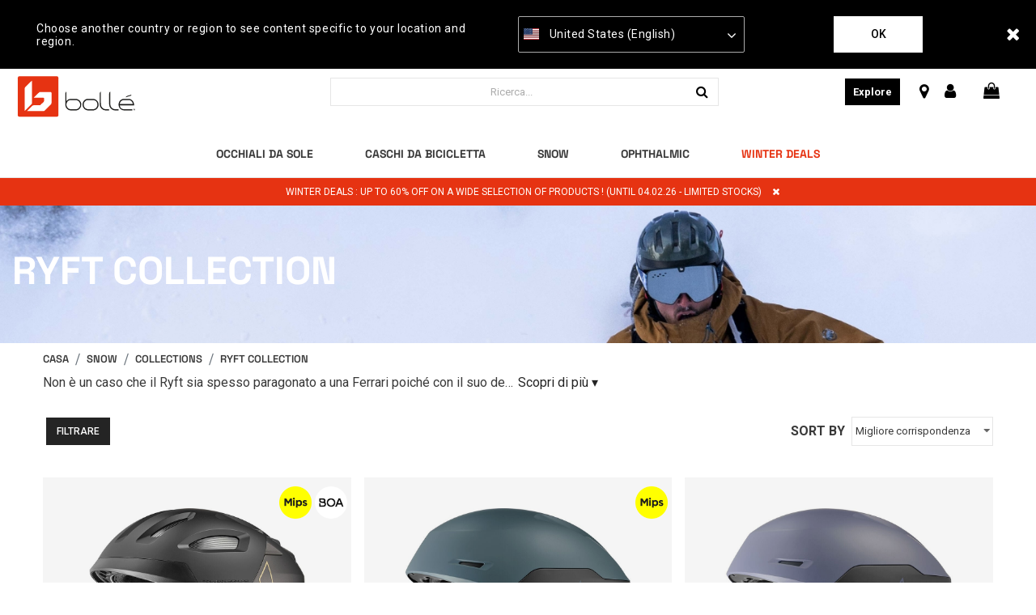

--- FILE ---
content_type: text/html;charset=UTF-8
request_url: https://www.bolle.com/it/snow/collections/ryft-collection/
body_size: 30148
content:
<!DOCTYPE html>
<html lang="it-IT">
<head>
<!--[if gt IE 9]><!-->
<script>//common/scripts.isml</script>
<script defer type="text/javascript" src="/on/demandware.static/Sites-Bolle_EU-Site/-/it_IT/v1768414908804/js/main.js"></script>

    <script defer type="text/javascript" src="/on/demandware.static/Sites-Bolle_EU-Site/-/it_IT/v1768414908804/js/search.js"
        
        >
    </script>


<!--<![endif]-->
<meta charset="UTF-8" />
<meta http-equiv="x-ua-compatible" content="ie=edge" />
<meta name="viewport" content="width=device-width, initial-scale=1" />


<title>
    Ryft Collection | Bollé
</title>

<meta name="description" content="Ryft Collection | Boll&eacute;" />
<meta name="keywords" content="Boll&eacute;" />

<meta name="msapplication-TileColor" content="#ffffff">
<meta name="msapplication-TileImage" content="/ms-icon-144x144.png">
<meta name="theme-color" content="#ffffff">

<link rel="apple-touch-icon" sizes="57x57" href="/on/demandware.static/Sites-Bolle_EU-Site/-/default/dw6a0f06e3/images/favicons/apple-icon-57x57.png">
<link rel="apple-touch-icon" sizes="60x60" href="/on/demandware.static/Sites-Bolle_EU-Site/-/default/dw209da180/images/favicons/apple-icon-60x60.png">
<link rel="apple-touch-icon" sizes="72x72" href="/on/demandware.static/Sites-Bolle_EU-Site/-/default/dwabb51cca/images/favicons/apple-icon-72x72.png">
<link rel="apple-touch-icon" sizes="76x76" href="/on/demandware.static/Sites-Bolle_EU-Site/-/default/dw61e978fe/images/favicons/apple-icon-76x76.png">
<link rel="apple-touch-icon" sizes="114x114" href="/on/demandware.static/Sites-Bolle_EU-Site/-/default/dw028e0356/images/favicons/apple-icon-114x114.png">
<link rel="apple-touch-icon" sizes="120x120" href="/on/demandware.static/Sites-Bolle_EU-Site/-/default/dwbb3ad5c9/images/favicons/apple-icon-120x120.png">
<link rel="apple-touch-icon" sizes="144x144" href="/on/demandware.static/Sites-Bolle_EU-Site/-/default/dw30c069db/images/favicons/apple-icon-144x144.png">
<link rel="apple-touch-icon" sizes="152x152" href="/on/demandware.static/Sites-Bolle_EU-Site/-/default/dwc41613a4/images/favicons/apple-icon-152x152.png">
<link rel="apple-touch-icon" sizes="180x180" href="/on/demandware.static/Sites-Bolle_EU-Site/-/default/dw2a5a1afd/images/favicons/apple-icon-180x180.png">
<link rel="icon" type="image/png" sizes="192x192"
    href="/on/demandware.static/Sites-Bolle_EU-Site/-/default/dw6cac82b6/images/favicons/android-icon-192x192.png">
<link rel="icon" type="image/png" sizes="32x32" href="/on/demandware.static/Sites-Bolle_EU-Site/-/default/dw8a01aabe/images/favicons/favicon-32x32.png">
<link rel="icon" type="image/png" sizes="96x96" href="/on/demandware.static/Sites-Bolle_EU-Site/-/default/dwdac509c5/images/favicons/favicon-96x96.png">
<link rel="icon" type="image/png" sizes="16x16" href="/on/demandware.static/Sites-Bolle_EU-Site/-/default/dw23e67f0a/images/favicons/favicon-16x16.png">

<link rel="stylesheet" href="/on/demandware.static/Sites-Bolle_EU-Site/-/it_IT/v1768414908804/css/global.css" />

    <link rel="stylesheet" href="/on/demandware.static/Sites-Bolle_EU-Site/-/it_IT/v1768414908804/css/search.css"  />



    <meta name="google-site-verification" content="L7bZRLQ7OxxcM16ZCzAdmsoy_-Rvrpy1UdKD5SQ6Ma0" />



    <meta name="facebook-domain-verification" content="syt998zzbe7twn26udfxw09sh9hup2" />



<script src="https://www.google.com/recaptcha/api.js?render=6LfnBPUdAAAAAK22lZjo6fxej_V1Dqgoe5FKyHcE"></script>



<script>
    (function(app){
        /* Decodes a UTF-8-encoded base64 string, since window.atob() doesn't properly handle those. app.util.js is not accessible at this point, hence the inline function.
        * See "The Unicode Problem" here: developer.mozilla.org/en-US/docs/Web/API/WindowBase64/Base64_encoding_and_decoding#The_Unicode_Problem
        * also: stackoverflow.com/questions/30106476/using-javascripts-atob-to-decode-base64-doesnt-properly-decode-utf-8-strings
        */
        function decodeBase64Unicode(str) {
            return decodeURIComponent(Array.prototype.map.call(atob(str), function(c) {
                return '%' + ('00' + c.charCodeAt(0).toString(16)).slice(-2)
            }).join(''));
        }
        app.preferences = JSON.parse(decodeBase64Unicode('[base64]\u003d'));
    }(window.app = window.app || {}));
</script>


    
<link rel="alternate" href="https://www.bolle.com/snow/collections/ryft-collection/" hreflang="x-default" />
<link rel="alternate" href="https://www.bolle.com/fr/snow/collections/ryft-collection/" hreflang="fr-FR" />
<link rel="alternate" href="https://www.bolle.com/lu/snow/collections/ryft-collection/" hreflang="fr-LU" />
<link rel="alternate" href="https://www.bolle.com/be/snow/collections/ryft-collection/" hreflang="fr-BE" />
<link rel="alternate" href="https://www.bolle.com/nl/snow/collections/ryft-collection/" hreflang="nl-NL" />
<link rel="alternate" href="https://www.bolle.com/de/snow/collections/ryft-collection/" hreflang="de-DE" />
<link rel="alternate" href="https://www.bolle.com/es/snow/collections/ryft-collection/" hreflang="es-ES" />
<link rel="alternate" href="https://www.bolle.com/at/snow/collections/ryft-collection/" hreflang="de-AT" />
<link rel="alternate" href="https://www.bolle.com/at/snow/collections/ryft-collection/" hreflang="de-AT" />
<link rel="alternate" href="https://www.bolle.com/pt/snow/collections/ryft-collection/" hreflang="pt-PT" />
<link rel="alternate" href="https://www.bolle.com/ie/snow/collections/ryft-collection/" hreflang="en-IE" />
<link rel="alternate" href="https://www.bolle.com/gb/snow/collections/ryft-collection/" hreflang="en-GB" />
<link rel="alternate" href="https://www.bolle.com/us/snow/collections/ryft-collection/" hreflang="en-US" />
<link rel="alternate" href="https://www.bolle.com/ca/snow/collections/ryft-collection/" hreflang="en-CA" />
<link rel="alternate" href="https://www.bolle.com/ca/fr/snow/collections/ryft-collection/" hreflang="fr-CA" />


<!-- Google Tag Manager - cached -->
<script type="text/javascript">
function gtmEventLoader() {
};
if (document.readyState === 'complete') {
	gtmEventLoader();
} else {
	document.addEventListener('DOMContentLoaded', gtmEventLoader);
}
</script>
<!-- End Google Tag Manager - cached -->
<!-- Google Tag Manager - noncached -->
<script type="text/javascript">
if (document.getElementsByClassName('tracking-consent declined').length <= 0) {
    try {
        window.dataLayer = window.dataLayer || [];
        
            window.dataLayer.push({"page":{"ecomm_pagetype":"category","type":"product list page","language":"it","country":"IT","currency":"EUR","error":"","testVariable":"","URL":"/on/demandware.store/Sites-Bolle_EU-Site/it_IT/Search-Show","environment":"production","productCategory":"snow","ecomm_category":"snow"}});
        
            window.dataLayer.push({"user":{"loginStatus":"Not Logged","userType":""}});
        
    } catch (e) {
        console.error(e);
    }
}
</script>
<!-- End Google Tag Manager - noncached -->

<script>
	var yotpoAppKey = 'Zi8t8OWMI1br9xLdXmF79XgQ0WFr5eZxeRUroAe7';
	var yotpoStaticContentURL = 'https://staticw2.yotpo.com/';
	var yotpoURL = yotpoStaticContentURL + yotpoAppKey + '/widget.js';
	(function e() {
		var e = document.createElement("script");
				e.type = "text/javascript",
				e.async = true,
				e.src = yotpoURL;
		var t = document.getElementsByTagName("script")[0];
		t.parentNode.insertBefore(e, t)
	})();
</script>



    <script data-cfasync="false" type="text/javascript">
        window.dataLayer = window.dataLayer || [];
    </script>
    
        <!-- Google Tag Manager -->
<script>(function(w,d,s,l,i){w[l]=w[l]||[];w[l].push({'gtm.start':
new Date().getTime(),event:'gtm.js'});var f=d.getElementsByTagName(s)[0],
j=d.createElement(s),dl=l!='dataLayer'?'&l='+l:'';j.async=true;j.src=
'https://www.googletagmanager.com/gtm.js?id='+i+dl+ '&gtm_auth=97PXfqKQo6ASb01x-F7O8g&gtm_preview=env-1&gtm_cookies_win=x';f.parentNode.insertBefore(j,f);
})(window,document,'script','dataLayer','GTM-WQMTLJC');</script>
<!-- End Google Tag Manager -->
    










<link rel="canonical" href="https://www.bolle.com/it/snow/collections/ryft-collection/" />

<script type="text/javascript">//<!--
/* <![CDATA[ (head-active_data.js) */
var dw = (window.dw || {});
dw.ac = {
    _analytics: null,
    _events: [],
    _category: "",
    _searchData: "",
    _anact: "",
    _anact_nohit_tag: "",
    _analytics_enabled: "true",
    _timeZone: "Europe/Paris",
    _capture: function(configs) {
        if (Object.prototype.toString.call(configs) === "[object Array]") {
            configs.forEach(captureObject);
            return;
        }
        dw.ac._events.push(configs);
    },
	capture: function() { 
		dw.ac._capture(arguments);
		// send to CQ as well:
		if (window.CQuotient) {
			window.CQuotient.trackEventsFromAC(arguments);
		}
	},
    EV_PRD_SEARCHHIT: "searchhit",
    EV_PRD_DETAIL: "detail",
    EV_PRD_RECOMMENDATION: "recommendation",
    EV_PRD_SETPRODUCT: "setproduct",
    applyContext: function(context) {
        if (typeof context === "object" && context.hasOwnProperty("category")) {
        	dw.ac._category = context.category;
        }
        if (typeof context === "object" && context.hasOwnProperty("searchData")) {
        	dw.ac._searchData = context.searchData;
        }
    },
    setDWAnalytics: function(analytics) {
        dw.ac._analytics = analytics;
    },
    eventsIsEmpty: function() {
        return 0 == dw.ac._events.length;
    }
};
/* ]]> */
// -->
</script>
<script type="text/javascript">//<!--
/* <![CDATA[ (head-cquotient.js) */
var CQuotient = window.CQuotient = {};
CQuotient.clientId = 'bfjw-Bolle_EU';
CQuotient.realm = 'BFJW';
CQuotient.siteId = 'Bolle_EU';
CQuotient.instanceType = 'prd';
CQuotient.locale = 'it_IT';
CQuotient.fbPixelId = '778533612978302';
CQuotient.activities = [];
CQuotient.cqcid='';
CQuotient.cquid='';
CQuotient.cqeid='';
CQuotient.cqlid='';
CQuotient.apiHost='api.cquotient.com';
/* Turn this on to test against Staging Einstein */
/* CQuotient.useTest= true; */
CQuotient.useTest = ('true' === 'false');
CQuotient.initFromCookies = function () {
	var ca = document.cookie.split(';');
	for(var i=0;i < ca.length;i++) {
	  var c = ca[i];
	  while (c.charAt(0)==' ') c = c.substring(1,c.length);
	  if (c.indexOf('cqcid=') == 0) {
		CQuotient.cqcid=c.substring('cqcid='.length,c.length);
	  } else if (c.indexOf('cquid=') == 0) {
		  var value = c.substring('cquid='.length,c.length);
		  if (value) {
		  	var split_value = value.split("|", 3);
		  	if (split_value.length > 0) {
			  CQuotient.cquid=split_value[0];
		  	}
		  	if (split_value.length > 1) {
			  CQuotient.cqeid=split_value[1];
		  	}
		  	if (split_value.length > 2) {
			  CQuotient.cqlid=split_value[2];
		  	}
		  }
	  }
	}
}
CQuotient.getCQCookieId = function () {
	if(window.CQuotient.cqcid == '')
		window.CQuotient.initFromCookies();
	return window.CQuotient.cqcid;
};
CQuotient.getCQUserId = function () {
	if(window.CQuotient.cquid == '')
		window.CQuotient.initFromCookies();
	return window.CQuotient.cquid;
};
CQuotient.getCQHashedEmail = function () {
	if(window.CQuotient.cqeid == '')
		window.CQuotient.initFromCookies();
	return window.CQuotient.cqeid;
};
CQuotient.getCQHashedLogin = function () {
	if(window.CQuotient.cqlid == '')
		window.CQuotient.initFromCookies();
	return window.CQuotient.cqlid;
};
CQuotient.trackEventsFromAC = function (/* Object or Array */ events) {
try {
	if (Object.prototype.toString.call(events) === "[object Array]") {
		events.forEach(_trackASingleCQEvent);
	} else {
		CQuotient._trackASingleCQEvent(events);
	}
} catch(err) {}
};
CQuotient._trackASingleCQEvent = function ( /* Object */ event) {
	if (event && event.id) {
		if (event.type === dw.ac.EV_PRD_DETAIL) {
			CQuotient.trackViewProduct( {id:'', alt_id: event.id, type: 'raw_sku'} );
		} // not handling the other dw.ac.* events currently
	}
};
CQuotient.trackViewProduct = function(/* Object */ cqParamData){
	var cq_params = {};
	cq_params.cookieId = CQuotient.getCQCookieId();
	cq_params.userId = CQuotient.getCQUserId();
	cq_params.emailId = CQuotient.getCQHashedEmail();
	cq_params.loginId = CQuotient.getCQHashedLogin();
	cq_params.product = cqParamData.product;
	cq_params.realm = cqParamData.realm;
	cq_params.siteId = cqParamData.siteId;
	cq_params.instanceType = cqParamData.instanceType;
	cq_params.locale = CQuotient.locale;
	
	if(CQuotient.sendActivity) {
		CQuotient.sendActivity(CQuotient.clientId, 'viewProduct', cq_params);
	} else {
		CQuotient.activities.push({activityType: 'viewProduct', parameters: cq_params});
	}
};
/* ]]> */
// -->
</script>
<!-- Demandware Apple Pay -->

<style type="text/css">ISAPPLEPAY{display:inline}.dw-apple-pay-button,.dw-apple-pay-button:hover,.dw-apple-pay-button:active{background-color:black;background-image:-webkit-named-image(apple-pay-logo-white);background-position:50% 50%;background-repeat:no-repeat;background-size:75% 60%;border-radius:5px;border:1px solid black;box-sizing:border-box;margin:5px auto;min-height:30px;min-width:100px;padding:0}
.dw-apple-pay-button:after{content:'Apple Pay';visibility:hidden}.dw-apple-pay-button.dw-apple-pay-logo-white{background-color:white;border-color:white;background-image:-webkit-named-image(apple-pay-logo-black);color:black}.dw-apple-pay-button.dw-apple-pay-logo-white.dw-apple-pay-border{border-color:black}</style>



</head>

<body class=" " data-layer-country="IT">
<script>
    let instanceType = 2;
    let envMode = 'dev';
    if (instanceType === 2) {
        envMode = 'prod';
    } else if (instanceType === 1) {
        envMode = 'preprod';
    }
    let country = 'IT';
    dataLayer.push({
        event: 'PageLoad',
        environnement: envMode,
        country: country
    });
</script>

    <!-- Google Tag Manager (noscript) -->
<noscript><iframe src=""https://www.googletagmanager.com/ns.html?id=GTM-WQMTLJC&gtm_auth=97PXfqKQo6ASb01x-F7O8g&gtm_preview=env-1&gtm_cookies_win=x""
height=""0"" width=""0"" style=""display:none;visibility:hidden""></iframe></noscript>
<!-- End Google Tag Manager (noscript) -->


<div class="page" data-action="Search-Show" data-querystring="cgid=snow-collections-ryft">

<header class="site-header">
    
  
    <div class="store-switcher-wrapper d-none">
      <div class="store-switcher-message">
        Choose another country or region to see content specific to your location and region.
      </div>
      <span class="store-switcher-close fal fa-close" data-action="/on/demandware.store/Sites-Bolle_EU-Site/it_IT/Redirection-Redirect"></span>
      <div class="store-switcher-storeswitcher">
        <div class="dropdown country-selector" data-url="/on/demandware.store/Sites-Bolle_EU-Site/it_IT/Page-SetLocale" tabindex="0">
          <span class="country-selector_button collapsed" aria-haspopup="true">
            <span class="current-country">
              
                <i class="flag-icon flag-icon-us mr-1"></i>
                United States (English)
              
            </span>
            <i class="far fa-angle-down" aria-hidden="true"></i>
          </span>
          <ul class="dropdown-menu" aria-hidden="true" aria-label="submenu">
            
              <li class="">
                <a class="dropdown-item" href="#" data-locale="default"
                    data-currencyCode="EUR">
                  <i class="flag-icon flag-icon-eu mr-1"></i>
                   Global
                </a>
              </li>
            
            
              <li class="selected d-none">
                <a class="dropdown-item" href="#" data-locale="en_US"
                    data-currencyCode=" USD">
                  <i class="flag-icon flag-icon-us mr-1"></i>
                    United States (English)
                </a>
              </li>
            
            
              
                <li>
                  <a class="dropdown-item" href="#" data-locale="en_AU"
                    data-currencyCode="AUD">
                    <i class="flag-icon flag-icon-au mr-1"></i>
                    Australia (English)
                  </a>
                </li>
              
            
              
                <li>
                  <a class="dropdown-item" href="#" data-locale="fr_BE"
                    data-currencyCode="EUR">
                    <i class="flag-icon flag-icon-be mr-1"></i>
                    Belgique (fran&ccedil;ais)
                  </a>
                </li>
              
            
              
                <li>
                  <a class="dropdown-item" href="#" data-locale="en_CA"
                    data-currencyCode="CAD">
                    <i class="flag-icon flag-icon-ca mr-1"></i>
                    Canada (English)
                  </a>
                </li>
              
            
              
                <li>
                  <a class="dropdown-item" href="#" data-locale="fr_CA"
                    data-currencyCode="CAD">
                    <i class="flag-icon flag-icon-ca mr-1"></i>
                    Canada (fran&ccedil;ais)
                  </a>
                </li>
              
            
              
                <li>
                  <a class="dropdown-item" href="#" data-locale="de_DE"
                    data-currencyCode="EUR">
                    <i class="flag-icon flag-icon-de mr-1"></i>
                    Deutschland (Deutsch)
                  </a>
                </li>
              
            
              
                <li>
                  <a class="dropdown-item" href="#" data-locale="es_ES"
                    data-currencyCode="EUR">
                    <i class="flag-icon flag-icon-es mr-1"></i>
                    Espa&ntilde;a (espa&ntilde;ol)
                  </a>
                </li>
              
            
              
                <li>
                  <a class="dropdown-item" href="#" data-locale="fr_FR"
                    data-currencyCode="EUR">
                    <i class="flag-icon flag-icon-fr mr-1"></i>
                    France (fran&ccedil;ais)
                  </a>
                </li>
              
            
              
                <li>
                  <a class="dropdown-item" href="#" data-locale="en_IE"
                    data-currencyCode="EUR">
                    <i class="flag-icon flag-icon-ie mr-1"></i>
                    Ireland (English)
                  </a>
                </li>
              
            
              
            
              
                <li>
                  <a class="dropdown-item" href="#" data-locale="fr_LU"
                    data-currencyCode="EUR">
                    <i class="flag-icon flag-icon-lu mr-1"></i>
                    Luxembourg (fran&ccedil;ais)
                  </a>
                </li>
              
            
              
                <li>
                  <a class="dropdown-item" href="#" data-locale="nl_NL"
                    data-currencyCode="EUR">
                    <i class="flag-icon flag-icon-nl mr-1"></i>
                    Nederland (Nederlands)
                  </a>
                </li>
              
            
              
                <li>
                  <a class="dropdown-item" href="#" data-locale="en_NZ"
                    data-currencyCode="NZD">
                    <i class="flag-icon flag-icon-nz mr-1"></i>
                    New Zealand (English)
                  </a>
                </li>
              
            
              
                <li>
                  <a class="dropdown-item" href="#" data-locale="pt_PT"
                    data-currencyCode="EUR">
                    <i class="flag-icon flag-icon-pt mr-1"></i>
                    Portugal (portugu&ecirc;s)
                  </a>
                </li>
              
            
              
                <li>
                  <a class="dropdown-item" href="#" data-locale="en_GB"
                    data-currencyCode="GBP">
                    <i class="flag-icon flag-icon-gb mr-1"></i>
                    United Kingdom (English)
                  </a>
                </li>
              
            
              
                <li>
                  <a class="dropdown-item" href="#" data-locale="de_AT"
                    data-currencyCode="EUR">
                    <i class="flag-icon flag-icon-at mr-1"></i>
                    &Ouml;sterreich (Deutsch)
                  </a>
                </li>
              
            
          </ul>
        </div>
      </div>
      <button type="button" class="btn store-switcher-ok-btn" data-action="/on/demandware.store/Sites-Bolle_EU-Site/it_IT/Redirection-Redirect">Ok</button>
    </div>
  

    

    
	 

	

    <section class="main-menu header-menu-padding-large" id="main-menu">
        <nav
            class="navbar navbar-light navbar-expand-lg non-sticky-header blog-enabled-mobile">
            <div class="navbar-inner d-flex align-items-center align-items-lg-start justify-content-between w-100">
                <div class="navbar-brand mr-md-2 col-lg-6 py-0">
                    <button class="navbar-toggler" type="button" data-toggle="slide-collapse" data-target=".main-menu"
                        aria-controls="main-menu" aria-expanded="false" aria-label="Toggle navigation"
                        title="Menu">
                        <i class="icon fal fa-bars mr-1" aria-hidden="true"></i>
                    </button>
                    <div class="inner_header_content">
    <a href="https://www.bolle.com/it/" title="Boll&eacute; Casa">
        <img class="logo lazyload d-block d-lg-none" data-src="/on/demandware.static/Sites-Bolle_EU-Site/-/default/dw2f5f151b/images/logo.svg"
            src="[data-uri]" data-sizes="187px"
            alt="Boll&eacute;" />
        <img class="logo-alt lazyload d-none d-lg-block" data-src="/on/demandware.static/Sites-Bolle_EU-Site/-/default/dw6693afae/images/logo-alt.svg"
            src="[data-uri]" data-sizes="auto"
            alt="Boll&eacute;" />
        
    </a>
</div>
                </div>
                <div class="right-nav col-lg-6 d-flex justify-content-between">
                    <div class="site-search d-flex align-items-center mr-3">
    <span class="search d-none d-lg-inline"></span>
    <form role="search" action="/it/search" method="get" name="simpleSearch" class="w-100">
        <div class="input-group">
            <input class="form-control search-field" type="search" name="q" value=""
                placeholder="Ricerca..."
                aria-label="Ricerca..." autocomplete="off" />
            <div class="input-group-prepend search-button">
                <span class="input-group-text">
                    <i class="icon far fa-xs fa-search" aria-hidden="true"></i>
                </span>
            </div>
            <div class="input-group-append site-search-close">
                <span class="input-group-text">
                    <button class="btn" type="button" aria-label="Search">
                        <i class="icon fal fa-sm fa-times" aria-hidden="true"></i>
                    </button>
                </span>
            </div>
        </div>
        <div class="suggestions-wrapper" data-url="/on/demandware.store/Sites-Bolle_EU-Site/it_IT/SearchServices-GetSuggestions?q="></div>
        <input type="hidden" value="it_IT" name="lang" />
    </form>
</div>

                    <section class="d-xl-flex d-none align-items-center sticky-hide">
                        
                    </section>
                    <section class="d-flex align-items-center sticky-hide">
                        
                            <div class="d-lg-inline-block mr-0 mr-md-4 header-blog-button-section">
                                <div class="blog-button">
    <a href="https://www.bolle.com/it/blog/">Explore</a>
</div>
                            </div>
                        
                        
                            <div class="d-none d-lg-inline-block mr-3 header-storelocator-section">
                                <a href="https://stores.bolle.com/it"
                                    target="_blank"
                                    title="Trova un negozio">
                                    <i class="icon fa fa-map-marker fa-lg mr-1" aria-hidden="true"></i>
                                </a>
                            </div>
                        
                        
                            <div class="d-none d-lg-inline-block mr-3 header-account-section">
    
    
        <div class="user">
            <a href="https://www.bolle.com/it/login" title="Registrati">
                <span class="user-message"></span>
                <i class="icon far fa-user fa-lg" aria-hidden="true"></i>
            </a>
        </div>
        
    

</div>
                            <div class="d-none d-lg-inline-block mr-3 header-minicart-section">
                                <div class="minicart" data-action-url="/on/demandware.store/Sites-Bolle_EU-Site/it_IT/Cart-MiniCartShow">
                                    <div class="minicart-total">
    <a class="minicart-link" href="#" title="Vedi il carrello">
        <i class="icon far fa-lg fa-shopping-bag" aria-hidden="true"></i>
        <span class="minicart-quantity ml-1"></span>
    </a>
</div>

                                </div>
                            </div>
                        
                    </section>
                </div>
                <div class="d-flex d-lg-none sticky-hide align-items-center">
                    <a href="#" class="mobile-search_btn">
                        <i class="icon far fa-xs fa-search" aria-hidden="true"></i>
                    </a>
                    
                        <div class="minicart" data-action-url="/on/demandware.store/Sites-Bolle_EU-Site/it_IT/Cart-MiniCartShow">
                            <div class="minicart-total">
    <a class="minicart-link" href="#" title="Vedi il carrello">
        <i class="icon far fa-lg fa-shopping-bag" aria-hidden="true"></i>
        <span class="minicart-quantity ml-1"></span>
    </a>
</div>

                        </div>
                    
                </div>
            </div>
        </nav>
        <nav
            class="navbar navbar-light navbar-expand-lg border-bottom navigation-outside-header sticky-header blog-enabled">
            <div class="navbar-inner d-flex align-items-center justify-content-center w-100 px-lg-3">
                <div class="navbar-brand mr-md-3 d-none sticky-show">
    <a href="https://www.bolle.com/it/"
        title="Boll&eacute; Casa">
        <img class="logo lazyload" data-src="/on/demandware.static/Sites-Bolle_EU-Site/-/default/dw2f5f151b/images/logo.svg"
            src="[data-uri]" data-sizes="auto"
            alt="Boll&eacute;" />
    </a>
</div>
                <div class="header-nav">
                    <nav class="main-nav" aria-label="Main menu">
    <ul class="navbar-nav level-1" role="menu">
        
            
                
                    <li class="nav-item mega-menu__item d-flex justify-content-between align-items-center"
                        role="menuitem" data-level="level 1" data-label="sun">
                        
                            <span
                                style=""
                                id="sun" class="nav-link d-none d-lg-block px-3 non-clickable" role="button"
                                aria-haspopup="true" aria-expanded="false">Occhiali da Sole</span>
                        
                        <a style=""
                            href="#"
                            class="nav-link mobile-nav-forward d-flex justify-content-between align-items-center d-lg-none px-3 w-100"
                            role="button" aria-haspopup="true" aria-expanded="false">
                            Occhiali da Sole
                            <i class="far fa-angle-right" aria-hidden="true"></i>
                        </a>
                        
                        <div class="mega-menu__sub-wrapper level-2" role="menu" aria-expanded="false">
    
        <div class="d-lg-flex justify-content-center pb-3 menu-main-template">
            <div class="row menu-items-container px-lg-3 pb-lg-5 justify-content-center">
    <div class="col-md-2 d-xl-flex d-none flex-row py-lg-4 justify-content-center text-center text-uppercase">
        <span class="menu-category-name">Occhiali da Sole</span>
    </div>
    <div
    class="col-xl-6 col-lg-7" >
    
	 

	
    <ul class="mega-menu__sub d-lg-flex flex-row py-lg-4 justify-content-start">
        <li class="nav-item d-lg-none">
            <a href="#" class="nav-link mobile-nav-previous">
                <i class="far fa-angle-left mr-3" aria-hidden="true"></i> Occhiali da Sole
            </a>
        </li>
        
        <div class="row level-2-nav-container">
            
                <div class="col-lg-4">
                    <li class="mega-menu__block nav-item mb-lg-4 d-flex d-lg-block justify-content-between align-items-center"
                        role="menuitem" data-level="level 2" data-label="sun-performance">

                        
                            
                                <a style=""
                                    href="/it/occhiali-da-sole/occhiali-da-sole-sport/"
                                    
                                    class="nav-link lvl-2-link d-none d-lg-block mega-menu__block-header">Occhiali da Sole Sport</a>
                            
                            <a style=""
                                data-toggle="collapse" href="#collapsible-sun-performance"
                                aria-expanded="true" aria-controls="collapsible-sun-performance"
                                class="nav-link lvl-2-link title d-lg-none d-flex justify-content-between mega-menu__block-header w-100">
                                Occhiali da Sole Sport
                                <i class="far fa-angle-down" aria-hidden="true"></i>
                            </a>
                            <ul class="level-3 collapse d-lg-block show"
                                id="collapsible-sun-performance">
                                
                                    <li class="mega-menu__block-item nav-item d-lg-none mobile-view" role="menuitem"
                                        data-level="level 2" data-label="sun-performance">
                                        <a style=""
                                            href="/it/occhiali-da-sole/occhiali-da-sole-sport/"
                                            
                                            id="sun-performance"
                                            role="button"
                                            class="nav-link">Visualizza tutto Occhiali da Sole Sport</a>
                                    </li>
                                
                                
                                    <li class="mega-menu__block-item nav-item mobile-view" role="menuitem"
                                        data-level="level 3" data-label="sun-performance-newarrivals">
                                        
                                            <a style=""
                                                href="/it/occhiali-da-sole/occhiali-da-sole-sport/novita/"
                                                
                                                id="sun-performance-newarrivals"
                                                role="button"
                                                class="nav-link">
                                                
                                                <span>Novit&agrave;</span>
                                            </a>
                                        
                                    </li>
                                
                                    <li class="mega-menu__block-item nav-item mobile-view" role="menuitem"
                                        data-level="level 3" data-label="sun-performance-cycling">
                                        
                                            <a style=""
                                                href="/it/occhiali-da-sole/occhiali-da-sole-sport/occhiali-da-ciclismo/"
                                                
                                                id="sun-performance-cycling"
                                                role="button"
                                                class="nav-link">
                                                
                                                <span>Occhiali da Ciclismo</span>
                                            </a>
                                        
                                    </li>
                                
                                    <li class="mega-menu__block-item nav-item mobile-view" role="menuitem"
                                        data-level="level 3" data-label="sun-performance-mountain-ski">
                                        
                                            <a style=""
                                                href="/it/occhiali-da-sole/occhiali-da-sole-sport/occhiali-da-sci-montagna/"
                                                
                                                id="sun-performance-mountain-ski"
                                                role="button"
                                                class="nav-link">
                                                
                                                <span>Occhiali da Sci &amp; Montagna</span>
                                            </a>
                                        
                                    </li>
                                
                                    <li class="mega-menu__block-item nav-item mobile-view" role="menuitem"
                                        data-level="level 3" data-label="sun-performance-watersports">
                                        
                                            <a style=""
                                                href="/it/occhiali-da-sole/occhiali-da-sole-sport/occhiali-per-sport-acquatici/"
                                                
                                                id="sun-performance-watersports"
                                                role="button"
                                                class="nav-link">
                                                
                                                <span>Occhiali per Sport Acquatici</span>
                                            </a>
                                        
                                    </li>
                                
                                    <li class="mega-menu__block-item nav-item mobile-view" role="menuitem"
                                        data-level="level 3" data-label="sun-performance-trailrunning">
                                        
                                            <a style=""
                                                href="/it/occhiali-da-sole/occhiali-da-sole-sport/occhiali-da-trail-%2F-running/"
                                                
                                                id="sun-performance-trailrunning"
                                                role="button"
                                                class="nav-link">
                                                
                                                <span>Occhiali da Trail / Running</span>
                                            </a>
                                        
                                    </li>
                                
                            </ul>
                        
                    </li>
                </div>
            
                <div class="col-lg-4">
                    <li class="mega-menu__block nav-item mb-lg-4 d-flex d-lg-block justify-content-between align-items-center"
                        role="menuitem" data-level="level 2" data-label="sun-sportlifestyle">

                        
                            
                                <a style=""
                                    href="/it/occhiali-da-sole/occhiali-da-sole-lifestyle/"
                                    
                                    class="nav-link lvl-2-link d-none d-lg-block mega-menu__block-header">Occhiali da Sole Lifestyle</a>
                            
                            <a style=""
                                data-toggle="collapse" href="#collapsible-sun-sportlifestyle"
                                aria-expanded="false" aria-controls="collapsible-sun-sportlifestyle"
                                class="nav-link lvl-2-link title d-lg-none d-flex justify-content-between mega-menu__block-header w-100">
                                Occhiali da Sole Lifestyle
                                <i class="far fa-angle-down" aria-hidden="true"></i>
                            </a>
                            <ul class="level-3 collapse d-lg-block "
                                id="collapsible-sun-sportlifestyle">
                                
                                    <li class="mega-menu__block-item nav-item d-lg-none mobile-view" role="menuitem"
                                        data-level="level 2" data-label="sun-sportlifestyle">
                                        <a style=""
                                            href="/it/occhiali-da-sole/occhiali-da-sole-lifestyle/"
                                            
                                            id="sun-sportlifestyle"
                                            role="button"
                                            class="nav-link">Visualizza tutto Occhiali da Sole Lifestyle</a>
                                    </li>
                                
                                
                                    <li class="mega-menu__block-item nav-item mobile-view" role="menuitem"
                                        data-level="level 3" data-label="sun-sportlifestyle-newarrivals">
                                        
                                            <a style=""
                                                href="/it/occhiali-da-sole/occhiali-da-sole-lifestyle/novita/"
                                                
                                                id="sun-sportlifestyle-newarrivals"
                                                role="button"
                                                class="nav-link">
                                                
                                                <span>Novit&agrave;</span>
                                            </a>
                                        
                                    </li>
                                
                                    <li class="mega-menu__block-item nav-item mobile-view" role="menuitem"
                                        data-level="level 3" data-label="sun-sportlifestyle-men">
                                        
                                            <a style=""
                                                href="/it/occhiali-da-sole/occhiali-da-sole-lifestyle/occhiali-da-sole-da-uomo/"
                                                
                                                id="sun-sportlifestyle-men"
                                                role="button"
                                                class="nav-link">
                                                
                                                <span>Occhiali da Uomo</span>
                                            </a>
                                        
                                    </li>
                                
                                    <li class="mega-menu__block-item nav-item mobile-view" role="menuitem"
                                        data-level="level 3" data-label="sun-sportlifestyle-women">
                                        
                                            <a style=""
                                                href="/it/occhiali-da-sole/occhiali-da-sole-lifestyle/occhiali-da-sole-da-donna/"
                                                
                                                id="sun-sportlifestyle-women"
                                                role="button"
                                                class="nav-link">
                                                
                                                <span>Occhiali da Donna</span>
                                            </a>
                                        
                                    </li>
                                
                                    <li class="mega-menu__block-item nav-item mobile-view" role="menuitem"
                                        data-level="level 3" data-label="sun-sportlifestyle-outdoor">
                                        
                                            <a style=""
                                                href="/it/occhiali-da-sole/occhiali-da-sole-lifestyle/occhiali-outdoor/"
                                                
                                                id="sun-sportlifestyle-outdoor"
                                                role="button"
                                                class="nav-link">
                                                
                                                <span>Occhiali Outdoor</span>
                                            </a>
                                        
                                    </li>
                                
                            </ul>
                        
                    </li>
                </div>
            
                <div class="col-lg-4">
                    <li class="mega-menu__block nav-item mb-lg-4 d-flex d-lg-block justify-content-between align-items-center"
                        role="menuitem" data-level="level 2" data-label="sun-accessories">

                        
                            
                                <span
                                    style=""
                                    class="nav-link lvl-2-link d-none d-lg-block non-clickable-link">Accessori</span>
                            
                            <a style=""
                                data-toggle="collapse" href="#collapsible-sun-accessories"
                                aria-expanded="false" aria-controls="collapsible-sun-accessories"
                                class="nav-link lvl-2-link title d-lg-none d-flex justify-content-between mega-menu__block-header w-100">
                                Accessori
                                <i class="far fa-angle-down" aria-hidden="true"></i>
                            </a>
                            <ul class="level-3 collapse d-lg-block "
                                id="collapsible-sun-accessories">
                                
                                
                                    <li class="mega-menu__block-item nav-item mobile-view" role="menuitem"
                                        data-level="level 3" data-label="sun-accessories-replacement-lenses">
                                        
                                            <a style=""
                                                href="/it/occhiali-da-sole/accessori/lenti-di-ricambio/"
                                                
                                                id="sun-accessories-replacement-lenses"
                                                role="button"
                                                class="nav-link">
                                                
                                                <span>Lenti di Ricambio</span>
                                            </a>
                                        
                                    </li>
                                
                                    <li class="mega-menu__block-item nav-item mobile-view" role="menuitem"
                                        data-level="level 3" data-label="sun-accessories-optical-clips">
                                        
                                            <a style=""
                                                href="/it/occhiali-da-sole/accessori/clip-ottici/"
                                                
                                                id="sun-accessories-optical-clips"
                                                role="button"
                                                class="nav-link">
                                                
                                                <span>Clip Ottici</span>
                                            </a>
                                        
                                    </li>
                                
                                    <li class="mega-menu__block-item nav-item mobile-view" role="menuitem"
                                        data-level="level 3" data-label="sun-accessories-cases-pouches">
                                        
                                            <a style=""
                                                href="/it/occhiali-da-sole/accessori/custodie-e-sacchetti/"
                                                
                                                id="sun-accessories-cases-pouches"
                                                role="button"
                                                class="nav-link">
                                                
                                                <span>Custodie e Sacchetti</span>
                                            </a>
                                        
                                    </li>
                                
                                    <li class="mega-menu__block-item nav-item mobile-view" role="menuitem"
                                        data-level="level 3" data-label="sun-accessories-spare-parts">
                                        
                                            <a style=""
                                                href="/it/occhiali-da-sole/accessori/parti-di-ricambio/"
                                                
                                                id="sun-accessories-spare-parts"
                                                role="button"
                                                class="nav-link">
                                                
                                                <span>Parti di Ricambio</span>
                                            </a>
                                        
                                    </li>
                                
                            </ul>
                        
                    </li>
                </div>
            
                <div class="col-lg-4">
                    <li class="mega-menu__block nav-item mb-lg-4 d-flex d-lg-block justify-content-between align-items-center"
                        role="menuitem" data-level="level 2" data-label="sun-lenstech">

                        
                            
                                <span
                                    style=""
                                    class="nav-link lvl-2-link d-none d-lg-block non-clickable-link">Tecnologie</span>
                            
                            <a style=""
                                data-toggle="collapse" href="#collapsible-sun-lenstech"
                                aria-expanded="false" aria-controls="collapsible-sun-lenstech"
                                class="nav-link lvl-2-link title d-lg-none d-flex justify-content-between mega-menu__block-header w-100">
                                Tecnologie
                                <i class="far fa-angle-down" aria-hidden="true"></i>
                            </a>
                            <ul class="level-3 collapse d-lg-block "
                                id="collapsible-sun-lenstech">
                                
                                
                                    <li class="mega-menu__block-item nav-item mobile-view" role="menuitem"
                                        data-level="level 3" data-label="sun-lenstech-phantom">
                                        
                                            <a style=""
                                                href="/it/occhiali-da-sole/tecnologie/occhiali-da-sole--fotocromatica/"
                                                
                                                id="sun-lenstech-phantom"
                                                role="button"
                                                class="nav-link">
                                                
                                                <span>Fotocromatica</span>
                                            </a>
                                        
                                    </li>
                                
                                    <li class="mega-menu__block-item nav-item mobile-view" role="menuitem"
                                        data-level="level 3" data-label="sun-lenstech-volt">
                                        
                                            <a style=""
                                                href="/it/occhiali-da-sole/tecnologie/occhiali-da-sole-alto-contrasto/"
                                                
                                                id="sun-lenstech-volt"
                                                role="button"
                                                class="nav-link">
                                                
                                                <span>Alto Contrasto</span>
                                            </a>
                                        
                                    </li>
                                
                                    <li class="mega-menu__block-item nav-item mobile-view" role="menuitem"
                                        data-level="level 3" data-label="sun-lenstech-solace">
                                        
                                            <a style=""
                                                href="/it/occhiali-da-sole/tecnologie/occhiali-da-sole---vetro-minerale/"
                                                
                                                id="sun-lenstech-solace"
                                                role="button"
                                                class="nav-link">
                                                
                                                <span>Solace 4 Mineral Lens</span>
                                            </a>
                                        
                                    </li>
                                
                                    <li class="mega-menu__block-item nav-item mobile-view" role="menuitem"
                                        data-level="level 3" data-label="sun-lenstech-polarized">
                                        
                                            <a style=""
                                                href="/it/occhiali-da-sole/tecnologie/occhiali-da-sole-polarizzate/"
                                                
                                                id="sun-lenstech-polarized"
                                                role="button"
                                                class="nav-link">
                                                
                                                <span>Polarizzate</span>
                                            </a>
                                        
                                    </li>
                                
                            </ul>
                        
                    </li>
                </div>
            
                <div class="col-lg-4">
                    <li class="mega-menu__block nav-item mb-lg-4 d-flex d-lg-block justify-content-between align-items-center"
                        role="menuitem" data-level="level 2" data-label="sun-promotions">

                        
                            
                                <a style="color:#DF372B !important;"
                                    href="/it/occhiali-da-sole/outlet---occhiali-da-sole/"
                                    
                                    class="nav-link lvl-2-link d-none d-lg-block mega-menu__block-header">Outlet</a>
                            
                            <a style="color:#DF372B !important;"
                                data-toggle="collapse" href="#collapsible-sun-promotions"
                                aria-expanded="false" aria-controls="collapsible-sun-promotions"
                                class="nav-link lvl-2-link title d-lg-none d-flex justify-content-between mega-menu__block-header w-100">
                                Outlet
                                <i class="far fa-angle-down" aria-hidden="true"></i>
                            </a>
                            <ul class="level-3 collapse d-lg-block "
                                id="collapsible-sun-promotions">
                                
                                    <li class="mega-menu__block-item nav-item d-lg-none mobile-view" role="menuitem"
                                        data-level="level 2" data-label="sun-promotions">
                                        <a style="color:#DF372B !important;"
                                            href="/it/occhiali-da-sole/outlet---occhiali-da-sole/"
                                            
                                            id="sun-promotions"
                                            role="button"
                                            class="nav-link">Visualizza tutto Outlet</a>
                                    </li>
                                
                                
                                    <li class="mega-menu__block-item nav-item mobile-view" role="menuitem"
                                        data-level="level 3" data-label="sun-promotions-performance">
                                        
                                            <a style=""
                                                href="/it/occhiali-da-sole/outlet---occhiali-da-sole/outlet---occhiali-da-sole-sport/"
                                                
                                                id="sun-promotions-performance"
                                                role="button"
                                                class="nav-link">
                                                
                                                <span>Occhiali da Sole Sport</span>
                                            </a>
                                        
                                    </li>
                                
                                    <li class="mega-menu__block-item nav-item mobile-view" role="menuitem"
                                        data-level="level 3" data-label="sun-promotions-sportlifestyle">
                                        
                                            <a style=""
                                                href="/it/occhiali-da-sole/outlet---occhiali-da-sole/outlet---occhiali-da-sole-lifestyle/"
                                                
                                                id="sun-promotions-sportlifestyle"
                                                role="button"
                                                class="nav-link">
                                                
                                                <span>Occhiali da Sole Lifestyle</span>
                                            </a>
                                        
                                    </li>
                                
                            </ul>
                        
                    </li>
                </div>
            
        </div>
    </ul>
</div>
    
    <div
        class="col-xl-4 col-lg-3">
        <div class="row">
            <div class="col-xl-6 col-md-12">
                <div class="flyout-menu-slot">
                    
	 


	
    
        <div class="flyout-menu-winter_deals_22">
            <div>
    <a href="https://www.bolle.com/it/winter-deals-1/">
        <img class="img-fluid" alt="" src="https://www.bolle.com/on/demandware.static/-/Library-Sites-BolleEUSharedLibrary/default/dw1e58a77c/Menu/BOLLE_D2C_WINTER-DEALS_PUSH-MENU_410x320px.jpg" title="Winter Deals" />
        <div class="text-left" style="font-family: Roboto Condensed,sans-serif; font-size:.875rem; text-transform:none; font-weight:400">WINTER DEALS : Up To 60% Off !</div>
    </a>
</div>
        </div>
    

 
	
                </div>
            </div>
            <div class="col-xl-6 col-md-12 d-lg-flex d-none">
                <div class="flyout-menu-slot">
                    
	 


	
    
        <div class="menupush_sunglasses2">
            <div>
    <a href="https://www.bolle.com/it/occhiali-da-sole/occhiali-da-sole-sport/">
        <img class="img-fluid" alt="" src="https://www.bolle.com/on/demandware.static/-/Library-Sites-BolleEUSharedLibrary/default/dwf86281e4/Menu/BOLLE_D2C_SOLAR-PERF_PUSH-MENU.jpg" title="" />
        <div class="text-left" style="font-family: SpaceGrotesk,sans-serif; font-size:.875rem; text-transform:none; font-weight:400">The Flow is All you Feel</div>

    </a>
</div>
        </div>
    

 
	
                </div>
            </div>
        </div>
        <div class="row">
            <div class="col-xl-6 d-xl-flex d-none">
                <div class="flyout-menu-slot">
                    
	 


	
    
        <div class="menupush-watersports">
            <div>
    <a href="https://www.bolle.com/it/new-watersport-collection.html">
        <img class="img-fluid" alt="" src="https://www.bolle.com/on/demandware.static/-/Library-Sites-BolleEUSharedLibrary/default/dw01bff47d/Menu/WATERSPORTS_PUSH-MENU.jpg" title="" />
        <div class="text-left" style="font-family: SpaceGrotesk,sans-serif; font-size:.875rem; text-transform:none; font-weight:400">New Watersport Collection</div>

    </a>
</div>
        </div>
    

 
	
                </div>
            </div>
            <div class="col-xl-6 d-xl-flex d-none">
                <div class="flyout-menu-slot">
                    
	 


	
    
        <div class="menupush_sunglasses4">
            <div>
    <a href="https://www.bolle.com/it/volt-plus.html">
        <img class="img-fluid" alt="" src="https://www.bolle.com/on/demandware.static/-/Library-Sites-BolleEUSharedLibrary/default/dw97a2b842/Menu/BOLLE-MEGA-MENU-VOLT-NEW.jpg" title="" />
        <div class="text-left" style="font-family: Roboto Condensed,sans-serif; font-size:.875rem; text-transform:none; font-weight:400">Scopri le nuove lenti Volt high contrast enhanced colour</div>

    </a>
</div>
        </div>
    

 
	
                </div>
            </div>
        </div>
    </div>
</div>
        </div>
    
</div>
                    </li>
                
            
                
                    <li class="nav-item mega-menu__item d-flex justify-content-between align-items-center"
                        role="menuitem" data-level="level 1" data-label="bike">
                        
                            <span
                                style=""
                                id="bike" class="nav-link d-none d-lg-block px-3 non-clickable" role="button"
                                aria-haspopup="true" aria-expanded="false">Caschi Da Bicicletta</span>
                        
                        <a style=""
                            href="#"
                            class="nav-link mobile-nav-forward d-flex justify-content-between align-items-center d-lg-none px-3 w-100"
                            role="button" aria-haspopup="true" aria-expanded="false">
                            Caschi Da Bicicletta
                            <i class="far fa-angle-right" aria-hidden="true"></i>
                        </a>
                        
                        <div class="mega-menu__sub-wrapper level-2" role="menu" aria-expanded="false">
    
        <div class="d-lg-flex justify-content-center pb-3 menu-main-template">
            <div class="row menu-items-container px-lg-3 pb-lg-5 justify-content-center">
    <div class="col-md-2 d-xl-flex d-none flex-row py-lg-4 justify-content-center text-center text-uppercase">
        <span class="menu-category-name">Caschi Da Bicicletta</span>
    </div>
    <div
    class="col-xl-6 col-lg-7" >
    
	 

	
    <ul class="mega-menu__sub d-lg-flex flex-row py-lg-4 justify-content-start">
        <li class="nav-item d-lg-none">
            <a href="#" class="nav-link mobile-nav-previous">
                <i class="far fa-angle-left mr-3" aria-hidden="true"></i> Caschi Da Bicicletta
            </a>
        </li>
        
        <div class="row level-2-nav-container">
            
                <div class="col-lg-4">
                    <li class="mega-menu__block nav-item mb-lg-4 d-flex d-lg-block justify-content-between align-items-center"
                        role="menuitem" data-level="level 2" data-label="bike-helmet">

                        
                            
                                <a style=""
                                    href="/it/caschi-da-bicicletta/caschi-da-bicicletta/"
                                    
                                    class="nav-link lvl-2-link d-none d-lg-block mega-menu__block-header">Caschi Da Bicicletta</a>
                            
                            <a style=""
                                data-toggle="collapse" href="#collapsible-bike-helmet"
                                aria-expanded="true" aria-controls="collapsible-bike-helmet"
                                class="nav-link lvl-2-link title d-lg-none d-flex justify-content-between mega-menu__block-header w-100">
                                Caschi Da Bicicletta
                                <i class="far fa-angle-down" aria-hidden="true"></i>
                            </a>
                            <ul class="level-3 collapse d-lg-block show"
                                id="collapsible-bike-helmet">
                                
                                    <li class="mega-menu__block-item nav-item d-lg-none mobile-view" role="menuitem"
                                        data-level="level 2" data-label="bike-helmet">
                                        <a style=""
                                            href="/it/caschi-da-bicicletta/caschi-da-bicicletta/"
                                            
                                            id="bike-helmet"
                                            role="button"
                                            class="nav-link">Visualizza tutto Caschi Da Bicicletta</a>
                                    </li>
                                
                                
                                    <li class="mega-menu__block-item nav-item mobile-view" role="menuitem"
                                        data-level="level 3" data-label="bike-helmets-newarrivals">
                                        
                                            <a style=""
                                                href="/it/caschi-da-bicicletta/caschi-da-bicicletta/novita/"
                                                
                                                id="bike-helmets-newarrivals"
                                                role="button"
                                                class="nav-link">
                                                
                                                <span>Novit&agrave;</span>
                                            </a>
                                        
                                    </li>
                                
                                    <li class="mega-menu__block-item nav-item mobile-view" role="menuitem"
                                        data-level="level 3" data-label="bike-helmets-road">
                                        
                                            <a style=""
                                                href="/it/caschi-da-bicicletta/caschi-da-bicicletta/caschi-strada/"
                                                
                                                id="bike-helmets-road"
                                                role="button"
                                                class="nav-link">
                                                
                                                <span>Caschi Strada</span>
                                            </a>
                                        
                                    </li>
                                
                                    <li class="mega-menu__block-item nav-item mobile-view" role="menuitem"
                                        data-level="level 3" data-label="bike-helmets-mtb">
                                        
                                            <a style=""
                                                href="/it/caschi-da-bicicletta/caschi-da-bicicletta/caschi-mtb/"
                                                
                                                id="bike-helmets-mtb"
                                                role="button"
                                                class="nav-link">
                                                
                                                <span>Caschi MTB</span>
                                            </a>
                                        
                                    </li>
                                
                                    <li class="mega-menu__block-item nav-item mobile-view" role="menuitem"
                                        data-level="level 3" data-label="bike-helmets-urban">
                                        
                                            <a style=""
                                                href="/it/caschi-da-bicicletta/caschi-da-bicicletta/caschi-citta/"
                                                
                                                id="bike-helmets-urban"
                                                role="button"
                                                class="nav-link">
                                                
                                                <span>Caschi Citt&agrave;</span>
                                            </a>
                                        
                                    </li>
                                
                                    <li class="mega-menu__block-item nav-item mobile-view" role="menuitem"
                                        data-level="level 3" data-label="bike-helmets-kids">
                                        
                                            <a style=""
                                                href="/it/caschi-da-bicicletta/caschi-da-bicicletta/caschi-bambino/"
                                                
                                                id="bike-helmets-kids"
                                                role="button"
                                                class="nav-link">
                                                
                                                <span>Caschi Bambino</span>
                                            </a>
                                        
                                    </li>
                                
                            </ul>
                        
                    </li>
                </div>
            
                <div class="col-lg-4">
                    <li class="mega-menu__block nav-item mb-lg-4 d-flex d-lg-block justify-content-between align-items-center"
                        role="menuitem" data-level="level 2" data-label="bike-accessories">

                        
                            
                                <span
                                    style=""
                                    class="nav-link lvl-2-link d-none d-lg-block non-clickable-link">Accessori</span>
                            
                            <a style=""
                                data-toggle="collapse" href="#collapsible-bike-accessories"
                                aria-expanded="false" aria-controls="collapsible-bike-accessories"
                                class="nav-link lvl-2-link title d-lg-none d-flex justify-content-between mega-menu__block-header w-100">
                                Accessori
                                <i class="far fa-angle-down" aria-hidden="true"></i>
                            </a>
                            <ul class="level-3 collapse d-lg-block "
                                id="collapsible-bike-accessories">
                                
                                
                                    <li class="mega-menu__block-item nav-item mobile-view" role="menuitem"
                                        data-level="level 3" data-label="bike-accessories-spare-parts">
                                        
                                            <a style=""
                                                href="/it/caschi-da-bicicletta/accessori/parti-di-ricambio/"
                                                
                                                id="bike-accessories-spare-parts"
                                                role="button"
                                                class="nav-link">
                                                
                                                <span>Parti di Ricambio</span>
                                            </a>
                                        
                                    </li>
                                
                                    <li class="mega-menu__block-item nav-item mobile-view" role="menuitem"
                                        data-level="level 3" data-label="bike-accessories-paddings">
                                        
                                            <a style=""
                                                href="/it/caschi-da-bicicletta/accessori/paddings/"
                                                
                                                id="bike-accessories-paddings"
                                                role="button"
                                                class="nav-link">
                                                
                                                <span>Paddings</span>
                                            </a>
                                        
                                    </li>
                                
                            </ul>
                        
                    </li>
                </div>
            
                <div class="col-lg-4">
                    <li class="mega-menu__block nav-item mb-lg-4 d-flex d-lg-block justify-content-between align-items-center"
                        role="menuitem" data-level="level 2" data-label="bike-lenstech">

                        
                            
                                <span
                                    style=""
                                    class="nav-link lvl-2-link d-none d-lg-block non-clickable-link">Tecnologie</span>
                            
                            <a style=""
                                data-toggle="collapse" href="#collapsible-bike-lenstech"
                                aria-expanded="false" aria-controls="collapsible-bike-lenstech"
                                class="nav-link lvl-2-link title d-lg-none d-flex justify-content-between mega-menu__block-header w-100">
                                Tecnologie
                                <i class="far fa-angle-down" aria-hidden="true"></i>
                            </a>
                            <ul class="level-3 collapse d-lg-block "
                                id="collapsible-bike-lenstech">
                                
                                
                                    <li class="mega-menu__block-item nav-item mobile-view" role="menuitem"
                                        data-level="level 3" data-label="bike-lenstech-mips">
                                        
                                            <a style=""
                                                href="/it/caschi-da-bicicletta/tecnologie/caschi-da-bicicletta-mips/"
                                                
                                                id="bike-lenstech-mips"
                                                role="button"
                                                class="nav-link">
                                                
                                                <span>MIPS</span>
                                            </a>
                                        
                                    </li>
                                
                            </ul>
                        
                    </li>
                </div>
            
                <div class="col-lg-4">
                    <li class="mega-menu__block nav-item mb-lg-4 d-flex d-lg-block justify-content-between align-items-center"
                        role="menuitem" data-level="level 2" data-label="bike-promotions">

                        
                            <a style="color:#DF372B !important;"
                                href="/it/caschi-da-bicicletta/outlet---caschi-da-bicicletta/"
                                
                                class="nav-link lvl-2-link title d-lg-block d-flex justify-content-between mega-menu__block-header w-100">
                                Outlet
                            </a>
                        
                    </li>
                </div>
            
        </div>
    </ul>
</div>
    
    <div
        class="col-xl-4 col-lg-3">
        <div class="row">
            <div class="col-xl-6 col-md-12">
                <div class="flyout-menu-slot">
                    
	 


	
    
        <div class="flyout-menu-winter_deals_22">
            <div>
    <a href="https://www.bolle.com/it/winter-deals-1/">
        <img class="img-fluid" alt="" src="https://www.bolle.com/on/demandware.static/-/Library-Sites-BolleEUSharedLibrary/default/dw1e58a77c/Menu/BOLLE_D2C_WINTER-DEALS_PUSH-MENU_410x320px.jpg" title="Winter Deals" />
        <div class="text-left" style="font-family: Roboto Condensed,sans-serif; font-size:.875rem; text-transform:none; font-weight:400">WINTER DEALS : Up To 60% Off !</div>
    </a>
</div>
        </div>
    

 
	
                </div>
            </div>
            <div class="col-xl-6 col-md-12 d-lg-flex d-none">
                <div class="flyout-menu-slot">
                    
	 


	
    
        <div class="menupush_cycling2">
            <div>
    <a href="https://www.bolle.com/it/avio.html">
        <img class="img-fluid" alt="" src="https://www.bolle.com/on/demandware.static/-/Library-Sites-BolleEUSharedLibrary/default/dw6a23ac72/Menu/BOLLE-AVIO-PUSH-MENU.jpg" title="" />
        <div class="text-left" style="font-family: SpaceGrotesk,sans-serif; font-size:.875rem; text-transform:none; font-weight:400">Novità: il casco MIPS aerodinamico più leggero</div>

    </a>
</div>
        </div>
    

 
	
                </div>
            </div>
        </div>
        <div class="row">
            <div class="col-xl-6 d-xl-flex d-none">
                <div class="flyout-menu-slot">
                    
	 


	
    
        <div class="menupush-mountainbikehelmet">
            <div>
    <a href="https://www.bolle.com/it/caschi-da-bicicletta/caschi-da-bicicletta/caschi-mtb/">
        <img class="img-fluid" alt="" src="https://www.bolle.com/on/demandware.static/-/Library-Sites-BolleEUSharedLibrary/default/dw9f57a9e9/Menu/D2C-BOLLE_PUSH-MENU_MTB.jpg" title="" />
        <div class="text-left" style="font-family: SpaceGrotesk,sans-serif; font-size:.875rem; text-transform:none; font-weight:400">Scopri i nostri caschi MTB</div>

    </a>
</div>
        </div>
    

 
	
                </div>
            </div>
            <div class="col-xl-6 d-xl-flex d-none">
                <div class="flyout-menu-slot">
                    
	 


	
    
        <div class="menupush_sunglasses2">
            <div>
    <a href="https://www.bolle.com/it/occhiali-da-sole/occhiali-da-sole-sport/">
        <img class="img-fluid" alt="" src="https://www.bolle.com/on/demandware.static/-/Library-Sites-BolleEUSharedLibrary/default/dwf86281e4/Menu/BOLLE_D2C_SOLAR-PERF_PUSH-MENU.jpg" title="" />
        <div class="text-left" style="font-family: SpaceGrotesk,sans-serif; font-size:.875rem; text-transform:none; font-weight:400">The Flow is All you Feel</div>

    </a>
</div>
        </div>
    

 
	
                </div>
            </div>
        </div>
    </div>
</div>
        </div>
    
</div>
                    </li>
                
            
                
                    <li class="nav-item mega-menu__item d-flex justify-content-between align-items-center"
                        role="menuitem" data-level="level 1" data-label="snow">
                        
                            <span
                                style=""
                                id="snow" class="nav-link d-none d-lg-block px-3 non-clickable" role="button"
                                aria-haspopup="true" aria-expanded="false">Snow</span>
                        
                        <a style=""
                            href="#"
                            class="nav-link mobile-nav-forward d-flex justify-content-between align-items-center d-lg-none px-3 w-100"
                            role="button" aria-haspopup="true" aria-expanded="false">
                            Snow
                            <i class="far fa-angle-right" aria-hidden="true"></i>
                        </a>
                        
                        <div class="mega-menu__sub-wrapper level-2" role="menu" aria-expanded="false">
    
        <div class="d-lg-flex justify-content-center pb-3 menu-main-template">
            <div class="row menu-items-container px-lg-3 pb-lg-5 justify-content-center">
    <div class="col-md-2 d-xl-flex d-none flex-row py-lg-4 justify-content-center text-center text-uppercase">
        <span class="menu-category-name">Snow</span>
    </div>
    <div
    class="col-xl-6 col-lg-7" >
    
	 

	
    <ul class="mega-menu__sub d-lg-flex flex-row py-lg-4 justify-content-start">
        <li class="nav-item d-lg-none">
            <a href="#" class="nav-link mobile-nav-previous">
                <i class="far fa-angle-left mr-3" aria-hidden="true"></i> Snow
            </a>
        </li>
        
        <div class="row level-2-nav-container">
            
                <div class="col-lg-4">
                    <li class="mega-menu__block nav-item mb-lg-4 d-flex d-lg-block justify-content-between align-items-center"
                        role="menuitem" data-level="level 2" data-label="goggles">

                        
                            
                                <a style=""
                                    href="/it/snow/maschere-da-sci/"
                                    
                                    class="nav-link lvl-2-link d-none d-lg-block mega-menu__block-header">Maschere da Sci</a>
                            
                            <a style=""
                                data-toggle="collapse" href="#collapsible-goggles"
                                aria-expanded="true" aria-controls="collapsible-goggles"
                                class="nav-link lvl-2-link title d-lg-none d-flex justify-content-between mega-menu__block-header w-100">
                                Maschere da Sci
                                <i class="far fa-angle-down" aria-hidden="true"></i>
                            </a>
                            <ul class="level-3 collapse d-lg-block show"
                                id="collapsible-goggles">
                                
                                    <li class="mega-menu__block-item nav-item d-lg-none mobile-view" role="menuitem"
                                        data-level="level 2" data-label="goggles">
                                        <a style=""
                                            href="/it/snow/maschere-da-sci/"
                                            
                                            id="goggles"
                                            role="button"
                                            class="nav-link">Visualizza tutto Maschere da Sci</a>
                                    </li>
                                
                                
                                    <li class="mega-menu__block-item nav-item mobile-view" role="menuitem"
                                        data-level="level 3" data-label="goggles-newarrivals">
                                        
                                            <a style=""
                                                href="/it/snow/maschere-da-sci/novita/"
                                                
                                                id="goggles-newarrivals"
                                                role="button"
                                                class="nav-link">
                                                
                                                <span>Novit&agrave;</span>
                                            </a>
                                        
                                    </li>
                                
                                    <li class="mega-menu__block-item nav-item mobile-view" role="menuitem"
                                        data-level="level 3" data-label="goggles-men">
                                        
                                            <a style=""
                                                href="/it/snow/maschere-da-sci/maschere-da-sci-da-uomo/"
                                                
                                                id="goggles-men"
                                                role="button"
                                                class="nav-link">
                                                
                                                <span>Maschere da Sci da Uomo</span>
                                            </a>
                                        
                                    </li>
                                
                                    <li class="mega-menu__block-item nav-item mobile-view" role="menuitem"
                                        data-level="level 3" data-label="goggles-women">
                                        
                                            <a style=""
                                                href="/it/snow/maschere-da-sci/maschere-da-sci-da-donna/"
                                                
                                                id="goggles-women"
                                                role="button"
                                                class="nav-link">
                                                
                                                <span>Maschere da Sci da Donna</span>
                                            </a>
                                        
                                    </li>
                                
                                    <li class="mega-menu__block-item nav-item mobile-view" role="menuitem"
                                        data-level="level 3" data-label="goggles-kids">
                                        
                                            <a style=""
                                                href="/it/snow/maschere-da-sci/maschere-da-sci-junior/"
                                                
                                                id="goggles-kids"
                                                role="button"
                                                class="nav-link">
                                                
                                                <span>Maschere da Sci Junior</span>
                                            </a>
                                        
                                    </li>
                                
                                    <li class="mega-menu__block-item nav-item mobile-view" role="menuitem"
                                        data-level="level 3" data-label="goggles-overthglasses">
                                        
                                            <a style=""
                                                href="/it/snow/maschere-da-sci/portatore-di-occhiali--otg-/"
                                                
                                                id="goggles-overthglasses"
                                                role="button"
                                                class="nav-link">
                                                
                                                <span>Portatore di occhiali (OTG)</span>
                                            </a>
                                        
                                    </li>
                                
                            </ul>
                        
                    </li>
                </div>
            
                <div class="col-lg-4">
                    <li class="mega-menu__block nav-item mb-lg-4 d-flex d-lg-block justify-content-between align-items-center"
                        role="menuitem" data-level="level 2" data-label="snow-helmets">

                        
                            
                                <a style=""
                                    href="/it/snow/caschi-da-sci/"
                                    
                                    class="nav-link lvl-2-link d-none d-lg-block mega-menu__block-header">Caschi da Sci</a>
                            
                            <a style=""
                                data-toggle="collapse" href="#collapsible-snow-helmets"
                                aria-expanded="false" aria-controls="collapsible-snow-helmets"
                                class="nav-link lvl-2-link title d-lg-none d-flex justify-content-between mega-menu__block-header w-100">
                                Caschi da Sci
                                <i class="far fa-angle-down" aria-hidden="true"></i>
                            </a>
                            <ul class="level-3 collapse d-lg-block "
                                id="collapsible-snow-helmets">
                                
                                    <li class="mega-menu__block-item nav-item d-lg-none mobile-view" role="menuitem"
                                        data-level="level 2" data-label="snow-helmets">
                                        <a style=""
                                            href="/it/snow/caschi-da-sci/"
                                            
                                            id="snow-helmets"
                                            role="button"
                                            class="nav-link">Visualizza tutto Caschi da Sci</a>
                                    </li>
                                
                                
                                    <li class="mega-menu__block-item nav-item mobile-view" role="menuitem"
                                        data-level="level 3" data-label="snow-helmets-newarrivals">
                                        
                                            <a style=""
                                                href="/it/snow/caschi-da-sci/novita/"
                                                
                                                id="snow-helmets-newarrivals"
                                                role="button"
                                                class="nav-link">
                                                
                                                <span>Novit&agrave;</span>
                                            </a>
                                        
                                    </li>
                                
                                    <li class="mega-menu__block-item nav-item mobile-view" role="menuitem"
                                        data-level="level 3" data-label="snow-helmets-allmountain">
                                        
                                            <a style=""
                                                href="/it/snow/caschi-da-sci/caschi-da-sci-all-mountain/"
                                                
                                                id="snow-helmets-allmountain"
                                                role="button"
                                                class="nav-link">
                                                
                                                <span>Caschi da Sci All Mountain</span>
                                            </a>
                                        
                                    </li>
                                
                                    <li class="mega-menu__block-item nav-item mobile-view" role="menuitem"
                                        data-level="level 3" data-label="snow-helmets-racing">
                                        
                                            <a style=""
                                                href="/it/snow/caschi-da-sci/caschi-da-sci-da-gara/"
                                                
                                                id="snow-helmets-racing"
                                                role="button"
                                                class="nav-link">
                                                
                                                <span>Caschi da Sci da Gara</span>
                                            </a>
                                        
                                    </li>
                                
                                    <li class="mega-menu__block-item nav-item mobile-view" role="menuitem"
                                        data-level="level 3" data-label="snow-helmets-visor">
                                        
                                            <a style=""
                                                href="/it/snow/caschi-da-sci/caschi-da-sci-con-visiera/"
                                                
                                                id="snow-helmets-visor"
                                                role="button"
                                                class="nav-link">
                                                
                                                <span>Caschi da Sci con Visiera</span>
                                            </a>
                                        
                                    </li>
                                
                                    <li class="mega-menu__block-item nav-item mobile-view" role="menuitem"
                                        data-level="level 3" data-label="snow-helmets-kids">
                                        
                                            <a style=""
                                                href="/it/snow/caschi-da-sci/caschi-da-sci-bambino/"
                                                
                                                id="snow-helmets-kids"
                                                role="button"
                                                class="nav-link">
                                                
                                                <span>Caschi da Sci Bambino</span>
                                            </a>
                                        
                                    </li>
                                
                            </ul>
                        
                    </li>
                </div>
            
                <div class="col-lg-4">
                    <li class="mega-menu__block nav-item mb-lg-4 d-flex d-lg-block justify-content-between align-items-center"
                        role="menuitem" data-level="level 2" data-label="snow-accessories">

                        
                            
                                <span
                                    style=""
                                    class="nav-link lvl-2-link d-none d-lg-block non-clickable-link">Accessori</span>
                            
                            <a style=""
                                data-toggle="collapse" href="#collapsible-snow-accessories"
                                aria-expanded="false" aria-controls="collapsible-snow-accessories"
                                class="nav-link lvl-2-link title d-lg-none d-flex justify-content-between mega-menu__block-header w-100">
                                Accessori
                                <i class="far fa-angle-down" aria-hidden="true"></i>
                            </a>
                            <ul class="level-3 collapse d-lg-block "
                                id="collapsible-snow-accessories">
                                
                                
                                    <li class="mega-menu__block-item nav-item mobile-view" role="menuitem"
                                        data-level="level 3" data-label="snow-accessories-replacement-lenses">
                                        
                                            <a style=""
                                                href="/it/snow/accessori/lenti-di-ricambio/"
                                                
                                                id="snow-accessories-replacement-lenses"
                                                role="button"
                                                class="nav-link">
                                                
                                                <span>Lenti di Ricambio</span>
                                            </a>
                                        
                                    </li>
                                
                                    <li class="mega-menu__block-item nav-item mobile-view" role="menuitem"
                                        data-level="level 3" data-label="snow-accessories-optical-clips">
                                        
                                            <a style=""
                                                href="/it/snow/accessori/clip-ottici/"
                                                
                                                id="snow-accessories-optical-clips"
                                                role="button"
                                                class="nav-link">
                                                
                                                <span>Clip Ottici</span>
                                            </a>
                                        
                                    </li>
                                
                                    <li class="mega-menu__block-item nav-item mobile-view" role="menuitem"
                                        data-level="level 3" data-label="snow-accessories-cases-pouches">
                                        
                                            <a style=""
                                                href="/it/snow/accessori/custodie-e-sacchetti/"
                                                
                                                id="snow-accessories-cases-pouches"
                                                role="button"
                                                class="nav-link">
                                                
                                                <span>Custodie e Sacchetti</span>
                                            </a>
                                        
                                    </li>
                                
                                    <li class="mega-menu__block-item nav-item mobile-view" role="menuitem"
                                        data-level="level 3" data-label="snow-accessories-spare-parts">
                                        
                                            <a style=""
                                                href="/it/snow/accessori/parti-di-ricambio/"
                                                
                                                id="snow-accessories-spare-parts"
                                                role="button"
                                                class="nav-link">
                                                
                                                <span>Parti di Ricambio</span>
                                            </a>
                                        
                                    </li>
                                
                            </ul>
                        
                    </li>
                </div>
            
                <div class="col-lg-4">
                    <li class="mega-menu__block nav-item mb-lg-4 d-flex d-lg-block justify-content-between align-items-center"
                        role="menuitem" data-level="level 2" data-label="snow-lenstech">

                        
                            
                                <span
                                    style=""
                                    class="nav-link lvl-2-link d-none d-lg-block non-clickable-link">Tecnologie</span>
                            
                            <a style=""
                                data-toggle="collapse" href="#collapsible-snow-lenstech"
                                aria-expanded="false" aria-controls="collapsible-snow-lenstech"
                                class="nav-link lvl-2-link title d-lg-none d-flex justify-content-between mega-menu__block-header w-100">
                                Tecnologie
                                <i class="far fa-angle-down" aria-hidden="true"></i>
                            </a>
                            <ul class="level-3 collapse d-lg-block "
                                id="collapsible-snow-lenstech">
                                
                                
                                    <li class="mega-menu__block-item nav-item mobile-view" role="menuitem"
                                        data-level="level 3" data-label="snow-lenstech-phantom">
                                        
                                            <a style=""
                                                href="/it/snow/tecnologie/maschere-da-sci-fotocromatica/"
                                                
                                                id="snow-lenstech-phantom"
                                                role="button"
                                                class="nav-link">
                                                
                                                <span>Fotocromatica</span>
                                            </a>
                                        
                                    </li>
                                
                                    <li class="mega-menu__block-item nav-item mobile-view" role="menuitem"
                                        data-level="level 3" data-label="snow-lenstech-volt">
                                        
                                            <a style=""
                                                href="/it/snow/tecnologie/maschere-da-sci-alto-contrasto/"
                                                
                                                id="snow-lenstech-volt"
                                                role="button"
                                                class="nav-link">
                                                
                                                <span>Alto Contrasto</span>
                                            </a>
                                        
                                    </li>
                                
                                    <li class="mega-menu__block-item nav-item mobile-view" role="menuitem"
                                        data-level="level 3" data-label="snow-techno-mips">
                                        
                                            <a style=""
                                                href="/it/snow/tecnologie/caschi-da-sci-mips/"
                                                
                                                id="snow-techno-mips"
                                                role="button"
                                                class="nav-link">
                                                
                                                <span>MIPS</span>
                                            </a>
                                        
                                    </li>
                                
                            </ul>
                        
                    </li>
                </div>
            
                <div class="col-lg-4">
                    <li class="mega-menu__block nav-item mb-lg-4 d-flex d-lg-block justify-content-between align-items-center"
                        role="menuitem" data-level="level 2" data-label="snow-promotions">

                        
                            
                                <a style="color:#DF372B !important;"
                                    href="/it/snow/outlet---snow/"
                                    
                                    class="nav-link lvl-2-link d-none d-lg-block mega-menu__block-header">Outlet</a>
                            
                            <a style="color:#DF372B !important;"
                                data-toggle="collapse" href="#collapsible-snow-promotions"
                                aria-expanded="false" aria-controls="collapsible-snow-promotions"
                                class="nav-link lvl-2-link title d-lg-none d-flex justify-content-between mega-menu__block-header w-100">
                                Outlet
                                <i class="far fa-angle-down" aria-hidden="true"></i>
                            </a>
                            <ul class="level-3 collapse d-lg-block "
                                id="collapsible-snow-promotions">
                                
                                    <li class="mega-menu__block-item nav-item d-lg-none mobile-view" role="menuitem"
                                        data-level="level 2" data-label="snow-promotions">
                                        <a style="color:#DF372B !important;"
                                            href="/it/snow/outlet---snow/"
                                            
                                            id="snow-promotions"
                                            role="button"
                                            class="nav-link">Visualizza tutto Outlet</a>
                                    </li>
                                
                                
                                    <li class="mega-menu__block-item nav-item mobile-view" role="menuitem"
                                        data-level="level 3" data-label="snow-promotions-goggles">
                                        
                                            <a style=""
                                                href="/it/snow/outlet---snow/outlet---maschere-da-sci/"
                                                
                                                id="snow-promotions-goggles"
                                                role="button"
                                                class="nav-link">
                                                
                                                <span>Maschere da Sci</span>
                                            </a>
                                        
                                    </li>
                                
                                    <li class="mega-menu__block-item nav-item mobile-view" role="menuitem"
                                        data-level="level 3" data-label="snow-promotions-helmets">
                                        
                                            <a style=""
                                                href="/it/snow/outlet---snow/outlet---caschi-da-sci/"
                                                
                                                id="snow-promotions-helmets"
                                                role="button"
                                                class="nav-link">
                                                
                                                <span>Caschi da Sci</span>
                                            </a>
                                        
                                    </li>
                                
                            </ul>
                        
                    </li>
                </div>
            
                <div class="col-lg-4">
                    <li class="mega-menu__block nav-item mb-lg-4 d-flex d-lg-block justify-content-between align-items-center"
                        role="menuitem" data-level="level 2" data-label="snow-collections">

                        
                            
                                <span
                                    style=""
                                    class="nav-link lvl-2-link d-none d-lg-block non-clickable-link">Collections</span>
                            
                            <a style=""
                                data-toggle="collapse" href="#collapsible-snow-collections"
                                aria-expanded="false" aria-controls="collapsible-snow-collections"
                                class="nav-link lvl-2-link title d-lg-none d-flex justify-content-between mega-menu__block-header w-100">
                                Collections
                                <i class="far fa-angle-down" aria-hidden="true"></i>
                            </a>
                            <ul class="level-3 collapse d-lg-block "
                                id="collapsible-snow-collections">
                                
                                
                                    <li class="mega-menu__block-item nav-item mobile-view" role="menuitem"
                                        data-level="level 3" data-label="snow-collections-medalist">
                                        
                                            <a style=""
                                                href="/it/snow/collections/medalist-collection/"
                                                
                                                id="snow-collections-medalist"
                                                role="button"
                                                class="nav-link">
                                                
                                                <span>Medalist Collection</span>
                                            </a>
                                        
                                    </li>
                                
                                    <li class="mega-menu__block-item nav-item mobile-view" role="menuitem"
                                        data-level="level 3" data-label="snow-collections-nevada">
                                        
                                            <a style=""
                                                href="/it/snow/collections/nevada-collection/"
                                                
                                                id="snow-collections-nevada"
                                                role="button"
                                                class="nav-link">
                                                
                                                <span>Nevada Collection</span>
                                            </a>
                                        
                                    </li>
                                
                                    <li class="mega-menu__block-item nav-item mobile-view" role="menuitem"
                                        data-level="level 3" data-label="snow-collections-ryft">
                                        
                                            <a style=""
                                                href="/it/snow/collections/ryft-collection/"
                                                
                                                id="snow-collections-ryft"
                                                role="button"
                                                class="nav-link">
                                                
                                                <span>Ryft Collection</span>
                                            </a>
                                        
                                    </li>
                                
                                    <li class="mega-menu__block-item nav-item mobile-view" role="menuitem"
                                        data-level="level 3" data-label="snow-collections-heritage">
                                        
                                            <a style=""
                                                href="/it/snow/collections/heritage-collection/"
                                                
                                                id="snow-collections-heritage"
                                                role="button"
                                                class="nav-link">
                                                
                                                <span>Heritage Collection</span>
                                            </a>
                                        
                                    </li>
                                
                                    <li class="mega-menu__block-item nav-item mobile-view" role="menuitem"
                                        data-level="level 3" data-label="snow-collections-pinturault">
                                        
                                            <a style=""
                                                href="/it/snow/collections/alexis-pinturault-signature-series/"
                                                
                                                id="snow-collections-pinturault"
                                                role="button"
                                                class="nav-link">
                                                
                                                <span>Alexis Pinturault Signature Series</span>
                                            </a>
                                        
                                    </li>
                                
                            </ul>
                        
                    </li>
                </div>
            
        </div>
    </ul>
</div>
    
    <div
        class="col-xl-4 col-lg-3">
        <div class="row">
            <div class="col-xl-6 col-md-12">
                <div class="flyout-menu-slot">
                    
	 


	
    
        <div class="flyout-menu-winter_deals_22">
            <div>
    <a href="https://www.bolle.com/it/winter-deals-1/">
        <img class="img-fluid" alt="" src="https://www.bolle.com/on/demandware.static/-/Library-Sites-BolleEUSharedLibrary/default/dw1e58a77c/Menu/BOLLE_D2C_WINTER-DEALS_PUSH-MENU_410x320px.jpg" title="Winter Deals" />
        <div class="text-left" style="font-family: Roboto Condensed,sans-serif; font-size:.875rem; text-transform:none; font-weight:400">WINTER DEALS : Up To 60% Off !</div>
    </a>
</div>
        </div>
    

 
	
                </div>
            </div>
            <div class="col-xl-6 col-md-12 d-lg-flex d-none">
                <div class="flyout-menu-slot">
                    
	 


	
    
        <div class="menupush_snow2">
            <div>
    <a href="https://www.bolle.com/it/volt-snow.html">
        <img class="img-fluid" alt="" src="https://www.bolle.com/on/demandware.static/-/Library-Sites-BolleEUSharedLibrary/default/dwa9309254/Menu/Push_menu_banner_voltplus_410x320.jpg" title="" />
        <div class="text-left" style="font-family: SpaceGrotesk,sans-serif; font-size:.875rem; text-transform:none; font-weight:400">Volt High Contrast Enhanced Colour: Experience the Power of Color</div>
    </a>
</div>
        </div>
    

 
	
                </div>
            </div>
        </div>
        <div class="row">
            <div class="col-xl-6 d-xl-flex d-none">
                <div class="flyout-menu-slot">
                    
	 

	
                </div>
            </div>
            <div class="col-xl-6 d-xl-flex d-none">
                <div class="flyout-menu-slot">
                    
	 


	
    
        <div class="menupush_snow_kids">
            <div>
    <a href="https://www.bolle.com/it/snow/maschere-da-sci/maschere-da-sci-junior/">
        <img class="img-fluid" alt="" src="https://www.bolle.com/on/demandware.static/-/Library-Sites-BolleEUSharedLibrary/default/dw5313428a/Menu/D2C_KIDS-WINTER_PUSH-MENU_410x320px.jpg" title="" />
        <div class="text-left" style="font-family: SpaceGrotesk,sans-serif; font-size:.875rem; text-transform:none; font-weight:400">Kids collection</div>

    </a>
</div>
        </div>
    

 
	
                </div>
            </div>
        </div>
    </div>
</div>
        </div>
    
</div>
                    </li>
                
            
                
                    <li class="nav-item mega-menu__item d-flex justify-content-between align-items-center"
                        role="menuitem" data-level="level 1" data-label="ophthalmic">
                        
                            <span
                                style=""
                                id="ophthalmic" class="nav-link d-none d-lg-block px-3 non-clickable" role="button"
                                aria-haspopup="true" aria-expanded="false">Ophthalmic</span>
                        
                        <a style=""
                            href="#"
                            class="nav-link mobile-nav-forward d-flex justify-content-between align-items-center d-lg-none px-3 w-100"
                            role="button" aria-haspopup="true" aria-expanded="false">
                            Ophthalmic
                            <i class="far fa-angle-right" aria-hidden="true"></i>
                        </a>
                        
                        <div class="mega-menu__sub-wrapper level-2" role="menu" aria-expanded="false">
    
        <div class="d-lg-flex justify-content-center pb-3 menu-main-template">
            <div class="row menu-items-container px-lg-3 pb-lg-5 justify-content-center">
    <div class="col-md-2 d-xl-flex d-none flex-row py-lg-4 justify-content-center text-center text-uppercase">
        <span class="menu-category-name">Ophthalmic</span>
    </div>
    <div
    class="col-xl-6 col-lg-7" >
    
	 

	
    <ul class="mega-menu__sub d-lg-flex flex-row py-lg-4 justify-content-start">
        <li class="nav-item d-lg-none">
            <a href="#" class="nav-link mobile-nav-previous">
                <i class="far fa-angle-left mr-3" aria-hidden="true"></i> Ophthalmic
            </a>
        </li>
        
        <div class="row level-2-nav-container">
            
                <div class="col-lg-4">
                    <li class="mega-menu__block nav-item mb-lg-4 d-flex d-lg-block justify-content-between align-items-center"
                        role="menuitem" data-level="level 2" data-label="ophtalmic-ophtalmic">

                        
                            <a style=""
                                href="/it/ophthalmic/occhiali-da-vista/"
                                
                                class="nav-link lvl-2-link title d-lg-block d-flex justify-content-between mega-menu__block-header w-100">
                                Occhiali da Vista
                            </a>
                        
                    </li>
                </div>
            
                <div class="col-lg-4">
                    <li class="mega-menu__block nav-item mb-lg-4 d-flex d-lg-block justify-content-between align-items-center"
                        role="menuitem" data-level="level 2" data-label="ophthalmic-sportprotective">

                        
                            <a style=""
                                href="/it/ophthalmic/sport-protective/"
                                
                                class="nav-link lvl-2-link title d-lg-block d-flex justify-content-between mega-menu__block-header w-100">
                                Sport Protective
                            </a>
                        
                    </li>
                </div>
            
        </div>
    </ul>
</div>
    
    <div
        class="col-xl-4 col-lg-3">
        <div class="row">
            <div class="col-xl-6 col-md-12">
                <div class="flyout-menu-slot">
                    
	 

	
                </div>
            </div>
            <div class="col-xl-6 col-md-12 d-lg-flex d-none">
                <div class="flyout-menu-slot">
                    
	 

	
                </div>
            </div>
        </div>
        <div class="row">
            <div class="col-xl-6 d-xl-flex d-none">
                <div class="flyout-menu-slot">
                    
	 

	
                </div>
            </div>
            <div class="col-xl-6 d-xl-flex d-none">
                <div class="flyout-menu-slot">
                    
	 

	
                </div>
            </div>
        </div>
    </div>
</div>
        </div>
    
</div>
                    </li>
                
            
                
                    <li class="nav-item mega-menu__item d-flex justify-content-between align-items-center"
                        role="menuitem" data-level="level 1" data-label="winter-deals">
                        
                                <a style="color:#e63312 !important;"
                                    href="/it/winter-deals-1/"
                                
                                id="winter-deals"
                                class="nav-link d-none d-lg-block px-3" role="button" aria-haspopup="true"
                                aria-expanded="false">
                                    Winter Deals
                                </a>
                        
                        <a style="color:#e63312 !important;"
                            href="#"
                            class="nav-link mobile-nav-forward d-flex justify-content-between align-items-center d-lg-none px-3 w-100"
                            role="button" aria-haspopup="true" aria-expanded="false">
                            Winter Deals
                            <i class="far fa-angle-right" aria-hidden="true"></i>
                        </a>
                        
                        <div class="mega-menu__sub-wrapper level-2" role="menu" aria-expanded="false">
    
        <div class="d-lg-flex justify-content-center pb-3 menu-main-template">
            <div class="row menu-items-container px-lg-3 pb-lg-5 justify-content-center">
    <div class="col-md-2 d-xl-flex d-none flex-row py-lg-4 justify-content-center text-center text-uppercase">
        <span class="menu-category-name">Winter Deals</span>
    </div>
    <div
    class="col-xl-6 col-lg-7" >
    
	 

	
    <ul class="mega-menu__sub d-lg-flex flex-row py-lg-4 justify-content-start">
        <li class="nav-item d-lg-none">
            <a href="#" class="nav-link mobile-nav-previous">
                <i class="far fa-angle-left mr-3" aria-hidden="true"></i> Winter Deals
            </a>
        </li>
        
            <li class="mega-menu__block nav-item mb-lg-4 d-flex d-lg-none justify-content-between"
                            role="menuitem" data-level="level 2" data-label="winter-deals">
                <a href="/it/winter-deals-1/"
                    
                    id="winter-deals"
                    role="button"
                    class="nav-link">
                    
                    <span>Visualizza tutto Winter Deals</span>
                </a>
            </li>
        
        <div class="row level-2-nav-container">
            
                <div class="col-lg-4">
                    <li class="mega-menu__block nav-item mb-lg-4 d-flex d-lg-block justify-content-between align-items-center"
                        role="menuitem" data-level="level 2" data-label="winter-deals-snowgoggles">

                        
                            <a style=""
                                href="/it/winter-deals/winter-deals---maschere-da-sci/"
                                
                                class="nav-link lvl-2-link title d-lg-block d-flex justify-content-between mega-menu__block-header w-100">
                                Maschere da Sci
                            </a>
                        
                    </li>
                </div>
            
                <div class="col-lg-4">
                    <li class="mega-menu__block nav-item mb-lg-4 d-flex d-lg-block justify-content-between align-items-center"
                        role="menuitem" data-level="level 2" data-label="winter-deals-snowhelmets">

                        
                            <a style=""
                                href="/it/winter-deals/winter-deals---caschi-da-sci/"
                                
                                class="nav-link lvl-2-link title d-lg-block d-flex justify-content-between mega-menu__block-header w-100">
                                Caschi da Sci
                            </a>
                        
                    </li>
                </div>
            
                <div class="col-lg-4">
                    <li class="mega-menu__block nav-item mb-lg-4 d-flex d-lg-block justify-content-between align-items-center"
                        role="menuitem" data-level="level 2" data-label="winter-deals-sunglasses">

                        
                            <a style=""
                                href="/it/winter-deals/winter-deals---occhiali-da-sole/"
                                
                                class="nav-link lvl-2-link title d-lg-block d-flex justify-content-between mega-menu__block-header w-100">
                                Occhiali da Sole
                            </a>
                        
                    </li>
                </div>
            
                <div class="col-lg-4">
                    <li class="mega-menu__block nav-item mb-lg-4 d-flex d-lg-block justify-content-between align-items-center"
                        role="menuitem" data-level="level 2" data-label="winter-deals-cyclinghelmets">

                        
                            <a style=""
                                href="/it/winter-deals/winter-deals---caschi-per-ciclismo/"
                                
                                class="nav-link lvl-2-link title d-lg-block d-flex justify-content-between mega-menu__block-header w-100">
                                Caschi per Ciclismo
                            </a>
                        
                    </li>
                </div>
            
        </div>
    </ul>
</div>
    
    <div
        class="col-xl-4 col-lg-3">
        <div class="row">
            <div class="col-xl-6 col-md-12">
                <div class="flyout-menu-slot">
                    
	 


	
    
        <div class="flyout-menu-winter_deals_22">
            <div>
    <a href="https://www.bolle.com/it/winter-deals-1/">
        <img class="img-fluid" alt="" src="https://www.bolle.com/on/demandware.static/-/Library-Sites-BolleEUSharedLibrary/default/dw1e58a77c/Menu/BOLLE_D2C_WINTER-DEALS_PUSH-MENU_410x320px.jpg" title="Winter Deals" />
        <div class="text-left" style="font-family: Roboto Condensed,sans-serif; font-size:.875rem; text-transform:none; font-weight:400">WINTER DEALS : Up To 60% Off !</div>
    </a>
</div>
        </div>
    

 
	
                </div>
            </div>
            <div class="col-xl-6 col-md-12 d-lg-flex d-none">
                <div class="flyout-menu-slot">
                    
	 

	
                </div>
            </div>
        </div>
        <div class="row">
            <div class="col-xl-6 d-xl-flex d-none">
                <div class="flyout-menu-slot">
                    
	 

	
                </div>
            </div>
            <div class="col-xl-6 d-xl-flex d-none">
                <div class="flyout-menu-slot">
                    
	 

	
                </div>
            </div>
        </div>
    </div>
</div>
        </div>
    
</div>
                    </li>
                
            
        

        

        
  
    <li class="menu-devider nav-item d-lg-none" role="menuitem">
      <a href="https://www.bolle.com/it/login" class="nav-link">
        <i class="far fa-user mr-1" aria-hidden="true"></i>
        <span class="user-message">Registrati</span>
      </a>
    </li>
  


        
        
            <li class="nav-item d-lg-none" role="menuitem">
                <a href="https://stores.bolle.com/it" class="nav-link"
                    target="_blank"
                    title="Trova un negozio">
                    <i class="fa fa-map-marker mr-1" aria-hidden="true"></i>
                    Trova un negozio
                </a>
            </li>
        


        
  <li class="nav-item country-selector d-lg-none d-flex justify-content-between align-items-center" data-url="/on/demandware.store/Sites-Bolle_EU-Site/it_IT/Page-SetLocale">
    <a href="#" class="nav-link">
      
        <i class="flag-icon flag-icon-it mr-1"></i>
        Italia (italiano)
        
    </a>
    <a href="#" class="nav-link mobile-nav-forward d-lg-none">
      <i class="far fa-angle-right" aria-hidden="true"></i>
    </a>
    <ul class="level-2" role="menu" aria-expanded="false">
      <li class="nav-item">
        <a href="#" class="nav-link mobile-nav-previous">
          <i class="far fa-angle-left pr-3" aria-hidden="true"></i>
          Italia (italiano)
        </a>
      </li>
      
        <li class="nav-item">
          <a class="nav-link" href="#" data-locale="en_AU" data-currencyCode="AUD" >
            <i class="flag-icon flag-icon-au mr-1"></i>
            Australia (English)
          </a>
        </li>
      
        <li class="nav-item">
          <a class="nav-link" href="#" data-locale="fr_BE" data-currencyCode="EUR" >
            <i class="flag-icon flag-icon-be mr-1"></i>
            Belgique (fran&ccedil;ais)
          </a>
        </li>
      
        <li class="nav-item">
          <a class="nav-link" href="#" data-locale="en_CA" data-currencyCode="CAD" >
            <i class="flag-icon flag-icon-ca mr-1"></i>
            Canada (English)
          </a>
        </li>
      
        <li class="nav-item">
          <a class="nav-link" href="#" data-locale="fr_CA" data-currencyCode="CAD" >
            <i class="flag-icon flag-icon-ca mr-1"></i>
            Canada (fran&ccedil;ais)
          </a>
        </li>
      
        <li class="nav-item">
          <a class="nav-link" href="#" data-locale="de_DE" data-currencyCode="EUR" >
            <i class="flag-icon flag-icon-de mr-1"></i>
            Deutschland (Deutsch)
          </a>
        </li>
      
        <li class="nav-item">
          <a class="nav-link" href="#" data-locale="es_ES" data-currencyCode="EUR" >
            <i class="flag-icon flag-icon-es mr-1"></i>
            Espa&ntilde;a (espa&ntilde;ol)
          </a>
        </li>
      
        <li class="nav-item">
          <a class="nav-link" href="#" data-locale="fr_FR" data-currencyCode="EUR" >
            <i class="flag-icon flag-icon-fr mr-1"></i>
            France (fran&ccedil;ais)
          </a>
        </li>
      
        <li class="nav-item">
          <a class="nav-link" href="#" data-locale="en_IE" data-currencyCode="EUR" >
            <i class="flag-icon flag-icon-ie mr-1"></i>
            Ireland (English)
          </a>
        </li>
      
        <li class="nav-item">
          <a class="nav-link" href="#" data-locale="fr_LU" data-currencyCode="EUR" >
            <i class="flag-icon flag-icon-lu mr-1"></i>
            Luxembourg (fran&ccedil;ais)
          </a>
        </li>
      
        <li class="nav-item">
          <a class="nav-link" href="#" data-locale="nl_NL" data-currencyCode="EUR" >
            <i class="flag-icon flag-icon-nl mr-1"></i>
            Nederland (Nederlands)
          </a>
        </li>
      
        <li class="nav-item">
          <a class="nav-link" href="#" data-locale="en_NZ" data-currencyCode="NZD" >
            <i class="flag-icon flag-icon-nz mr-1"></i>
            New Zealand (English)
          </a>
        </li>
      
        <li class="nav-item">
          <a class="nav-link" href="#" data-locale="pt_PT" data-currencyCode="EUR" >
            <i class="flag-icon flag-icon-pt mr-1"></i>
            Portugal (portugu&ecirc;s)
          </a>
        </li>
      
        <li class="nav-item">
          <a class="nav-link" href="#" data-locale="en_GB" data-currencyCode="GBP" >
            <i class="flag-icon flag-icon-gb mr-1"></i>
            United Kingdom (English)
          </a>
        </li>
      
        <li class="nav-item">
          <a class="nav-link" href="#" data-locale="en_US" data-currencyCode="USD" >
            <i class="flag-icon flag-icon-us mr-1"></i>
            United States (English)
          </a>
        </li>
      
        <li class="nav-item">
          <a class="nav-link" href="#" data-locale="de_AT" data-currencyCode="EUR" >
            <i class="flag-icon flag-icon-at mr-1"></i>
            &Ouml;sterreich (Deutsch)
          </a>
        </li>
      
    </ul>
  </li>


    </ul>
</nav>
                </div>
                
                    <div class="d-none header-blog-button-section sticky-show">
                        <div class="blog-button">
    <a href="https://www.bolle.com/it/blog/">Explore</a>
</div>
                    </div>
                
                <div class="d-none sticky-header-minicart sticky-show">
                    <a href="#" class="mobile-search_btn px-1 py-3">
                        <i class="icon far fa-xs fa-search" aria-hidden="true"></i>
                    </a>
                    
                        <div class="header-storelocator-section d-flex align-items-center px-2 py-3">
                            <a href="https://stores.bolle.com/it"
                                target="_blank"
                                title="Trova un negozio">
                                <i class="icon fa fa-map-marker fa-lg mr-1" aria-hidden="true"></i>
                            </a>
                        </div>
                    
                    
                        <div class="header-account-section d-flex align-items-center px-0 py-3">
                            
    
        <div class="user">
            <a href="https://www.bolle.com/it/login" title="Registrati">
                <span class="user-message"></span>
                <i class="icon far fa-user fa-lg" aria-hidden="true"></i>
            </a>
        </div>
        
    

                        </div>
                        <div class="minicart d-flex" data-action-url="/on/demandware.store/Sites-Bolle_EU-Site/it_IT/Cart-MiniCartShow">
                            <div class="minicart-total">
    <a class="minicart-link" href="#" title="Vedi il carrello">
        <i class="icon far fa-lg fa-shopping-bag" aria-hidden="true"></i>
        <span class="minicart-quantity ml-1"></span>
    </a>
</div>

                        </div>
                    
                </div>
            </div>
        </nav>
    </section>
    
        
	 


	
    
    <section class="preheader d-none" style="background-color: #e63312">
        <section class="promo-banner col-12 d-flex align-items-center justify-content-center text-center ml-4">
            
                <div>
<a href="https://www.bolle.com/it/winter-deals-1/">  
<div style="color: white;">Winter Deals : Up to 60% off on a wide selection of products ! (until 04.02.26 - limited stocks)</div>
</a>
</div>
            
            <button class="btn btn-link promo-banner_close align-self-center" aria-label="Vicino">
                <i class="icon fal fa-times" aria-hidden="true">
                </i>                    
            </button>
        </section>
    </section>

 
	
    

    <div class="minicart-container d-flex flex-column"></div>
</header>
<section class="main-content" role="main">

    

    

    
    <div class="category-banner">
    
        <picture>
            <source data-srcset="/on/demandware.static/-/Sites-bolle-storefront-catalog/default/dwbab70bb2/18%20-%20Casques%20All-Mountaindesk.jpg" media="(min-width: 769px)" />
            <source data-srcset="/on/demandware.static/-/Sites-bolle-storefront-catalog/default/dw95e46cc9/18%20-%20Casques%20All-Mountainmob.jpg" media="(min-width: 320px)" />
            <img data-src="/on/demandware.static/-/Sites-bolle-storefront-catalog/default/dw95e46cc9/18%20-%20Casques%20All-Mountainmob.jpg"
                src="[data-uri]"
                class="hero search-banner lazyload object-position-center"  />
        </picture>
    
        <div class="category-banner-overlay-wrapper">
            <div
                class="category-banner-overlay container d-flex justify-content-start align-items-center">
                <div class="category-banner-overlay-inner text-center">
                    <h1 class="header page-title px-0 text-uppercase "
    >
    
        Ryft Collection
    
</h1>
                </div>
            </div>
        </div>
        
    </div>

    
    
    <div class="container-fluid search-container-fluid">
        <div class="hidden-xs-down">
    <div role="navigation" aria-label="Breadcrumb">
        <ol class="breadcrumb">
            
                <li class="breadcrumb-item">
                    
                        <a href="https://www.bolle.com/it/" >
                            Casa
                        </a>
                    
                </li>
            
                <li class="breadcrumb-item">
                    
                        <a href="/it/snow/" >
                            Snow
                        </a>
                    
                </li>
            
                <li class="breadcrumb-item">
                    
                        <a href="/it/snow/collections/" >
                            Collections
                        </a>
                    
                </li>
            
                <li class="breadcrumb-item">
                    
                        <a href="/it/snow/collections/ryft-collection/"  aria-current="page">
                            Ryft Collection
                        </a>
                    
                </li>
            
        </ol>
    </div>
</div>

        

        <div class="plp-top-section-content-asset">
            
                


            
        </div>
        
            <div class="category-seo-description msg-slideup">
                <div class="category-seo-description-text seo-text-ellipsis">
                    <span class="category-seo-description-span">
                        Non è un caso che il Ryft sia spesso paragonato a una Ferrari poiché con il suo design all’avanguardia supera ogni limite del settore. Dotato di un sistema di pannello di ventilazione unico e brevettato, il Ryft è il casco più ventilato mai progettato prima da Bollé. L'iconico Ryft ha dato origine a un'intera collezione di 5 modelli. 
                    </span> 
                </div>
                <a href="javascript:void(0)" class="seo-desc-toggle">
                    <span class="read-more-less-txt">Scopri di più ▾</span>
                    <span class="read-more-less-txt d-none">Leggi meno ▴</span>
                </a>
            </div>
        
    </div>

<div class="search-results container-fluid search-container-fluid ">
    

    <div class="tab-content">
        <div class="tab-pane active refinement-bar-closed" id="product-search-results" role="tabpanel" aria-labelledby="product-tab" data-plp-back-title="null">
            
                <div class="d-flex d-md-none">
                    <div class="flex-even mr-1">
                        <button type="button" class="btn btn-primary btn-block h-100 filter-results">
                            Filtrare
                        </button>
                    </div>
                    <div class="flex-even ml-1">
                        
    <label class="d-none d-md-inline-block mr-2" for="sort-order">Sort By
    </label>
    <select name="sort-order" class="form-control" aria-label="Sort By">
        
            <option class="go-live-boll&eacute;" value="https://www.bolle.com/on/demandware.store/Sites-Bolle_EU-Site/it_IT/Search-UpdateGrid?cgid=snow-collections-ryft&amp;srule=go-live-boll%C3%A9&amp;start=0&amp;sz=6" data-id="go-live-boll&eacute;"
                selected>
                Migliore corrispondenza
            </option>
        
            <option class="price-low-to-high" value="https://www.bolle.com/on/demandware.store/Sites-Bolle_EU-Site/it_IT/Search-UpdateGrid?cgid=snow-collections-ryft&amp;srule=price-low-to-high&amp;start=0&amp;sz=6" data-id="price-low-to-high"
                >
                Prezzo dal pi&ugrave; basso al pi&ugrave; alto
            </option>
        
            <option class="price-high-to-low" value="https://www.bolle.com/on/demandware.store/Sites-Bolle_EU-Site/it_IT/Search-UpdateGrid?cgid=snow-collections-ryft&amp;srule=price-high-to-low&amp;start=0&amp;sz=6" data-id="price-high-to-low"
                >
                Prezzo dal pi&ugrave; alto al pi&ugrave; basso
            </option>
        
    </select>


                    </div>
                </div>
            

            
                
<div class="filter-actions d-none d-md-flex justify-content-between">
    <div class="refinement-bar-toggle refinement-bar-closed d-flex justify-content-start align-items-center position-relative py-3">
    <button class="btn btn-primary ml-1">Filtrare</button>
</div>
    <div class="filter-bar flex-grow-1 mx-3">
        <ul class="filter-items d-flex align-items-center mx-2">
    
</ul>

    </div>
    <div class="sort d-inline-flex align-items-center">
        
    <label class="d-none d-md-inline-block mr-2" for="sort-order">Sort By
    </label>
    <select name="sort-order" class="form-control" aria-label="Sort By">
        
            <option class="go-live-boll&eacute;" value="https://www.bolle.com/on/demandware.store/Sites-Bolle_EU-Site/it_IT/Search-UpdateGrid?cgid=snow-collections-ryft&amp;srule=go-live-boll%C3%A9&amp;start=0&amp;sz=6" data-id="go-live-boll&eacute;"
                selected>
                Migliore corrispondenza
            </option>
        
            <option class="price-low-to-high" value="https://www.bolle.com/on/demandware.store/Sites-Bolle_EU-Site/it_IT/Search-UpdateGrid?cgid=snow-collections-ryft&amp;srule=price-low-to-high&amp;start=0&amp;sz=6" data-id="price-low-to-high"
                >
                Prezzo dal pi&ugrave; basso al pi&ugrave; alto
            </option>
        
            <option class="price-high-to-low" value="https://www.bolle.com/on/demandware.store/Sites-Bolle_EU-Site/it_IT/Search-UpdateGrid?cgid=snow-collections-ryft&amp;srule=price-high-to-low&amp;start=0&amp;sz=6" data-id="price-high-to-low"
                >
                Prezzo dal pi&ugrave; alto al pi&ugrave; basso
            </option>
        
    </select>


    </div>
</div>

<div class="mt-4 d-flex">
    
    <div class="refinement-bar-container">
        <div class="refinement-bar">
            
<div class="filter-header d-md-none p-3">
    <div class="header-bar d-flex justify-content-end align-items-center">
        <button class="close">
            <i class="fal fa-times"></i>
        </button>
    </div>
</div>

<div class="refinements">
    
        
            <div class="collapsible-sm mb-4 refinement refinement-category"
                data-refinement=".refinement-category">
                <div class="d-flex justify-content-between align-items-center refinement-header pb-2 mb-2 collapsed"
                data-toggle="collapse"
                data-target="#refinement-category"
                aria-expanded="true"
                aria-controls="refinment-category">
                <span aria-label="Categoria">Categoria</span>
                <span class="toggle"></span>
            </div>
                <div id="refinement-category" class="refinement-body collapse">
    
    
        
        <ul class="values content">
            

    
        
            <li class="category-attribute ">
                <span class="cbo refinement-link category p-0 m-0 border-0 bg-transparent"
                    data-cbo="L2l0L3Nub3cvY29sbGVjdGlvbnMvbWVkYWxpc3QtY29sbGVjdGlvbi8="
                    
                >
                    Medalist Collection
                </span>
            </li>
        
            <li class="category-attribute ">
                <span class="cbo refinement-link category p-0 m-0 border-0 bg-transparent"
                    data-cbo="L2l0L3Nub3cvY29sbGVjdGlvbnMvbmV2YWRhLWNvbGxlY3Rpb24v"
                    
                >
                    Nevada Collection
                </span>
            </li>
        
            <li class="category-attribute selected">
                <span class="cbo refinement-link category p-0 m-0 border-0 bg-transparent"
                    data-cbo="L2l0L3Nub3cvY29sbGVjdGlvbnMvcnlmdC1jb2xsZWN0aW9uLw=="
                    
                >
                    Ryft Collection
                </span>
            </li>
        
            <li class="category-attribute ">
                <span class="cbo refinement-link category p-0 m-0 border-0 bg-transparent"
                    data-cbo="L2l0L3Nub3cvY29sbGVjdGlvbnMvaGVyaXRhZ2UtY29sbGVjdGlvbi8="
                    
                >
                    Heritage Collection
                </span>
            </li>
        
            <li class="category-attribute ">
                <span class="cbo refinement-link category p-0 m-0 border-0 bg-transparent"
                    data-cbo="L2l0L3Nub3cvY29sbGVjdGlvbnMvYWxleGlzLXBpbnR1cmF1bHQtc2lnbmF0dXJlLXNlcmllcy8="
                    
                >
                    Alexis Pinturault Signature Series
                </span>
            </li>
        
    


        </ul>
    

    
    

    
    
</div>
            </div>
        
    
        
            <div class="collapsible-sm mb-4 refinement refinement-refinementspecifictechnology"
                data-refinement=".refinement-refinementspecifictechnology">
                <div class="d-flex justify-content-between align-items-center refinement-header pb-2 mb-2 collapsed"
                data-toggle="collapse"
                data-target="#refinement-refinementspecifictechnology"
                aria-expanded="true"
                aria-controls="refinment-refinementspecifictechnology">
                <span aria-label="Protection">Protection</span>
                <span class="toggle"></span>
            </div>
                <div id="refinement-refinementspecifictechnology" class="refinement-body collapse">
    
    

    
    
        
    <ul class="values content">
        
            
<li class="attribute" data-value="mips technology">
    <div class="refinement-link custom-control custom-checkbox " data-href="/on/demandware.store/Sites-Bolle_EU-Site/it_IT/Search-ShowAjax?cgid=snow-collections-ryft&amp;prefn1=refinementSpecificTechnology&amp;prefv1=MIPS%20Technology">
        <input type="checkbox" id="MIPS -Technology" class="custom-control-input"   />
        <label class="custom-control-label " for="MIPS -Technology">MIPS Technology</label>
        
    </div>
</li>

        
            
<li class="attribute" data-value="avid">
    <div class="refinement-link custom-control custom-checkbox " data-href="/on/demandware.store/Sites-Bolle_EU-Site/it_IT/Search-ShowAjax?cgid=snow-collections-ryft&amp;prefn1=refinementSpecificTechnology&amp;prefv1=AVID">
        <input type="checkbox" id="AVID" class="custom-control-input"   />
        <label class="custom-control-label " for="AVID">AVID</label>
        
    </div>
</li>

        
    </ul>


    

    
    
</div>
            </div>
        
    
        
            <div class="collapsible-sm mb-4 refinement refinement-refinementcolor"
                data-refinement=".refinement-refinementcolor">
                <div class="d-flex justify-content-between align-items-center refinement-header pb-2 mb-2 collapsed"
                data-toggle="collapse"
                data-target="#refinement-refinementcolor"
                aria-expanded="true"
                aria-controls="refinment-refinementcolor">
                <span aria-label="Color">Color</span>
                <span class="toggle"></span>
            </div>
                <div id="refinement-refinementcolor" class="refinement-body collapse">
    
    

    
    
        
    <ul class="values content d-flex flex-wrap">
        
            <li class="color-attribute mr-3 mb-3" data-value="black">
    <button data-href="/on/demandware.store/Sites-Bolle_EU-Site/it_IT/Search-ShowAjax?cgid=snow-collections-ryft&amp;prefn1=refinementColor&amp;prefv1=Black"
        class="refinement-link color-value swatch swatch-black  "
        title="Filtra per Color: Black" >
        <span id="swatch-black-assistive" class="sr-only selected-assistive-text">
            
            Filtra per Color: Black
        </span>
    </button>
</li>

        
            <li class="color-attribute mr-3 mb-3" data-value="blue">
    <button data-href="/on/demandware.store/Sites-Bolle_EU-Site/it_IT/Search-ShowAjax?cgid=snow-collections-ryft&amp;prefn1=refinementColor&amp;prefv1=Blue"
        class="refinement-link color-value swatch swatch-blue  "
        title="Filtra per Color: Blue" >
        <span id="swatch-blue-assistive" class="sr-only selected-assistive-text">
            
            Filtra per Color: Blue
        </span>
    </button>
</li>

        
            <li class="color-attribute mr-3 mb-3" data-value="green">
    <button data-href="/on/demandware.store/Sites-Bolle_EU-Site/it_IT/Search-ShowAjax?cgid=snow-collections-ryft&amp;prefn1=refinementColor&amp;prefv1=Green"
        class="refinement-link color-value swatch swatch-green  "
        title="Filtra per Color: Green" >
        <span id="swatch-green-assistive" class="sr-only selected-assistive-text">
            
            Filtra per Color: Green
        </span>
    </button>
</li>

        
            <li class="color-attribute mr-3 mb-3" data-value="grey">
    <button data-href="/on/demandware.store/Sites-Bolle_EU-Site/it_IT/Search-ShowAjax?cgid=snow-collections-ryft&amp;prefn1=refinementColor&amp;prefv1=Grey"
        class="refinement-link color-value swatch swatch-grey  "
        title="Filtra per Color: Grey" >
        <span id="swatch-grey-assistive" class="sr-only selected-assistive-text">
            
            Filtra per Color: Grey
        </span>
    </button>
</li>

        
            <li class="color-attribute mr-3 mb-3" data-value="red">
    <button data-href="/on/demandware.store/Sites-Bolle_EU-Site/it_IT/Search-ShowAjax?cgid=snow-collections-ryft&amp;prefn1=refinementColor&amp;prefv1=Red"
        class="refinement-link color-value swatch swatch-red  "
        title="Filtra per Color: Red" >
        <span id="swatch-red-assistive" class="sr-only selected-assistive-text">
            
            Filtra per Color: Red
        </span>
    </button>
</li>

        
            <li class="color-attribute mr-3 mb-3" data-value="beige">
    <button data-href="/on/demandware.store/Sites-Bolle_EU-Site/it_IT/Search-ShowAjax?cgid=snow-collections-ryft&amp;prefn1=refinementColor&amp;prefv1=Beige"
        class="refinement-link color-value swatch swatch-beige  "
        title="Filtra per Color: Beige" >
        <span id="swatch-beige-assistive" class="sr-only selected-assistive-text">
            
            Filtra per Color: Beige
        </span>
    </button>
</li>

        
            <li class="color-attribute mr-3 mb-3" data-value="purple">
    <button data-href="/on/demandware.store/Sites-Bolle_EU-Site/it_IT/Search-ShowAjax?cgid=snow-collections-ryft&amp;prefn1=refinementColor&amp;prefv1=Purple"
        class="refinement-link color-value swatch swatch-purple  "
        title="Filtra per Color: Purple" >
        <span id="swatch-purple-assistive" class="sr-only selected-assistive-text">
            
            Filtra per Color: Purple
        </span>
    </button>
</li>

        
            <li class="color-attribute mr-3 mb-3" data-value="white">
    <button data-href="/on/demandware.store/Sites-Bolle_EU-Site/it_IT/Search-ShowAjax?cgid=snow-collections-ryft&amp;prefn1=refinementColor&amp;prefv1=White"
        class="refinement-link color-value swatch swatch-white  "
        title="Filtra per Color: White" >
        <span id="swatch-white-assistive" class="sr-only selected-assistive-text">
            
            Filtra per Color: White
        </span>
    </button>
</li>

        
    </ul>


    

    
    
</div>
            </div>
        
    
        
            <div class="collapsible-sm mb-4 refinement refinement-size"
                data-refinement=".refinement-size">
                <div class="d-flex justify-content-between align-items-center refinement-header pb-2 mb-2 collapsed"
                data-toggle="collapse"
                data-target="#refinement-size"
                aria-expanded="true"
                aria-controls="refinment-size">
                <span aria-label="Taglia - Fit">Taglia - Fit</span>
                <span class="toggle"></span>
            </div>
                <div id="refinement-size" class="refinement-body collapse">
    
    

    
    
        
    <ul class="values content d-flex flex-wrap">
        
            <li class="size-attribute mr-2 mb-2" data-value="small">
    <button data-href="/on/demandware.store/Sites-Bolle_EU-Site/it_IT/Search-ShowAjax?cgid=snow-collections-ryft&amp;prefn1=size&amp;prefv1=S"
        class="refinement-link size-box d-flex justify-content-center align-items-center text-center  "
        >
        <div class="size-s">
            S</div>
    </button>
</li>

        
            <li class="size-attribute mr-2 mb-2" data-value="medium">
    <button data-href="/on/demandware.store/Sites-Bolle_EU-Site/it_IT/Search-ShowAjax?cgid=snow-collections-ryft&amp;prefn1=size&amp;prefv1=M"
        class="refinement-link size-box d-flex justify-content-center align-items-center text-center  "
        >
        <div class="size-m">
            M</div>
    </button>
</li>

        
            <li class="size-attribute mr-2 mb-2" data-value="large">
    <button data-href="/on/demandware.store/Sites-Bolle_EU-Site/it_IT/Search-ShowAjax?cgid=snow-collections-ryft&amp;prefn1=size&amp;prefv1=L"
        class="refinement-link size-box d-flex justify-content-center align-items-center text-center  "
        >
        <div class="size-l">
            L</div>
    </button>
</li>

        
    </ul>


    

    
    
</div>
            </div>
        
    
        
            <div class="collapsible-sm mb-4 refinement refinement-price"
                data-refinement=".refinement-price">
                <div class="d-flex justify-content-between align-items-center refinement-header pb-2 mb-2 collapsed"
                data-toggle="collapse"
                data-target="#refinement-price"
                aria-expanded="true"
                aria-controls="refinment-price">
                <span aria-label="Prezzo">Prezzo</span>
                <span class="toggle"></span>
            </div>
                <div id="refinement-price" class="refinement-body collapse">
    
    

    
    

    
    
        <ul class="values content">
    
        <li class="price-attribute"
        data-value="50.00 - 100.00">
            <div class="form-check">
                <input class="form-check-input" type="radio" name="price-attribute"
                    id="price-attribute-0" data-href="/on/demandware.store/Sites-Bolle_EU-Site/it_IT/Search-ShowAjax?cgid=snow-collections-ryft&amp;pmin=50%2c00&amp;pmax=100%2c00"
                     />
                <label class="form-check-label " for="price-attribute-0">
                    <span class="value">50.00 - 100.00</span>
                </label>
            </div>
        </li>
    
        <li class="price-attribute"
        data-value="150.00 - 200.00">
            <div class="form-check">
                <input class="form-check-input" type="radio" name="price-attribute"
                    id="price-attribute-1" data-href="/on/demandware.store/Sites-Bolle_EU-Site/it_IT/Search-ShowAjax?cgid=snow-collections-ryft&amp;pmin=150%2c00&amp;pmax=200%2c00"
                     />
                <label class="form-check-label " for="price-attribute-1">
                    <span class="value">150.00 - 200.00</span>
                </label>
            </div>
        </li>
    
        <li class="price-attribute"
        data-value="200.00 - 1500.00">
            <div class="form-check">
                <input class="form-check-input" type="radio" name="price-attribute"
                    id="price-attribute-2" data-href="/on/demandware.store/Sites-Bolle_EU-Site/it_IT/Search-ShowAjax?cgid=snow-collections-ryft&amp;pmin=200%2c00&amp;pmax=1%2e500%2c00"
                     />
                <label class="form-check-label " for="price-attribute-2">
                    <span class="value">200.00 - 1500.00</span>
                </label>
            </div>
        </li>
    
</ul>

    
</div>
            </div>
        
    
</div>


    <div class="filter-footer d-flex justify-content-between align-items-center d-md-none p-3">
        <button class="filter btn btn-block btn-primary">
            Filtrare
        </button>
        <button class="reset btn btn-block btn-outline-primary mt-0" data-href="/on/demandware.store/Sites-Bolle_EU-Site/it_IT/Search-ShowAjax?cgid=snow-collections-ryft">
            Reimposta
        </button>
    </div>


        </div>
    </div>
    <div class="flex-grow-1">
        
        <div class="product-grid product-grid-desktop-4 product-grid-mobile-2" itemtype="http://schema.org/SomeProducts" itemid="#product">
            


    
    
    <!-- CQuotient Activity Tracking (viewCategory-cquotient.js) -->
<script type="text/javascript">//<!--
/* <![CDATA[ */
(function(){
try {
    if(window.CQuotient) {
	var cq_params = {};
	
	cq_params.cookieId = window.CQuotient.getCQCookieId();
	cq_params.userId = window.CQuotient.getCQUserId();
	cq_params.emailId = CQuotient.getCQHashedEmail();
	cq_params.loginId = CQuotient.getCQHashedLogin();
	cq_params.accumulate = true;
	cq_params.products = [{
	    id: '28251',
	    sku: ''
	}];
	cq_params.categoryId = 'snow-collections-ryft';
	cq_params.refinements = '[{\"name\":\"Category\",\"value\":\"snow-collections-ryft\"}]';
	cq_params.personalized = 'false';
	cq_params.sortingRule = 'go-live-boll\u00E9';
	cq_params.imageUUID = '__UNDEFINED__';
	cq_params.realm = "BFJW";
	cq_params.siteId = "Bolle_EU";
	cq_params.instanceType = "prd";
	cq_params.queryLocale = "it_IT";
	cq_params.locale = window.CQuotient.locale;
	
	if(window.CQuotient.sendActivity)
	    window.CQuotient.sendActivity(CQuotient.clientId, 'viewCategory', cq_params);
	else
	    window.CQuotient.activities.push({
	    	activityType: 'viewCategory',
	    	parameters: cq_params
	    });
  }
} catch(err) {}
})();
/* ]]> */
// -->
</script>
<script type="text/javascript">//<!--
/* <![CDATA[ (viewCategoryProduct-active_data.js) */
(function(){
try {
	if (dw.ac) {
		var search_params = {};
		search_params.persd = 'false';
		search_params.refs = '[{\"name\":\"Category\",\"value\":\"snow-collections-ryft\"}]';
		search_params.sort = 'go-live-boll\u00E9';
		search_params.imageUUID = '';
		search_params.searchID = '74f5f57b-87c8-4ce4-bef9-338a0c9f1822';
		search_params.locale = 'it_IT';
		search_params.queryLocale = 'it_IT';
		search_params.showProducts = 'true';
		dw.ac.applyContext({category: "snow-collections-ryft", searchData: search_params});
		if (typeof dw.ac._scheduleDataSubmission === "function") {
			dw.ac._scheduleDataSubmission();
		}
	}
} catch(err) {}
})();
/* ]]> */
// -->
</script>
<script type="text/javascript">//<!--
/* <![CDATA[ (viewProduct-active_data.js) */
dw.ac._capture({id: "28251", type: "searchhit"});
/* ]]> */
// -->
</script>
        
            


<div class="product" data-small-reco-version="false" data-pid="28251" data-datalayer="{&quot;item_id&quot;:&quot;238771&quot;,&quot;item_name&quot;:&quot;RYFT MIPS&quot;,&quot;currency&quot;:&quot;EUR&quot;,&quot;affiliation&quot;:&quot;BOLLE EU&quot;,&quot;item_brand&quot;:&quot;Bolle&quot;,&quot;item_category&quot;:&quot;snow&quot;,&quot;item_category2&quot;:&quot;snow-helmets&quot;,&quot;item_category3&quot;:&quot;&quot;,&quot;item_list_name&quot;:&quot;snow_snow-helmets_&quot;,&quot;item_variant&quot;:&quot;black-matte_no-lens-reference&quot;,&quot;price&quot;:270}">
    
        <div class="product-tile">
    <!-- dwMarker="product" dwContentID="b9883460eea2050b7acd17c98a" -->
    <div class="image-container">
    <a class="image-wrapper" href="/it/snow/caschi-da-sci/ryft-mips-28251.html">
         
            <img class="tile-image lazyload" data-src="https://www.bolle.com/dw/image/v2/BFJW_PRD/on/demandware.static/-/Sites-bolle-master-catalog/default/dw18ec06e2/images/Ryft Mips_Black Matte-No Lens Reference-01.jpg?sw=900&amp;sh=900" data-sizes="auto" alt="RYFT MIPS"
                data-defaultsubtitle="&amp;nbsp;"
                src="[data-uri]"
                
                title="RYFT MIPS, Black Matte-No Lens Reference" itemprop="image" />
        
         
            <img class="worn-image lazyload" data-src="/on/demandware.static/-/Sites-bolle-master-catalog/default/dw56571510/Worn photos/Ryft MIPS/NEW BH336004-BH336005-BH336006.jpg" data-sizes="auto" alt="RYFT MIPS"
                data-defaultsubtitle="&amp;nbsp;"
                src="[data-uri]"
                
                title="RYFT MIPS, Black Matte-No Lens Reference" itemprop="image" />
        
    </a>
    <div class="badges d-flex">
        
        
        
    </div>
    <a href="/it/snow/caschi-da-sci/ryft-mips-28251.html" data-hide-on-worn-image="true">
        <div class="stickers d-flex">
    
    <div class="sticker product-sticker1 ">
        <img class="sticker-image" data-default-sticker1="/on/demandware.static/-/Sites-bolle-master-catalog/default/dw1e8fac62/mipslogo.png" src="/on/demandware.static/-/Sites-bolle-master-catalog/default/dw1e8fac62/mipslogo.png" alt="RYFT MIPS"/>
    </div>
    <div class="sticker product-sticker2 ">
        <img class="sticker-image" data-default-sticker2="/on/demandware.static/-/Sites-bolle-master-catalog/default/dw6be43ce3/content/BOA-logo-cercle.png" src="/on/demandware.static/-/Sites-bolle-master-catalog/default/dw6be43ce3/content/BOA-logo-cercle.png" alt="RYFT MIPS"/>
    </div>
    <div class="sticker product-sticker3 d-none">
        <img class="sticker-image" data-default-sticker3="" src="" alt="RYFT MIPS"/>
    </div>
</div>



    </a>
    
    

    <div class="color-swatches">
    <div class="tile-labels-container">
    
    
        <div class="swatches-label">
            
                4&nbsp;colori disponibili
            
            
            
        </div>
    
</div>
    <div class="swatches">
        
            
                
                    <span data-cbo="L2l0L3Nub3cvY2FzY2hpLWRhLXNjaS9yeWZ0LW1pcHMtMjgyNTEuaHRtbD9kd3Zhcl8yODI1MV9jb2xvcj1ibGFjay1tYXR0ZV9uby1sZW5zLXJlZmVyZW5jZQ==" class="cbo btn-swatch " aria-label="RYFT MIPS, Black Matte-No Lens Reference">
                        <span>
                            <img class="swatch swatch-circle lazyload"
                                 data-index="0.0"
                                 data-src="https://www.bolle.com/dw/image/v2/BFJW_PRD/on/demandware.static/-/Sites-bolle-master-catalog/default/dw18ec06e2/images/Ryft Mips_Black Matte-No Lens Reference-01.jpg?sw=900&amp;sh=900"
                                 data-subtitle="&amp;nbsp;"
                                 data-sticker1="/on/demandware.static/-/Sites-bolle-master-catalog/default/dw1e8fac62/mipslogo.png"
                                 data-sticker2="/on/demandware.static/-/Sites-bolle-master-catalog/default/dw6be43ce3/content/BOA-logo-cercle.png"
                                 data-sticker3=""
                                 src="[data-uri]"
                                 alt="RYFT MIPS, Black Matte-No Lens Reference, hi-res"/>
                        </span>
                    </span>
                
            
                
                    <span data-cbo="L2l0L3Nub3cvY2FzY2hpLWRhLXNjaS9yeWZ0LW1pcHMtMjgyNTEuaHRtbD9kd3Zhcl8yODI1MV9jb2xvcj10aXRhbml1bS1yZWQtbWF0dGVfbm8tbGVucy1yZWZlcmVuY2U=" class="cbo btn-swatch " aria-label="RYFT MIPS, Titanium Red Matte-No Lens Reference">
                        <span>
                            <img class="swatch swatch-circle lazyload"
                                 data-index="1.0"
                                 data-src="https://www.bolle.com/dw/image/v2/BFJW_PRD/on/demandware.static/-/Sites-bolle-master-catalog/default/dwa86c47e7/images/Ryft Mips_Titanium Red Matte-01.jpg?sw=900&amp;sh=900"
                                 data-subtitle="&amp;nbsp;"
                                 data-sticker1="/on/demandware.static/-/Sites-bolle-master-catalog/default/dw1e8fac62/mipslogo.png"
                                 data-sticker2="/on/demandware.static/-/Sites-bolle-master-catalog/default/dw6be43ce3/content/BOA-logo-cercle.png"
                                 data-sticker3=""
                                 src="[data-uri]"
                                 alt="RYFT MIPS, Titanium Red Matte-No Lens Reference, hi-res"/>
                        </span>
                    </span>
                
            
                
                    <span data-cbo="L2l0L3Nub3cvY2FzY2hpLWRhLXNjaS9yeWZ0LW1pcHMtMjgyNTEuaHRtbD9kd3Zhcl8yODI1MV9jb2xvcj1vZmZ3aGl0ZS1tYXR0ZV9uby1sZW5zLXJlZmVyZW5jZQ==" class="cbo btn-swatch d-none d-md-block" aria-label="RYFT MIPS, Offwhite Matte-No Lens Reference">
                        <span>
                            <img class="swatch swatch-circle lazyload"
                                 data-index="2.0"
                                 data-src="https://www.bolle.com/dw/image/v2/BFJW_PRD/on/demandware.static/-/Sites-bolle-master-catalog/default/dw3f096a6a/images/Ryft Mips_Offwhite Matte-01.jpg?sw=900&amp;sh=900"
                                 data-subtitle="&amp;nbsp;"
                                 data-sticker1="/on/demandware.static/-/Sites-bolle-master-catalog/default/dw1e8fac62/mipslogo.png"
                                 data-sticker2="/on/demandware.static/-/Sites-bolle-master-catalog/default/dw6be43ce3/content/BOA-logo-cercle.png"
                                 data-sticker3=""
                                 src="[data-uri]"
                                 alt="RYFT MIPS, Offwhite Matte-No Lens Reference, hi-res"/>
                        </span>
                    </span>
                
            
                
                    <span data-cbo="L2l0L3Nub3cvY2FzY2hpLWRhLXNjaS9yeWZ0LW1pcHMtMjgyNTEuaHRtbD9kd3Zhcl8yODI1MV9jb2xvcj1mdWxsLWJsYWNrLXNoaW55X25vLWxlbnMtcmVmZXJlbmNl" class="cbo btn-swatch d-none d-md-block" aria-label="RYFT MIPS, Full Black Shiny-No Lens Reference">
                        <span>
                            <img class="swatch swatch-circle lazyload"
                                 data-index="3.0"
                                 data-src="https://www.bolle.com/dw/image/v2/BFJW_PRD/on/demandware.static/-/Sites-bolle-master-catalog/default/dwf3af576f/images/Ryft Mips_Full Black Shiny-01.jpg?sw=900&amp;sh=900"
                                 data-subtitle="&amp;nbsp;"
                                 data-sticker1="/on/demandware.static/-/Sites-bolle-master-catalog/default/dw1e8fac62/mipslogo.png"
                                 data-sticker2="/on/demandware.static/-/Sites-bolle-master-catalog/default/dw6be43ce3/content/BOA-logo-cercle.png"
                                 data-sticker3=""
                                 src="[data-uri]"
                                 alt="RYFT MIPS, Full Black Shiny-No Lens Reference, hi-res"/>
                        </span>
                    </span>
                
            
        
    </div>
</div>

</div>


    <div class="tile-body d-flex flex-column justify-content-between">

        <div class="pdp-link">
    <a class="link" href="/it/snow/caschi-da-sci/ryft-mips-28251.html">RYFT MIPS</a>
</div>


        
        
            
    
        
            <div class="price">
                
                <span class="">
    
    
        
        
            <span class="sales">
                
                
                
                    <span class="value" content="135.00"></span>
                
                <span class="formatted-price">
    
    &euro; 135


</span>
            </span> 
        
    
    
        
        
            <del class="strike-through list">
                <span class="value" content="270.00">
                    <span class="sr-only">Price reduced from</span>
                    
    &euro; 270


                    <span class="sr-only">to</span>
                </span>
            </del>
        
        
        
            <span class="value percentage" content="270.00">
                <span class="percentageValue">50%</span>
            </span>
        
    
</span>

            </div>
        
    

        
        
            
    <div class="ratings">
        

    </div>

<div class="compare d-none d-md-block p-0">
    

</div>

        
        
    </div>
    <!-- END_dwmarker -->
</div>

    
</div>

        
    

    
    
    <!-- CQuotient Activity Tracking (viewCategory-cquotient.js) -->
<script type="text/javascript">//<!--
/* <![CDATA[ */
(function(){
try {
    if(window.CQuotient) {
	var cq_params = {};
	
	cq_params.cookieId = window.CQuotient.getCQCookieId();
	cq_params.userId = window.CQuotient.getCQUserId();
	cq_params.emailId = CQuotient.getCQHashedEmail();
	cq_params.loginId = CQuotient.getCQHashedLogin();
	cq_params.accumulate = true;
	cq_params.products = [{
	    id: '146224',
	    sku: ''
	}];
	cq_params.categoryId = 'snow-collections-ryft';
	cq_params.refinements = '[{\"name\":\"Category\",\"value\":\"snow-collections-ryft\"}]';
	cq_params.personalized = 'false';
	cq_params.sortingRule = 'go-live-boll\u00E9';
	cq_params.imageUUID = '__UNDEFINED__';
	cq_params.realm = "BFJW";
	cq_params.siteId = "Bolle_EU";
	cq_params.instanceType = "prd";
	cq_params.queryLocale = "it_IT";
	cq_params.locale = window.CQuotient.locale;
	
	if(window.CQuotient.sendActivity)
	    window.CQuotient.sendActivity(CQuotient.clientId, 'viewCategory', cq_params);
	else
	    window.CQuotient.activities.push({
	    	activityType: 'viewCategory',
	    	parameters: cq_params
	    });
  }
} catch(err) {}
})();
/* ]]> */
// -->
</script>
<script type="text/javascript">//<!--
/* <![CDATA[ (viewCategoryProduct-active_data.js) */
(function(){
try {
	if (dw.ac) {
		var search_params = {};
		search_params.persd = 'false';
		search_params.refs = '[{\"name\":\"Category\",\"value\":\"snow-collections-ryft\"}]';
		search_params.sort = 'go-live-boll\u00E9';
		search_params.imageUUID = '';
		search_params.searchID = '74f5f57b-87c8-4ce4-bef9-338a0c9f1822';
		search_params.locale = 'it_IT';
		search_params.queryLocale = 'it_IT';
		search_params.showProducts = 'true';
		dw.ac.applyContext({category: "snow-collections-ryft", searchData: search_params});
		if (typeof dw.ac._scheduleDataSubmission === "function") {
			dw.ac._scheduleDataSubmission();
		}
	}
} catch(err) {}
})();
/* ]]> */
// -->
</script>
<script type="text/javascript">//<!--
/* <![CDATA[ (viewProduct-active_data.js) */
dw.ac._capture({id: "146224", type: "searchhit"});
/* ]]> */
// -->
</script>
        
            


<div class="product" data-small-reco-version="false" data-pid="146224" data-datalayer="{&quot;item_id&quot;:&quot;238756&quot;,&quot;item_name&quot;:&quot;RYFT PURE MIPS&quot;,&quot;currency&quot;:&quot;EUR&quot;,&quot;affiliation&quot;:&quot;BOLLE EU&quot;,&quot;item_brand&quot;:&quot;Bolle&quot;,&quot;item_category&quot;:&quot;snow&quot;,&quot;item_category2&quot;:&quot;snow-helmets&quot;,&quot;item_category3&quot;:&quot;&quot;,&quot;item_list_name&quot;:&quot;snow_snow-helmets_&quot;,&quot;item_variant&quot;:&quot;prussian-blue-matte_no-lens-reference&quot;,&quot;price&quot;:190}">
    
        <div class="product-tile">
    <!-- dwMarker="product" dwContentID="9dfed6ef1efae4f02f641873f2" -->
    <div class="image-container">
    <a class="image-wrapper" href="/it/snow/caschi-da-sci/ryft-pure-mips-146224.html">
         
            <img class="tile-image lazyload" data-src="https://www.bolle.com/dw/image/v2/BFJW_PRD/on/demandware.static/-/Sites-bolle-master-catalog/default/dwa47b1ed4/images/Ryft Pure Mips_Prussian Blue Matte-No Lens Reference-01.jpg?sw=900&amp;sh=900" data-sizes="auto" alt="RYFT PURE MIPS"
                data-defaultsubtitle="&amp;nbsp;"
                src="[data-uri]"
                
                title="RYFT PURE MIPS, Prussian Blue Matte-No Lens Reference" itemprop="image" />
        
         
            <img class="worn-image lazyload" data-src="/on/demandware.static/-/Sites-bolle-master-catalog/default/dwf2f5e108/Worn photos/Eco Ryft Pure MIPS/NEW BH008009-BH008010-BH008011.jpg" data-sizes="auto" alt="RYFT PURE MIPS"
                data-defaultsubtitle="&amp;nbsp;"
                src="[data-uri]"
                
                title="RYFT PURE MIPS, Prussian Blue Matte-No Lens Reference" itemprop="image" />
        
    </a>
    <div class="badges d-flex">
        
        
        
    </div>
    <a href="/it/snow/caschi-da-sci/ryft-pure-mips-146224.html" data-hide-on-worn-image="true">
        <div class="stickers d-flex">
    
    <div class="sticker product-sticker1 ">
        <img class="sticker-image" data-default-sticker1="/on/demandware.static/-/Sites-bolle-master-catalog/default/dw1e8fac62/mipslogo.png" src="/on/demandware.static/-/Sites-bolle-master-catalog/default/dw1e8fac62/mipslogo.png" alt="RYFT PURE MIPS"/>
    </div>
    <div class="sticker product-sticker2 d-none">
        <img class="sticker-image" data-default-sticker2="" src="" alt="RYFT PURE MIPS"/>
    </div>
    <div class="sticker product-sticker3 d-none">
        <img class="sticker-image" data-default-sticker3="" src="" alt="RYFT PURE MIPS"/>
    </div>
</div>



    </a>
    
    

    <div class="color-swatches">
    <div class="tile-labels-container">
    
    
        <div class="swatches-label">
            
                4&nbsp;colori disponibili
            
            
            
        </div>
    
</div>
    <div class="swatches">
        
            
                
                    <span data-cbo="L2l0L3Nub3cvY2FzY2hpLWRhLXNjaS9yeWZ0LXB1cmUtbWlwcy0xNDYyMjQuaHRtbD9kd3Zhcl8xNDYyMjRfY29sb3I9cHJ1c3NpYW4tYmx1ZS1tYXR0ZV9uby1sZW5zLXJlZmVyZW5jZQ==" class="cbo btn-swatch " aria-label="RYFT PURE MIPS, Prussian Blue Matte-No Lens Reference">
                        <span>
                            <img class="swatch swatch-circle lazyload"
                                 data-index="0.0"
                                 data-src="https://www.bolle.com/dw/image/v2/BFJW_PRD/on/demandware.static/-/Sites-bolle-master-catalog/default/dwa47b1ed4/images/Ryft Pure Mips_Prussian Blue Matte-No Lens Reference-01.jpg?sw=900&amp;sh=900"
                                 data-subtitle="&amp;nbsp;"
                                 data-sticker1="/on/demandware.static/-/Sites-bolle-master-catalog/default/dw1e8fac62/mipslogo.png"
                                 data-sticker2=""
                                 data-sticker3=""
                                 src="[data-uri]"
                                 alt="RYFT PURE MIPS, Prussian Blue Matte-No Lens Reference, hi-res"/>
                        </span>
                    </span>
                
            
                
                    <span data-cbo="L2l0L3Nub3cvY2FzY2hpLWRhLXNjaS9yeWZ0LXB1cmUtbWlwcy0xNDYyMjQuaHRtbD9kd3Zhcl8xNDYyMjRfY29sb3I9bWF0Y2hhLW1hdHRlX25vLWxlbnMtcmVmZXJlbmNl" class="cbo btn-swatch " aria-label="RYFT PURE MIPS, Matcha Matte-No Lens Reference">
                        <span>
                            <img class="swatch swatch-circle lazyload"
                                 data-index="1.0"
                                 data-src="https://www.bolle.com/dw/image/v2/BFJW_PRD/on/demandware.static/-/Sites-bolle-master-catalog/default/dw27a9f8d5/images/Ryft Pure Mips_Matcha Matte-No Lens Reference-01.jpg?sw=900&amp;sh=900"
                                 data-subtitle="&amp;nbsp;"
                                 data-sticker1="/on/demandware.static/-/Sites-bolle-master-catalog/default/dw1e8fac62/mipslogo.png"
                                 data-sticker2=""
                                 data-sticker3=""
                                 src="[data-uri]"
                                 alt="RYFT PURE MIPS, Matcha Matte-No Lens Reference, hi-res"/>
                        </span>
                    </span>
                
            
                
                    <span data-cbo="L2l0L3Nub3cvY2FzY2hpLWRhLXNjaS9yeWZ0LXB1cmUtbWlwcy0xNDYyMjQuaHRtbD9kd3Zhcl8xNDYyMjRfY29sb3I9b2F0bWVhbC1tYXR0ZV9uby1sZW5zLXJlZmVyZW5jZQ==" class="cbo btn-swatch d-none d-md-block" aria-label="RYFT PURE MIPS, Oatmeal Matte-No Lens Reference">
                        <span>
                            <img class="swatch swatch-circle lazyload"
                                 data-index="2.0"
                                 data-src="https://www.bolle.com/dw/image/v2/BFJW_PRD/on/demandware.static/-/Sites-bolle-master-catalog/default/dw76e68e97/images/Ryft Pure Mips_Oatmeal Matte-No Lens Reference-01.jpg?sw=900&amp;sh=900"
                                 data-subtitle="&amp;nbsp;"
                                 data-sticker1="/on/demandware.static/-/Sites-bolle-master-catalog/default/dw1e8fac62/mipslogo.png"
                                 data-sticker2=""
                                 data-sticker3=""
                                 src="[data-uri]"
                                 alt="RYFT PURE MIPS, Oatmeal Matte-No Lens Reference, hi-res"/>
                        </span>
                    </span>
                
            
                
                    <span data-cbo="L2l0L3Nub3cvY2FzY2hpLWRhLXNjaS9yeWZ0LXB1cmUtbWlwcy0xNDYyMjQuaHRtbD9kd3Zhcl8xNDYyMjRfY29sb3I9YmxhY2stbWF0dGVfbm8tbGVucy1yZWZlcmVuY2U=" class="cbo btn-swatch d-none d-md-block" aria-label="RYFT PURE MIPS, Black Matte-No Lens Reference">
                        <span>
                            <img class="swatch swatch-circle lazyload"
                                 data-index="3.0"
                                 data-src="https://www.bolle.com/dw/image/v2/BFJW_PRD/on/demandware.static/-/Sites-bolle-master-catalog/default/dwbe1ec240/images/Ryft Pure Mips_Black Matte-No Lens Reference-01.jpg?sw=900&amp;sh=900"
                                 data-subtitle="&amp;nbsp;"
                                 data-sticker1="/on/demandware.static/-/Sites-bolle-master-catalog/default/dw1e8fac62/mipslogo.png"
                                 data-sticker2=""
                                 data-sticker3=""
                                 src="[data-uri]"
                                 alt="RYFT PURE MIPS, Black Matte-No Lens Reference, hi-res"/>
                        </span>
                    </span>
                
            
        
    </div>
</div>

</div>


    <div class="tile-body d-flex flex-column justify-content-between">

        <div class="pdp-link">
    <a class="link" href="/it/snow/caschi-da-sci/ryft-pure-mips-146224.html">RYFT PURE MIPS</a>
</div>


        
        
            
    
        
            <div class="price">
                
                <span class="">
    
    
        
        
            <span class="sales">
                
                
                
                    <span class="value" content="190.00"></span>
                
                <span class="formatted-price">
    
    &euro; 190


</span>
            </span> 
        
    
    
</span>

            </div>
        
    

        
        
            
    <div class="ratings">
        

    </div>

<div class="compare d-none d-md-block p-0">
    

</div>

        
        
    </div>
    <!-- END_dwmarker -->
</div>

    
</div>

        
    

    
        
            
	 

	
        
    
    
    <!-- CQuotient Activity Tracking (viewCategory-cquotient.js) -->
<script type="text/javascript">//<!--
/* <![CDATA[ */
(function(){
try {
    if(window.CQuotient) {
	var cq_params = {};
	
	cq_params.cookieId = window.CQuotient.getCQCookieId();
	cq_params.userId = window.CQuotient.getCQUserId();
	cq_params.emailId = CQuotient.getCQHashedEmail();
	cq_params.loginId = CQuotient.getCQHashedLogin();
	cq_params.accumulate = true;
	cq_params.products = [{
	    id: '69341',
	    sku: ''
	}];
	cq_params.categoryId = 'snow-collections-ryft';
	cq_params.refinements = '[{\"name\":\"Category\",\"value\":\"snow-collections-ryft\"}]';
	cq_params.personalized = 'false';
	cq_params.sortingRule = 'go-live-boll\u00E9';
	cq_params.imageUUID = '__UNDEFINED__';
	cq_params.realm = "BFJW";
	cq_params.siteId = "Bolle_EU";
	cq_params.instanceType = "prd";
	cq_params.queryLocale = "it_IT";
	cq_params.locale = window.CQuotient.locale;
	
	if(window.CQuotient.sendActivity)
	    window.CQuotient.sendActivity(CQuotient.clientId, 'viewCategory', cq_params);
	else
	    window.CQuotient.activities.push({
	    	activityType: 'viewCategory',
	    	parameters: cq_params
	    });
  }
} catch(err) {}
})();
/* ]]> */
// -->
</script>
<script type="text/javascript">//<!--
/* <![CDATA[ (viewCategoryProduct-active_data.js) */
(function(){
try {
	if (dw.ac) {
		var search_params = {};
		search_params.persd = 'false';
		search_params.refs = '[{\"name\":\"Category\",\"value\":\"snow-collections-ryft\"}]';
		search_params.sort = 'go-live-boll\u00E9';
		search_params.imageUUID = '';
		search_params.searchID = '74f5f57b-87c8-4ce4-bef9-338a0c9f1822';
		search_params.locale = 'it_IT';
		search_params.queryLocale = 'it_IT';
		search_params.showProducts = 'true';
		dw.ac.applyContext({category: "snow-collections-ryft", searchData: search_params});
		if (typeof dw.ac._scheduleDataSubmission === "function") {
			dw.ac._scheduleDataSubmission();
		}
	}
} catch(err) {}
})();
/* ]]> */
// -->
</script>
<script type="text/javascript">//<!--
/* <![CDATA[ (viewProduct-active_data.js) */
dw.ac._capture({id: "69341", type: "searchhit"});
/* ]]> */
// -->
</script>
        
            


<div class="product" data-small-reco-version="false" data-pid="69341" data-datalayer="{&quot;item_id&quot;:&quot;238774&quot;,&quot;item_name&quot;:&quot;RYFT PURE&quot;,&quot;currency&quot;:&quot;EUR&quot;,&quot;affiliation&quot;:&quot;BOLLE EU&quot;,&quot;item_brand&quot;:&quot;Bolle&quot;,&quot;item_category&quot;:&quot;snow&quot;,&quot;item_category2&quot;:&quot;snow-helmets&quot;,&quot;item_category3&quot;:&quot;&quot;,&quot;item_list_name&quot;:&quot;snow_snow-helmets_&quot;,&quot;item_variant&quot;:&quot;midnight-purple-matte_no-lens-reference&quot;,&quot;price&quot;:150}">
    
        <div class="product-tile">
    <!-- dwMarker="product" dwContentID="b1f0a16183607cecac424a8539" -->
    <div class="image-container">
    <a class="image-wrapper" href="/it/snow/caschi-da-sci/ryft-pure-69341.html">
         
            <img class="tile-image lazyload" data-src="https://www.bolle.com/dw/image/v2/BFJW_PRD/on/demandware.static/-/Sites-bolle-master-catalog/default/dw264df734/images/Ryft Pure_Midnight Purple Matte-No Lens Reference-01.jpg?sw=900&amp;sh=900" data-sizes="auto" alt="RYFT PURE"
                data-defaultsubtitle="&amp;nbsp;"
                src="[data-uri]"
                
                title="RYFT PURE, Midnight Purple Matte-No Lens Reference" itemprop="image" />
        
         
            <img class="worn-image lazyload" data-src="/on/demandware.static/-/Sites-bolle-master-catalog/default/dwfb62d593/Worn photos/Ryft Pure/NEW BH178022-BH178023-BH178024.jpg" data-sizes="auto" alt="RYFT PURE"
                data-defaultsubtitle="&amp;nbsp;"
                src="[data-uri]"
                
                title="RYFT PURE, Midnight Purple Matte-No Lens Reference" itemprop="image" />
        
    </a>
    <div class="badges d-flex">
        
        
        
    </div>
    <a href="/it/snow/caschi-da-sci/ryft-pure-69341.html" data-hide-on-worn-image="true">
        <div class="stickers d-flex">
    
    <div class="sticker product-sticker1 d-none">
        <img class="sticker-image" data-default-sticker1="" src="" alt="RYFT PURE"/>
    </div>
    <div class="sticker product-sticker2 d-none">
        <img class="sticker-image" data-default-sticker2="" src="" alt="RYFT PURE"/>
    </div>
    <div class="sticker product-sticker3 d-none">
        <img class="sticker-image" data-default-sticker3="" src="" alt="RYFT PURE"/>
    </div>
</div>



    </a>
    
    

    <div class="color-swatches">
    <div class="tile-labels-container">
    
    
        <div class="swatches-label">
            
                6&nbsp;colori disponibili
            
            
            
        </div>
    
</div>
    <div class="swatches">
        
            
                
                    <span data-cbo="L2l0L3Nub3cvY2FzY2hpLWRhLXNjaS9yeWZ0LXB1cmUtNjkzNDEuaHRtbD9kd3Zhcl82OTM0MV9jb2xvcj1taWRuaWdodC1wdXJwbGUtbWF0dGVfbm8tbGVucy1yZWZlcmVuY2U=" class="cbo btn-swatch " aria-label="RYFT PURE, Midnight Purple Matte-No Lens Reference">
                        <span>
                            <img class="swatch swatch-circle lazyload"
                                 data-index="0.0"
                                 data-src="https://www.bolle.com/dw/image/v2/BFJW_PRD/on/demandware.static/-/Sites-bolle-master-catalog/default/dw264df734/images/Ryft Pure_Midnight Purple Matte-No Lens Reference-01.jpg?sw=900&amp;sh=900"
                                 data-subtitle="&amp;nbsp;"
                                 data-sticker1=""
                                 data-sticker2=""
                                 data-sticker3=""
                                 src="[data-uri]"
                                 alt="RYFT PURE, Midnight Purple Matte-No Lens Reference, hi-res"/>
                        </span>
                    </span>
                
            
                
                    <span data-cbo="L2l0L3Nub3cvY2FzY2hpLWRhLXNjaS9yeWZ0LXB1cmUtNjkzNDEuaHRtbD9kd3Zhcl82OTM0MV9jb2xvcj1ibGFjay1jb2FsLW1hdHRlX25vLWxlbnMtcmVmZXJlbmNl" class="cbo btn-swatch " aria-label="RYFT PURE, Black Coal Matte-No Lens Reference">
                        <span>
                            <img class="swatch swatch-circle lazyload"
                                 data-index="1.0"
                                 data-src="https://www.bolle.com/dw/image/v2/BFJW_PRD/on/demandware.static/-/Sites-bolle-master-catalog/default/dw779821f9/images/Ryft Pure_Black Coal Matte-No Lens Reference-01.jpg?sw=900&amp;sh=900"
                                 data-subtitle="&amp;nbsp;"
                                 data-sticker1=""
                                 data-sticker2=""
                                 data-sticker3=""
                                 src="[data-uri]"
                                 alt="RYFT PURE, Black Coal Matte-No Lens Reference, hi-res"/>
                        </span>
                    </span>
                
            
                
                    <span data-cbo="L2l0L3Nub3cvY2FzY2hpLWRhLXNjaS9yeWZ0LXB1cmUtNjkzNDEuaHRtbD9kd3Zhcl82OTM0MV9jb2xvcj1zdG9ybS1ibHVlX25vLWxlbnMtcmVmZXJlbmNl" class="cbo btn-swatch d-none d-md-block" aria-label="RYFT PURE, Storm Blue-No Lens Reference">
                        <span>
                            <img class="swatch swatch-circle lazyload"
                                 data-index="2.0"
                                 data-src="https://www.bolle.com/dw/image/v2/BFJW_PRD/on/demandware.static/-/Sites-bolle-master-catalog/default/dweb024194/images/Ryft Pure_Storm Blue-No Lens Reference-01.jpg?sw=900&amp;sh=900"
                                 data-subtitle="&amp;nbsp;"
                                 data-sticker1=""
                                 data-sticker2=""
                                 data-sticker3=""
                                 src="[data-uri]"
                                 alt="RYFT PURE, Storm Blue-No Lens Reference, hi-res"/>
                        </span>
                    </span>
                
            
                
                    <span data-cbo="L2l0L3Nub3cvY2FzY2hpLWRhLXNjaS9yeWZ0LXB1cmUtNjkzNDEuaHRtbD9kd3Zhcl82OTM0MV9jb2xvcj13aGl0ZS1tYXR0ZV9uby1sZW5zLXJlZmVyZW5jZQ==" class="cbo btn-swatch d-none d-md-block" aria-label="RYFT PURE, White Matte-No Lens Reference">
                        <span>
                            <img class="swatch swatch-circle lazyload"
                                 data-index="3.0"
                                 data-src="https://www.bolle.com/dw/image/v2/BFJW_PRD/on/demandware.static/-/Sites-bolle-master-catalog/default/dwf3b2d8d5/images/Ryft Pure_White Matte-011.jpg?sw=900&amp;sh=900"
                                 data-subtitle="&amp;nbsp;"
                                 data-sticker1=""
                                 data-sticker2=""
                                 data-sticker3=""
                                 src="[data-uri]"
                                 alt="RYFT PURE, White Matte-No Lens Reference, hi-res"/>
                        </span>
                    </span>
                
            
                
                    <span class="cbo view-pdp-link" data-cbo="L2l0L3Nub3cvY2FzY2hpLWRhLXNjaS9yeWZ0LXB1cmUtNjkzNDEuaHRtbA=="aria-label="See more variations on the RYFT PURE page">
                        <svg width="28" height="10" viewBox="0 0 28 10" fill="none" xmlns="http://www.w3.org/2000/svg">
                            <path d="M0.5 5H26.42" stroke="black" stroke-miterlimit="10"/>
                            <path d="M23.1 9.09L22.42 8.36L26.03 5L22.42 1.64L23.1 0.91L27.5 5L23.1 9.09Z" fill="#000000"/>
                        </svg>
                    </span>
                    
        
    </div>
</div>

</div>


    <div class="tile-body d-flex flex-column justify-content-between">

        <div class="pdp-link">
    <a class="link" href="/it/snow/caschi-da-sci/ryft-pure-69341.html">RYFT PURE</a>
</div>


        
        
            
    
        
            <div class="price">
                
                <span class="">
    
    
        
        
            <span class="sales">
                
                
                
                    <span class="value" content="150.00"></span>
                
                <span class="formatted-price">
    
    &euro; 150


</span>
            </span> 
        
    
    
</span>

            </div>
        
    

        
        
            
    <div class="ratings">
        

    </div>

<div class="compare d-none d-md-block p-0">
    

</div>

        
        
    </div>
    <!-- END_dwmarker -->
</div>

    
</div>

        
    

    
    
    <!-- CQuotient Activity Tracking (viewCategory-cquotient.js) -->
<script type="text/javascript">//<!--
/* <![CDATA[ */
(function(){
try {
    if(window.CQuotient) {
	var cq_params = {};
	
	cq_params.cookieId = window.CQuotient.getCQCookieId();
	cq_params.userId = window.CQuotient.getCQUserId();
	cq_params.emailId = CQuotient.getCQHashedEmail();
	cq_params.loginId = CQuotient.getCQHashedLogin();
	cq_params.accumulate = true;
	cq_params.products = [{
	    id: '69343',
	    sku: ''
	}];
	cq_params.categoryId = 'snow-collections-ryft';
	cq_params.refinements = '[{\"name\":\"Category\",\"value\":\"snow-collections-ryft\"}]';
	cq_params.personalized = 'false';
	cq_params.sortingRule = 'go-live-boll\u00E9';
	cq_params.imageUUID = '__UNDEFINED__';
	cq_params.realm = "BFJW";
	cq_params.siteId = "Bolle_EU";
	cq_params.instanceType = "prd";
	cq_params.queryLocale = "it_IT";
	cq_params.locale = window.CQuotient.locale;
	
	if(window.CQuotient.sendActivity)
	    window.CQuotient.sendActivity(CQuotient.clientId, 'viewCategory', cq_params);
	else
	    window.CQuotient.activities.push({
	    	activityType: 'viewCategory',
	    	parameters: cq_params
	    });
  }
} catch(err) {}
})();
/* ]]> */
// -->
</script>
<script type="text/javascript">//<!--
/* <![CDATA[ (viewCategoryProduct-active_data.js) */
(function(){
try {
	if (dw.ac) {
		var search_params = {};
		search_params.persd = 'false';
		search_params.refs = '[{\"name\":\"Category\",\"value\":\"snow-collections-ryft\"}]';
		search_params.sort = 'go-live-boll\u00E9';
		search_params.imageUUID = '';
		search_params.searchID = '74f5f57b-87c8-4ce4-bef9-338a0c9f1822';
		search_params.locale = 'it_IT';
		search_params.queryLocale = 'it_IT';
		search_params.showProducts = 'true';
		dw.ac.applyContext({category: "snow-collections-ryft", searchData: search_params});
		if (typeof dw.ac._scheduleDataSubmission === "function") {
			dw.ac._scheduleDataSubmission();
		}
	}
} catch(err) {}
})();
/* ]]> */
// -->
</script>
<script type="text/javascript">//<!--
/* <![CDATA[ (viewProduct-active_data.js) */
dw.ac._capture({id: "69343", type: "searchhit"});
/* ]]> */
// -->
</script>
        
            


<div class="product" data-small-reco-version="false" data-pid="69343" data-datalayer="{&quot;item_id&quot;:&quot;71276&quot;,&quot;item_name&quot;:&quot;V-RYFT PURE&quot;,&quot;currency&quot;:&quot;EUR&quot;,&quot;affiliation&quot;:&quot;BOLLE EU&quot;,&quot;item_brand&quot;:&quot;Bolle&quot;,&quot;item_category&quot;:&quot;snow&quot;,&quot;item_category2&quot;:&quot;snow-helmets&quot;,&quot;item_category3&quot;:&quot;&quot;,&quot;item_list_name&quot;:&quot;snow_snow-helmets_&quot;,&quot;item_variant&quot;:&quot;grey-matte_photochromic-blue-cat-1-to-3&quot;,&quot;price&quot;:260}">
    
        <div class="product-tile">
    <!-- dwMarker="product" dwContentID="c96e81432560e6d85cb7c24048" -->
    <div class="image-container">
    <a class="image-wrapper" href="/it/snow/caschi-da-sci/v-ryft-pure-69343.html">
         
            <img class="tile-image lazyload" data-src="https://www.bolle.com/dw/image/v2/BFJW_PRD/on/demandware.static/-/Sites-bolle-master-catalog/default/dwb0c5f989/images/V-Ryft Pure_Grey Matte-Photochromic Blue Cat 1 to 3-01.jpg?sw=900&amp;sh=900" data-sizes="auto" alt="V-RYFT PURE"
                data-defaultsubtitle="&amp;nbsp;"
                src="[data-uri]"
                
                title="V-RYFT PURE, Grey Matte-Photochromic Blue Cat 1 to 3" itemprop="image" />
        
         
            <img class="worn-image lazyload" data-src="/on/demandware.static/-/Sites-bolle-master-catalog/default/dw3a32c05d/Worn photos/V-Ryft Pure/BH180004-BH180005-BH180006.jpg" data-sizes="auto" alt="V-RYFT PURE"
                data-defaultsubtitle="&amp;nbsp;"
                src="[data-uri]"
                
                title="V-RYFT PURE, " itemprop="image" />
        
    </a>
    <div class="badges d-flex">
        
        
        
    </div>
    <a href="/it/snow/caschi-da-sci/v-ryft-pure-69343.html" data-hide-on-worn-image="true">
        <div class="stickers d-flex">
    
    <div class="sticker product-sticker1 d-none">
        <img class="sticker-image" data-default-sticker1="" src="" alt="V-RYFT PURE"/>
    </div>
    <div class="sticker product-sticker2 d-none">
        <img class="sticker-image" data-default-sticker2="" src="" alt="V-RYFT PURE"/>
    </div>
    <div class="sticker product-sticker3 d-none">
        <img class="sticker-image" data-default-sticker3="" src="" alt="V-RYFT PURE"/>
    </div>
</div>



    </a>
    
    

    <div class="color-swatches">
    <div class="tile-labels-container">
    
    
        <div class="swatches-label">
            
                4&nbsp;colori disponibili
            
            
            
        </div>
    
</div>
    <div class="swatches">
        
            
                
                    <span data-cbo="L2l0L3Nub3cvY2FzY2hpLWRhLXNjaS92LXJ5ZnQtcHVyZS02OTM0My5odG1sP2R3dmFyXzY5MzQzX2NvbG9yPXN1bi1mb3Jlc3QtbWF0dGVfcGhvdG9jaHJvbWljLXJlZC1jYXQtMS10by0z" class="cbo btn-swatch " aria-label="V-RYFT PURE, Sun Forest Matte-Photochromic Red Cat 1 to 3">
                        <span>
                            <img class="swatch swatch-circle lazyload"
                                 data-index="0.0"
                                 data-src="https://www.bolle.com/dw/image/v2/BFJW_PRD/on/demandware.static/-/Sites-bolle-master-catalog/default/dw4e7b41b7/images/V-Ryft Pure_Sun Forest Matte-Photochromic Red Cat 1 to 3-01.jpg?sw=900&amp;sh=900"
                                 data-subtitle="&amp;nbsp;"
                                 data-sticker1=""
                                 data-sticker2=""
                                 data-sticker3=""
                                 src="[data-uri]"
                                 alt="V-RYFT PURE, Sun Forest Matte-Photochromic Red Cat 1 to 3, hi-res"/>
                        </span>
                    </span>
                
            
                
                    <span data-cbo="L2l0L3Nub3cvY2FzY2hpLWRhLXNjaS92LXJ5ZnQtcHVyZS02OTM0My5odG1sP2R3dmFyXzY5MzQzX2NvbG9yPWJsYWNrLWNvYWwtbWF0dGVfcGhvdG9jaHJvbWljLWJsdWUtY2F0LTEtdG8tMw==" class="cbo btn-swatch " aria-label="V-RYFT PURE, Black Coal Matte-Photochromic Blue Cat 1 to 3">
                        <span>
                            <img class="swatch swatch-circle lazyload"
                                 data-index="1.0"
                                 data-src="https://www.bolle.com/dw/image/v2/BFJW_PRD/on/demandware.static/-/Sites-bolle-master-catalog/default/dw46188dfe/images/V-Ryft Pure_Black Coal Matte-Photochromic Blue Cat 1 to 3-01.jpg?sw=900&amp;sh=900"
                                 data-subtitle="&amp;nbsp;"
                                 data-sticker1=""
                                 data-sticker2=""
                                 data-sticker3=""
                                 src="[data-uri]"
                                 alt="V-RYFT PURE, Black Coal Matte-Photochromic Blue Cat 1 to 3, hi-res"/>
                        </span>
                    </span>
                
            
                
                    <span data-cbo="L2l0L3Nub3cvY2FzY2hpLWRhLXNjaS92LXJ5ZnQtcHVyZS02OTM0My5odG1sP2R3dmFyXzY5MzQzX2NvbG9yPXBlYXJsLW1hdHRlX3Bob3RvY2hyb21pYy1ibHVlLWNhdC0xLXRvLTM=" class="cbo btn-swatch d-none d-md-block" aria-label="V-RYFT PURE, Pearl Matte-Photochromic Blue Cat 1 to 3">
                        <span>
                            <img class="swatch swatch-circle lazyload"
                                 data-index="2.0"
                                 data-src="https://www.bolle.com/dw/image/v2/BFJW_PRD/on/demandware.static/-/Sites-bolle-master-catalog/default/dwf9618105/images/V-Ryft Pure_Pearl Matte-Photochromic Blue Cat 1 to 3-01.jpg?sw=900&amp;sh=900"
                                 data-subtitle="&amp;nbsp;"
                                 data-sticker1=""
                                 data-sticker2=""
                                 data-sticker3=""
                                 src="[data-uri]"
                                 alt="V-RYFT PURE, Pearl Matte-Photochromic Blue Cat 1 to 3, hi-res"/>
                        </span>
                    </span>
                
            
                
                    <span data-cbo="L2l0L3Nub3cvY2FzY2hpLWRhLXNjaS92LXJ5ZnQtcHVyZS02OTM0My5odG1sP2R3dmFyXzY5MzQzX2NvbG9yPWdyZXktbWF0dGVfcGhvdG9jaHJvbWljLWJsdWUtY2F0LTEtdG8tMw==" class="cbo btn-swatch d-none d-md-block" aria-label="V-RYFT PURE, Grey Matte-Photochromic Blue Cat 1 to 3">
                        <span>
                            <img class="swatch swatch-circle lazyload"
                                 data-index="3.0"
                                 data-src="https://www.bolle.com/dw/image/v2/BFJW_PRD/on/demandware.static/-/Sites-bolle-master-catalog/default/dwb0c5f989/images/V-Ryft Pure_Grey Matte-Photochromic Blue Cat 1 to 3-01.jpg?sw=900&amp;sh=900"
                                 data-subtitle="&amp;nbsp;"
                                 data-sticker1=""
                                 data-sticker2=""
                                 data-sticker3=""
                                 src="[data-uri]"
                                 alt="V-RYFT PURE, Grey Matte-Photochromic Blue Cat 1 to 3, hi-res"/>
                        </span>
                    </span>
                
            
        
    </div>
</div>

</div>


    <div class="tile-body d-flex flex-column justify-content-between">

        <div class="pdp-link">
    <a class="link" href="/it/snow/caschi-da-sci/v-ryft-pure-69343.html">V-RYFT PURE</a>
</div>


        
        
            
    
        
            <div class="price">
                
                <span class="">
    
    
        
        
            <span class="sales">
                
                
                
                    <span class="value" content="260.00"></span>
                
                <span class="formatted-price">
    
    &euro; 260


</span>
            </span> 
        
    
    
</span>

            </div>
        
    

        
        
            
    <div class="ratings">
        

    </div>

<div class="compare d-none d-md-block p-0">
    

</div>

        
        
    </div>
    <!-- END_dwmarker -->
</div>

    
</div>

        
    

    
    
    <!-- CQuotient Activity Tracking (viewCategory-cquotient.js) -->
<script type="text/javascript">//<!--
/* <![CDATA[ */
(function(){
try {
    if(window.CQuotient) {
	var cq_params = {};
	
	cq_params.cookieId = window.CQuotient.getCQCookieId();
	cq_params.userId = window.CQuotient.getCQUserId();
	cq_params.emailId = CQuotient.getCQHashedEmail();
	cq_params.loginId = CQuotient.getCQHashedLogin();
	cq_params.accumulate = true;
	cq_params.products = [{
	    id: '104355',
	    sku: ''
	}];
	cq_params.categoryId = 'snow-collections-ryft';
	cq_params.refinements = '[{\"name\":\"Category\",\"value\":\"snow-collections-ryft\"}]';
	cq_params.personalized = 'false';
	cq_params.sortingRule = 'go-live-boll\u00E9';
	cq_params.imageUUID = '__UNDEFINED__';
	cq_params.realm = "BFJW";
	cq_params.siteId = "Bolle_EU";
	cq_params.instanceType = "prd";
	cq_params.queryLocale = "it_IT";
	cq_params.locale = window.CQuotient.locale;
	
	if(window.CQuotient.sendActivity)
	    window.CQuotient.sendActivity(CQuotient.clientId, 'viewCategory', cq_params);
	else
	    window.CQuotient.activities.push({
	    	activityType: 'viewCategory',
	    	parameters: cq_params
	    });
  }
} catch(err) {}
})();
/* ]]> */
// -->
</script>
<script type="text/javascript">//<!--
/* <![CDATA[ (viewCategoryProduct-active_data.js) */
(function(){
try {
	if (dw.ac) {
		var search_params = {};
		search_params.persd = 'false';
		search_params.refs = '[{\"name\":\"Category\",\"value\":\"snow-collections-ryft\"}]';
		search_params.sort = 'go-live-boll\u00E9';
		search_params.imageUUID = '';
		search_params.searchID = '74f5f57b-87c8-4ce4-bef9-338a0c9f1822';
		search_params.locale = 'it_IT';
		search_params.queryLocale = 'it_IT';
		search_params.showProducts = 'true';
		dw.ac.applyContext({category: "snow-collections-ryft", searchData: search_params});
		if (typeof dw.ac._scheduleDataSubmission === "function") {
			dw.ac._scheduleDataSubmission();
		}
	}
} catch(err) {}
})();
/* ]]> */
// -->
</script>
<script type="text/javascript">//<!--
/* <![CDATA[ (viewProduct-active_data.js) */
dw.ac._capture({id: "104355", type: "searchhit"});
/* ]]> */
// -->
</script>
        
            


<div class="product" data-small-reco-version="false" data-pid="104355" data-datalayer="{&quot;item_id&quot;:&quot;105396&quot;,&quot;item_name&quot;:&quot;RYFT YOUTH&quot;,&quot;currency&quot;:&quot;EUR&quot;,&quot;affiliation&quot;:&quot;BOLLE EU&quot;,&quot;item_brand&quot;:&quot;Bolle&quot;,&quot;item_category&quot;:&quot;snow&quot;,&quot;item_category2&quot;:&quot;snow-helmets&quot;,&quot;item_category3&quot;:&quot;&quot;,&quot;item_list_name&quot;:&quot;snow_snow-helmets_&quot;,&quot;item_variant&quot;:&quot;royal-blue-matte_no-lens-reference&quot;,&quot;price&quot;:90}">
    
        <div class="product-tile">
    <!-- dwMarker="product" dwContentID="cc5e41ce0551de0de8850c6044" -->
    <div class="image-container">
    <a class="image-wrapper" href="/it/snow/caschi-da-sci/ryft-youth-104355.html">
         
            <img class="tile-image lazyload" data-src="https://www.bolle.com/dw/image/v2/BFJW_PRD/on/demandware.static/-/Sites-bolle-master-catalog/default/dw86469616/images/Ryft Youth_Royal Blue Matte-01.jpg?sw=900&amp;sh=900" data-sizes="auto" alt="RYFT YOUTH"
                data-defaultsubtitle="&amp;nbsp;"
                src="[data-uri]"
                
                title="RYFT YOUTH, Royal Blue Matte-No Lens Reference" itemprop="image" />
        
         
            <img class="worn-image lazyload" data-src="/on/demandware.static/-/Sites-bolle-master-catalog/default/dw2f0d0054/Worn photos/Ryft Youth/BH002104.jpg" data-sizes="auto" alt="RYFT YOUTH"
                data-defaultsubtitle="&amp;nbsp;"
                src="[data-uri]"
                
                title="RYFT YOUTH, " itemprop="image" />
        
    </a>
    <div class="badges d-flex">
        
        
        
    </div>
    <a href="/it/snow/caschi-da-sci/ryft-youth-104355.html" data-hide-on-worn-image="true">
        <div class="stickers d-flex">
    
    <div class="sticker product-sticker1 d-none">
        <img class="sticker-image" data-default-sticker1="" src="" alt="RYFT YOUTH"/>
    </div>
    <div class="sticker product-sticker2 d-none">
        <img class="sticker-image" data-default-sticker2="" src="" alt="RYFT YOUTH"/>
    </div>
    <div class="sticker product-sticker3 d-none">
        <img class="sticker-image" data-default-sticker3="" src="" alt="RYFT YOUTH"/>
    </div>
</div>



    </a>
    
    

    <div class="color-swatches">
    <div class="tile-labels-container">
    
    <div class="product-tile-label-container d-flex flex-column align-items-start p-0">
        <div class="mb-auto product-tile-label" 
            product-tile-label="Outlet"
            product-tile-label-color="#e63312"
            style="color:#e63312;border-color:#e63312">
            Outlet
        </div>
    </div>

    
        <div class="swatches-label">
            
                2&nbsp;colori disponibili
            
            
            
        </div>
    
</div>
    <div class="swatches">
        
            
                
                    <span data-cbo="L2l0L3Nub3cvY2FzY2hpLWRhLXNjaS9yeWZ0LXlvdXRoLTEwNDM1NS5odG1sP2R3dmFyXzEwNDM1NV9jb2xvcj1ibGFjay1waW5rLW1hdHRlX25vLWxlbnMtcmVmZXJlbmNl" class="cbo btn-swatch " aria-label="RYFT YOUTH, Black Pink Matte-No Lens Reference">
                        <span>
                            <img class="swatch swatch-circle lazyload"
                                 data-index="0.0"
                                 data-src="https://www.bolle.com/dw/image/v2/BFJW_PRD/on/demandware.static/-/Sites-bolle-master-catalog/default/dw4073cf79/images/Ryft Youth_Black Pink Matte-01.jpg?sw=900&amp;sh=900"
                                 data-subtitle="&amp;nbsp;"
                                 data-sticker1=""
                                 data-sticker2=""
                                 data-sticker3=""
                                 src="[data-uri]"
                                 alt="RYFT YOUTH, Black Pink Matte-No Lens Reference, hi-res"/>
                        </span>
                    </span>
                
            
                
                    <span data-cbo="L2l0L3Nub3cvY2FzY2hpLWRhLXNjaS9yeWZ0LXlvdXRoLTEwNDM1NS5odG1sP2R3dmFyXzEwNDM1NV9jb2xvcj1yb3lhbC1ibHVlLW1hdHRlX25vLWxlbnMtcmVmZXJlbmNl" class="cbo btn-swatch " aria-label="RYFT YOUTH, Royal Blue Matte-No Lens Reference">
                        <span>
                            <img class="swatch swatch-circle lazyload"
                                 data-index="1.0"
                                 data-src="https://www.bolle.com/dw/image/v2/BFJW_PRD/on/demandware.static/-/Sites-bolle-master-catalog/default/dw86469616/images/Ryft Youth_Royal Blue Matte-01.jpg?sw=900&amp;sh=900"
                                 data-subtitle="&amp;nbsp;"
                                 data-sticker1=""
                                 data-sticker2=""
                                 data-sticker3=""
                                 src="[data-uri]"
                                 alt="RYFT YOUTH, Royal Blue Matte-No Lens Reference, hi-res"/>
                        </span>
                    </span>
                
            
        
    </div>
</div>

</div>


    <div class="tile-body d-flex flex-column justify-content-between">

        <div class="pdp-link">
    <a class="link" href="/it/snow/caschi-da-sci/ryft-youth-104355.html">RYFT YOUTH</a>
</div>


        
        
            
    
        
            <div class="price">
                
                <span class="">
    
    
        
        
            <span class="sales">
                
                
                
                    <span class="value" content="63.00"></span>
                
                <span class="formatted-price">
    
    &euro; 63


</span>
            </span> 
        
    
    
        
        
            <del class="strike-through list">
                <span class="value" content="90.00">
                    <span class="sr-only">Price reduced from</span>
                    
    &euro; 90


                    <span class="sr-only">to</span>
                </span>
            </del>
        
        
        
            <span class="value percentage" content="90.00">
                <span class="percentageValue">30%</span>
            </span>
        
    
</span>

            </div>
        
    

        
        
            
    <div class="ratings">
        

    </div>

<div class="compare d-none d-md-block p-0">
    

</div>

        
        
    </div>
    <!-- END_dwmarker -->
</div>

    
</div>

        
    

    
    
    <!-- CQuotient Activity Tracking (viewCategory-cquotient.js) -->
<script type="text/javascript">//<!--
/* <![CDATA[ */
(function(){
try {
    if(window.CQuotient) {
	var cq_params = {};
	
	cq_params.cookieId = window.CQuotient.getCQCookieId();
	cq_params.userId = window.CQuotient.getCQUserId();
	cq_params.emailId = CQuotient.getCQHashedEmail();
	cq_params.loginId = CQuotient.getCQHashedLogin();
	cq_params.accumulate = true;
	cq_params.products = [{
	    id: '69340',
	    sku: ''
	}];
	cq_params.categoryId = 'snow-collections-ryft';
	cq_params.refinements = '[{\"name\":\"Category\",\"value\":\"snow-collections-ryft\"}]';
	cq_params.personalized = 'false';
	cq_params.sortingRule = 'go-live-boll\u00E9';
	cq_params.imageUUID = '__UNDEFINED__';
	cq_params.realm = "BFJW";
	cq_params.siteId = "Bolle_EU";
	cq_params.instanceType = "prd";
	cq_params.queryLocale = "it_IT";
	cq_params.locale = window.CQuotient.locale;
	
	if(window.CQuotient.sendActivity)
	    window.CQuotient.sendActivity(CQuotient.clientId, 'viewCategory', cq_params);
	else
	    window.CQuotient.activities.push({
	    	activityType: 'viewCategory',
	    	parameters: cq_params
	    });
  }
} catch(err) {}
})();
/* ]]> */
// -->
</script>
<script type="text/javascript">//<!--
/* <![CDATA[ (viewCategoryProduct-active_data.js) */
(function(){
try {
	if (dw.ac) {
		var search_params = {};
		search_params.persd = 'false';
		search_params.refs = '[{\"name\":\"Category\",\"value\":\"snow-collections-ryft\"}]';
		search_params.sort = 'go-live-boll\u00E9';
		search_params.imageUUID = '';
		search_params.searchID = '74f5f57b-87c8-4ce4-bef9-338a0c9f1822';
		search_params.locale = 'it_IT';
		search_params.queryLocale = 'it_IT';
		search_params.showProducts = 'true';
		dw.ac.applyContext({category: "snow-collections-ryft", searchData: search_params});
		if (typeof dw.ac._scheduleDataSubmission === "function") {
			dw.ac._scheduleDataSubmission();
		}
	}
} catch(err) {}
})();
/* ]]> */
// -->
</script>
<script type="text/javascript">//<!--
/* <![CDATA[ (viewProduct-active_data.js) */
dw.ac._capture({id: "69340", type: "searchhit"});
/* ]]> */
// -->
</script>
        
            


<div class="product" data-small-reco-version="false" data-pid="69340" data-datalayer="{&quot;item_id&quot;:&quot;71242&quot;,&quot;item_name&quot;:&quot;RYFT EVO MIPS&quot;,&quot;currency&quot;:&quot;EUR&quot;,&quot;affiliation&quot;:&quot;BOLLE EU&quot;,&quot;item_brand&quot;:&quot;Bolle&quot;,&quot;item_category&quot;:&quot;snow&quot;,&quot;item_category2&quot;:&quot;snow-helmets&quot;,&quot;item_category3&quot;:&quot;&quot;,&quot;item_list_name&quot;:&quot;snow_snow-helmets_&quot;,&quot;item_variant&quot;:&quot;black-shiny_no-lens-reference&quot;,&quot;price&quot;:190}">
    
        <div class="product-tile">
    <!-- dwMarker="product" dwContentID="f3bd865cb53d2820109b3fc1b0" -->
    <div class="image-container">
    <a class="image-wrapper" href="/it/snow/caschi-da-sci/ryft-evo-mips-69340.html">
         
            <img class="tile-image lazyload" data-src="https://www.bolle.com/dw/image/v2/BFJW_PRD/on/demandware.static/-/Sites-bolle-master-catalog/default/dw5150287f/images/Ryft Evo Mips_Black Shiny-01.jpg?sw=900&amp;sh=900" data-sizes="auto" alt="RYFT EVO MIPS"
                data-defaultsubtitle="&amp;nbsp;"
                src="[data-uri]"
                
                title="RYFT EVO MIPS, Black Shiny-No Lens Reference" itemprop="image" />
        
         
            <img class="worn-image lazyload" data-src="/on/demandware.static/-/Sites-bolle-master-catalog/default/dw06269a4d/Worn photos/Ryft Evo MIPS/BH177001.jpg" data-sizes="auto" alt="RYFT EVO MIPS"
                data-defaultsubtitle="&amp;nbsp;"
                src="[data-uri]"
                
                title="RYFT EVO MIPS, " itemprop="image" />
        
    </a>
    <div class="badges d-flex">
        
        
        
            <div class="badge sale">60%</div>
        
    </div>
    <a href="/it/snow/caschi-da-sci/ryft-evo-mips-69340.html" data-hide-on-worn-image="true">
        <div class="stickers d-flex">
    
    <div class="sticker product-sticker1 ">
        <img class="sticker-image" data-default-sticker1="/on/demandware.static/-/Sites-bolle-master-catalog/default/dw1e8fac62/mipslogo.png" src="/on/demandware.static/-/Sites-bolle-master-catalog/default/dw1e8fac62/mipslogo.png" alt="RYFT EVO MIPS"/>
    </div>
    <div class="sticker product-sticker2 ">
        <img class="sticker-image" data-default-sticker2="/on/demandware.static/-/Sites-bolle-master-catalog/default/dw6be43ce3/content/BOA-logo-cercle.png" src="/on/demandware.static/-/Sites-bolle-master-catalog/default/dw6be43ce3/content/BOA-logo-cercle.png" alt="RYFT EVO MIPS"/>
    </div>
    <div class="sticker product-sticker3 d-none">
        <img class="sticker-image" data-default-sticker3="" src="" alt="RYFT EVO MIPS"/>
    </div>
</div>



    </a>
    
    

    <div class="color-swatches">
    <div class="tile-labels-container">
    
    
        <div class="swatches-label">
            
                2&nbsp;colori disponibili
            
            
            
        </div>
    
</div>
    <div class="swatches">
        
            
                
                    <span data-cbo="L2l0L3Nub3cvY2FzY2hpLWRhLXNjaS9yeWZ0LWV2by1taXBzLTY5MzQwLmh0bWw/ZHd2YXJfNjkzNDBfY29sb3I9cm95YWwtYmx1ZS1tYXR0ZV9uby1sZW5zLXJlZmVyZW5jZQ==" class="cbo btn-swatch " aria-label="RYFT EVO MIPS, Royal Blue Matte-No Lens Reference">
                        <span>
                            <img class="swatch swatch-circle lazyload"
                                 data-index="0.0"
                                 data-src="https://www.bolle.com/dw/image/v2/BFJW_PRD/on/demandware.static/-/Sites-bolle-master-catalog/default/dwbe0ec635/images/Ryft-Evo-Mips_Royal-Blue-Matte-M-01.png?sw=900&amp;sh=900"
                                 data-subtitle="&amp;nbsp;"
                                 data-sticker1="/on/demandware.static/-/Sites-bolle-master-catalog/default/dw1e8fac62/mipslogo.png"
                                 data-sticker2="/on/demandware.static/-/Sites-bolle-master-catalog/default/dw6be43ce3/content/BOA-logo-cercle.png"
                                 data-sticker3=""
                                 src="[data-uri]"
                                 alt="RYFT EVO MIPS, Royal Blue Matte-No Lens Reference, hi-res"/>
                        </span>
                    </span>
                
            
                
                    <span data-cbo="L2l0L3Nub3cvY2FzY2hpLWRhLXNjaS9yeWZ0LWV2by1taXBzLTY5MzQwLmh0bWw/ZHd2YXJfNjkzNDBfY29sb3I9YmxhY2stc2hpbnlfbm8tbGVucy1yZWZlcmVuY2U=" class="cbo btn-swatch " aria-label="RYFT EVO MIPS, Black Shiny-No Lens Reference">
                        <span>
                            <img class="swatch swatch-circle lazyload"
                                 data-index="1.0"
                                 data-src="https://www.bolle.com/dw/image/v2/BFJW_PRD/on/demandware.static/-/Sites-bolle-master-catalog/default/dw5150287f/images/Ryft Evo Mips_Black Shiny-01.jpg?sw=900&amp;sh=900"
                                 data-subtitle="&amp;nbsp;"
                                 data-sticker1="/on/demandware.static/-/Sites-bolle-master-catalog/default/dw1e8fac62/mipslogo.png"
                                 data-sticker2="/on/demandware.static/-/Sites-bolle-master-catalog/default/dw6be43ce3/content/BOA-logo-cercle.png"
                                 data-sticker3=""
                                 src="[data-uri]"
                                 alt="RYFT EVO MIPS, Black Shiny-No Lens Reference, hi-res"/>
                        </span>
                    </span>
                
            
        
    </div>
</div>

</div>


    <div class="tile-body d-flex flex-column justify-content-between">

        <div class="pdp-link">
    <a class="link" href="/it/snow/caschi-da-sci/ryft-evo-mips-69340.html">RYFT EVO MIPS</a>
</div>


        
        
            
    
        
            <div class="price">
                
                <span class="">
    
    
        
        
            <span class="sales">
                
                
                
                    <span class="value" content="76.00"></span>
                
                <span class="formatted-price">
    
    &euro; 76


</span>
            </span> 
        
    
    
        
        
            <del class="strike-through list">
                <span class="value" content="190.00">
                    <span class="sr-only">Price reduced from</span>
                    
    &euro; 190


                    <span class="sr-only">to</span>
                </span>
            </del>
        
        
        
            <span class="value percentage" content="190.00">
                <span class="percentageValue">60%</span>
            </span>
        
    
</span>

            </div>
        
    

        
        
            
    <div class="ratings">
        

    </div>

<div class="compare d-none d-md-block p-0">
    

</div>

        
        
    </div>
    <!-- END_dwmarker -->
</div>

    
</div>

        
    



<div class="col-12 grid-footer" data-sort-options="{&quot;options&quot;:[{&quot;displayName&quot;:&quot;Migliore corrispondenza&quot;,&quot;id&quot;:&quot;go-live-boll&eacute;&quot;,&quot;url&quot;:&quot;https://www.bolle.com/on/demandware.store/Sites-Bolle_EU-Site/it_IT/Search-UpdateGrid?cgid=snow-collections-ryft&amp;srule=go-live-boll%C3%A9&amp;start=0&amp;sz=6&quot;},{&quot;displayName&quot;:&quot;Prezzo dal pi&ugrave; basso al pi&ugrave; alto&quot;,&quot;id&quot;:&quot;price-low-to-high&quot;,&quot;url&quot;:&quot;https://www.bolle.com/on/demandware.store/Sites-Bolle_EU-Site/it_IT/Search-UpdateGrid?cgid=snow-collections-ryft&amp;srule=price-low-to-high&amp;start=0&amp;sz=6&quot;},{&quot;displayName&quot;:&quot;Prezzo dal pi&ugrave; alto al pi&ugrave; basso&quot;,&quot;id&quot;:&quot;price-high-to-low&quot;,&quot;url&quot;:&quot;https://www.bolle.com/on/demandware.store/Sites-Bolle_EU-Site/it_IT/Search-UpdateGrid?cgid=snow-collections-ryft&amp;srule=price-high-to-low&amp;start=0&amp;sz=6&quot;}],&quot;ruleId&quot;:&quot;go-live-boll&eacute;&quot;}"
    data-page-size="24.0" data-page-number="0">
    
    

    <input type="hidden" class="permalink" value="https://www.bolle.com/it/snow/collections/ryft-collection/?https%3A%2F%2Fwww.bolle.com%2Fit%2Fsnow%2Fcollections%2Fryft-collection%2F=undefined&amp;start=0&amp;sz=24" />
    
        <input type="hidden" class="category-id" value="snow-collections-ryft" />
    
</div>

        </div>
    </div>
</div>
            
        </div>
        
        <div class="tab-pane" id="content-search-results-pane" role="tabpanel" aria-labelledby="articles-tab">
            <div id="content-search-results" class="content-grid-header mx-3 mx-md-5 mt-5">
                
                    

	
<!-- =============== This snippet of JavaScript handles fetching the dynamic recommendations from the remote recommendations server
and then makes a call to render the configured template with the returned recommended products: ================= -->

<script>
(function(){
// window.CQuotient is provided on the page by the Analytics code:
var cq = window.CQuotient;
var dc = window.DataCloud;
var isCQ = false;
var isDC = false;
if (cq && ('function' == typeof cq.getCQUserId)
&& ('function' == typeof cq.getCQCookieId)
&& ('function' == typeof cq.getCQHashedEmail)
&& ('function' == typeof cq.getCQHashedLogin)) {
isCQ = true;
}
if (dc && ('function' == typeof dc.getDCUserId)) {
isDC = true;
}
if (isCQ || isDC) {
var recommender = '[[&quot;products-in-all-categories-two&quot;]]';
var slotRecommendationType = decodeHtml('RECOMMENDATION');
// removing any leading/trailing square brackets and escaped quotes:
recommender = recommender.replace(/\[|\]|&quot;/g, '');
var separator = '|||';
var slotConfigurationUUID = '85f97debf623d4fa1311ab1cc0';
var contextAUID = decodeHtml('');
var contextSecondaryAUID = decodeHtml('');
var contextAltAUID = decodeHtml('');
var contextType = decodeHtml('');
var anchorsArray = [];
var contextAUIDs = contextAUID.split(separator);
var contextSecondaryAUIDs = contextSecondaryAUID.split(separator);
var contextAltAUIDs = contextAltAUID.split(separator);
var contextTypes = contextType.split(separator);
var slotName = decodeHtml('noresults-help');
var slotConfigId = decodeHtml('reco Einstein - noresult');
var slotConfigTemplate = decodeHtml('slots/recommendation/noResults.isml');
if (contextAUIDs.length == contextSecondaryAUIDs.length) {
for (i = 0; i < contextAUIDs.length; i++) {
anchorsArray.push({
id: contextAUIDs[i],
sku: contextSecondaryAUIDs[i],
type: contextTypes[i],
alt_id: contextAltAUIDs[i]
});
}
} else {
anchorsArray = [{id: contextAUID, sku: contextSecondaryAUID, type: contextType, alt_id: contextAltAUID}];
}
var urlToCall = '/on/demandware.store/Sites-Bolle_EU-Site/it_IT/CQRecomm-Start';
var params = null;
if (isCQ) {
params = {
userId: cq.getCQUserId(),
cookieId: cq.getCQCookieId(),
emailId: cq.getCQHashedEmail(),
loginId: cq.getCQHashedLogin(),
anchors: anchorsArray,
slotId: slotName,
slotConfigId: slotConfigId,
slotConfigTemplate: slotConfigTemplate,
ccver: '1.03'
};
}
// console.log("Recommendation Type - " + slotRecommendationType + ", Recommender Selected - " + recommender);
if (isDC && slotRecommendationType == 'DATA_CLOUD_RECOMMENDATION') {
// Set DC variables for API call
dcIndividualId = dc.getDCUserId();
dcUrl = dc.getDCPersonalizationPath();
if (dcIndividualId && dcUrl && dcIndividualId != '' && dcUrl != '') {
// console.log("Fetching CDP Recommendations");
var productRecs = {};
productRecs[recommender] = getCDPRecs(dcUrl, dcIndividualId, recommender);
cb(productRecs);
}
} else if (isCQ && slotRecommendationType != 'DATA_CLOUD_RECOMMENDATION') {
if (cq.getRecs) {
cq.getRecs(cq.clientId, recommender, params, cb);
} else {
cq.widgets = cq.widgets || [];
cq.widgets.push({
recommenderName: recommender,
parameters: params,
callback: cb
});
}
}
};
function decodeHtml(html) {
var txt = document.createElement("textarea");
txt.innerHTML = html;
return txt.value;
}
function cb(parsed) {
var arr = parsed[recommender].recs;
if (arr && 0 < arr.length) {
var filteredProductIds = '';
for (i = 0; i < arr.length; i++) {
filteredProductIds = filteredProductIds + 'pid' + i + '=' + encodeURIComponent(arr[i].id) + '&';
}
filteredProductIds = filteredProductIds.substring(0, filteredProductIds.length - 1);//to remove the trailing '&'
var formData = 'auid=' + encodeURIComponent(contextAUID)
+ '&scid=' + slotConfigurationUUID
+ '&' + filteredProductIds;
var request = new XMLHttpRequest();
request.open('POST', urlToCall, true);
request.setRequestHeader('Content-type', 'application/x-www-form-urlencoded');
request.onreadystatechange = function() {
if (this.readyState === 4) {
// Got the product data from DW, showing the products now by changing the inner HTML of the DIV:
var divId = 'cq_recomm_slot-' + slotConfigurationUUID;
document.getElementById(divId).innerHTML = this.responseText;
//find and evaluate scripts in response:
var scripts = document.getElementById(divId).getElementsByTagName('script');
if (null != scripts) {
for (var i=0;i<scripts.length;i++) {//not combining script snippets on purpose
var srcScript = document.createElement('script');
srcScript.text = scripts[i].innerHTML;
srcScript.asynch = scripts[i].asynch;
srcScript.defer = scripts[i].defer;
srcScript.type = scripts[i].type;
srcScript.charset = scripts[i].charset;
document.head.appendChild( srcScript );
document.head.removeChild( srcScript );
}
}
}
};
request.send(formData);
request = null;
}
};
})();
</script>
<!-- The DIV tag id below is unique on purpose in case there are multiple recommendation slots on the same .isml page: -->
<div id="cq_recomm_slot-85f97debf623d4fa1311ab1cc0"></div>
<!-- ====================== snippet ends here ======================== -->
 
	

                
            </div>
        </div>
    </div>
</div>

    
        
        <ul class="values content seo-categories text-center list-unstyled">
            

    
        
            <li class="category-attribute d-inline ">
                <a class="refinement-link category btn btn-outline-primary"
                    href="/it/snow/collections/medalist-collection/"
                    
                >
                    Medalist Collection
                </a>
            </li>
        
            <li class="category-attribute d-inline ">
                <a class="refinement-link category btn btn-outline-primary"
                    href="/it/snow/collections/nevada-collection/"
                    
                >
                    Nevada Collection
                </a>
            </li>
        
            <li class="category-attribute d-inline selected">
                <a class="refinement-link category btn btn-outline-primary"
                    href="/it/snow/collections/ryft-collection/"
                    
                >
                    Ryft Collection
                </a>
            </li>
        
            <li class="category-attribute d-inline ">
                <a class="refinement-link category btn btn-outline-primary"
                    href="/it/snow/collections/heritage-collection/"
                    
                >
                    Heritage Collection
                </a>
            </li>
        
            <li class="category-attribute d-inline ">
                <a class="refinement-link category btn btn-outline-primary"
                    href="/it/snow/collections/alexis-pinturault-signature-series/"
                    
                >
                    Alexis Pinturault Signature Series
                </a>
            </li>
        
    


        </ul>
    

    

    

    

    



    <div class="container-fluid compare-bar-wrapper hidden-xs-down">
    <span class="minimize-compare">
        <button type="button" class="btn btn-link">
            <i class="fal fa-angle-down fa-lg mr-1"></i>
            <span class="hide">Nascondi Confronta</span>
            <span class="show">Mostra Confronta</span>
        </button>
    </span>
    <div class="row">
        <div class="container compare-bar" data-max-slots="4.0">
            <form method="GET" class="compare-products-form" name="compare-products"
                action="/it/compare">
                <div class="row justify-content-center">
                    <div class="col-8">
                        <div class="row align-items-center product-slots"></div>
                    </div>
                    <div class="col-2 action d-flex flex-column justify-content-around">
                        <button type="submit" class="compare btn btn-primary">Compare</button>
                        <button type="button" class="clear-all btn btn-outline-primary">Clear All</button>
                    </div>
                </div>
                <input type="hidden" name="cgid" />
                <input type="hidden" name="backUrl" />
            </form>
        </div>
    </div>
</div>


<div class="error-messaging"></div>
<div class="modal-background"></div>
</section>

<footer class="site-footer">
    <div class="site-footer__inner-container">

        <div>
            <div class="row site-footer_reinsurance justify-content-center">
                <div class="col-10">
                    
    
    <div class="content-asset"><!-- dwMarker="content" dwContentID="b4efbe46082c60bfe616fe4dd2" -->
        <div class="row row-cols-2 row-cols-md-5 justify-content-center">
<div class="col-6 col-md-2 py-5">
<div class="card h-100 site-footer_reinsurance__item text-center"><a data-widget="image" href="" target="_blank"> </a>
<p><a href="" target="_blank"><img alt="" height="32" src="https://www.bolle.com/on/demandware.static/-/Library-Sites-BolleEUSharedLibrary/default/dwdf89e8bb/homepage/picto_livraison_gratuite.png" title="" /></a></p>
<a data-widget="image" href="" target="_blank"> </a>

<p><a data-widget="image" href="" target="_blank"><b>Spedizione gratuita</b><br />
per ordini di importo superiore a 150&euro;</a></p>
<a data-widget="image" href="" target="_blank"> </a></div>
</div>

<div class="col-6 col-md-2 py-5">
<div class="card h-100 site-footer_reinsurance__item text-center"><a data-widget="image" href="" target="_blank"> </a>

<p><a href="" target="_blank"><img alt="" height="32" src="https://www.bolle.com/on/demandware.static/-/Library-Sites-BolleEUSharedLibrary/default/dw41358f0e/homepage/picto_retour_gratui.png" title="" /></a></p>
<a data-widget="image" href="" target="_blank"> </a>

<p><a data-widget="image" href="" target="_blank"><b>Resi facili</b><br />
durante 30 giorni</a></p>
<a data-widget="image" href="" target="_blank"> </a></div>
</div>

<div class="col-6 col-md-3 py-5">
<div class="card h-100 site-footer_reinsurance__item text-center">
<p><img alt="" height="32" src="https://www.bolle.com/on/demandware.static/-/Library-Sites-BolleEUSharedLibrary/default/dwda78d2e0/homepage/picto_garanti_bolle.png" title="" /></p>

<p><b>La Garanzia qualit&agrave; Boll&eacute;</b><br />
Tutti i nostri prodotti hanno 2 anni di garanzia</p>
</div>
</div>

<div class="col-6 col-md-2 py-5">
<div class="card h-100 site-footer_reinsurance__item text-center">
<p><a href="https://www.bolle.com/it/contactus" target="_blank"><img alt="" height="32" src="https://www.bolle.com/on/demandware.static/-/Library-Sites-BolleEUSharedLibrary/default/dw38166900/homepage/picto_SAV.png" title="" /></a></p>

<p><a data-widget="image" href="https://www.bolle.com/it/contactus" target="_blank"><b>Hai una domanda ?</b><br />
Contatta il nostro team</a></p>
</div>
</div>

<div class="col-6 col-md-2 py-5">
        <div class="card h-100 site-footer_reinsurance__item text-center">
            <img alt="" height="32" src="https://www.bolle.com/on/demandware.static/-/Library-Sites-BolleEUSharedLibrary/default/dw6bdeb085/pdp/simple-row-assets/picto_paiement_bolle.svg" title="" /></a></p>
            <b>Pagamento in 4 rate</b>Senza costi aggiuntivi con Paypal e Klarna</a></p>
        </div>
      </div>

 </div>
    </div> <!-- End content-asset -->



                </div>
            </div>
        </div>

        <div>
            
                <div class="row site-footer_content justify-content-center">
                    <div class="col-10">
                        <div class="row flex-wrap-reverse flex-lg-row justify-content-center">
                            <div class="site-footer_marketing col-12 col-lg-7">
                                
    
    




	<div class="klaviyo-form-RzP358"></div>



                            </div>
                        </div>
                    </div>
                </div>
            

            <div class="footer-background-container">
                <div class="row site-footer_content justify-content-center">
                    <div class="col-10">
                        <div class="row flex-wrap-reverse flex-lg-row justify-content-between">
    <div class="col-12 col-lg-2">
        <div class="row d-flex ">
            <div class="col-12 mb-3 text-center site-footer__localization">
                
  <div class="d-none d-md-inline-block">
    <div class="dropdown country-selector" data-url="/on/demandware.store/Sites-Bolle_EU-Site/it_IT/Page-SetLocale" tabindex="0">
      <span class="country-selector_button" aria-haspopup="true">
        
          <i class="flag-icon flag-icon-it mr-1"></i>
          Italia (italiano)
          
        <i class="far fa-angle-down" aria-hidden="true"></i>
      </span>
      <ul class="dropdown-menu" aria-hidden="true" aria-label="submenu">
        
          <li>
            <a class="dropdown-item" href="#" data-locale="en_AU"
              data-currencyCode="AUD">
              <i class="flag-icon flag-icon-au mr-1"></i>
              Australia (English)
            </a>
          </li>
        
          <li>
            <a class="dropdown-item" href="#" data-locale="fr_BE"
              data-currencyCode="EUR">
              <i class="flag-icon flag-icon-be mr-1"></i>
              Belgique (fran&ccedil;ais)
            </a>
          </li>
        
          <li>
            <a class="dropdown-item" href="#" data-locale="en_CA"
              data-currencyCode="CAD">
              <i class="flag-icon flag-icon-ca mr-1"></i>
              Canada (English)
            </a>
          </li>
        
          <li>
            <a class="dropdown-item" href="#" data-locale="fr_CA"
              data-currencyCode="CAD">
              <i class="flag-icon flag-icon-ca mr-1"></i>
              Canada (fran&ccedil;ais)
            </a>
          </li>
        
          <li>
            <a class="dropdown-item" href="#" data-locale="de_DE"
              data-currencyCode="EUR">
              <i class="flag-icon flag-icon-de mr-1"></i>
              Deutschland (Deutsch)
            </a>
          </li>
        
          <li>
            <a class="dropdown-item" href="#" data-locale="es_ES"
              data-currencyCode="EUR">
              <i class="flag-icon flag-icon-es mr-1"></i>
              Espa&ntilde;a (espa&ntilde;ol)
            </a>
          </li>
        
          <li>
            <a class="dropdown-item" href="#" data-locale="fr_FR"
              data-currencyCode="EUR">
              <i class="flag-icon flag-icon-fr mr-1"></i>
              France (fran&ccedil;ais)
            </a>
          </li>
        
          <li>
            <a class="dropdown-item" href="#" data-locale="en_IE"
              data-currencyCode="EUR">
              <i class="flag-icon flag-icon-ie mr-1"></i>
              Ireland (English)
            </a>
          </li>
        
          <li>
            <a class="dropdown-item" href="#" data-locale="fr_LU"
              data-currencyCode="EUR">
              <i class="flag-icon flag-icon-lu mr-1"></i>
              Luxembourg (fran&ccedil;ais)
            </a>
          </li>
        
          <li>
            <a class="dropdown-item" href="#" data-locale="nl_NL"
              data-currencyCode="EUR">
              <i class="flag-icon flag-icon-nl mr-1"></i>
              Nederland (Nederlands)
            </a>
          </li>
        
          <li>
            <a class="dropdown-item" href="#" data-locale="en_NZ"
              data-currencyCode="NZD">
              <i class="flag-icon flag-icon-nz mr-1"></i>
              New Zealand (English)
            </a>
          </li>
        
          <li>
            <a class="dropdown-item" href="#" data-locale="pt_PT"
              data-currencyCode="EUR">
              <i class="flag-icon flag-icon-pt mr-1"></i>
              Portugal (portugu&ecirc;s)
            </a>
          </li>
        
          <li>
            <a class="dropdown-item" href="#" data-locale="en_GB"
              data-currencyCode="GBP">
              <i class="flag-icon flag-icon-gb mr-1"></i>
              United Kingdom (English)
            </a>
          </li>
        
          <li>
            <a class="dropdown-item" href="#" data-locale="en_US"
              data-currencyCode="USD">
              <i class="flag-icon flag-icon-us mr-1"></i>
              United States (English)
            </a>
          </li>
        
          <li>
            <a class="dropdown-item" href="#" data-locale="de_AT"
              data-currencyCode="EUR">
              <i class="flag-icon flag-icon-at mr-1"></i>
              &Ouml;sterreich (Deutsch)
            </a>
          </li>
        
      </ul>
    </div>
  </div>

            
            </div>
            <div class="site-footer__brand col-12 text-center mb-3">
                <a href="https://www.bolle.com/it/">
                    <img class="lazyload" data-src="/on/demandware.static/Sites-Bolle_EU-Site/-/default/dw8cf4c149/images/footer-logo.svg" data-sizes="auto"
                        src="[data-uri]"
                        alt="Boll&eacute;" />
                </a>
            </div>
            <div class="col-12 d-flex justify-content-around mb-3 site-footer__social">
                
    
    <div class="content-asset"><!-- dwMarker="content" dwContentID="0e9ccb0ebf4b3575d59133caaf" -->
        <style>
   .footer-social {
       display: flex;
       flex-direction: column;
       align-items: center; 
   }

   .site-footer-social {
       list-style: none;
       padding: 0;
       margin: 0;
       display: flex;
       gap: 3px; 
   }

   .site-footer-social__item {
   }

   .section-wrapper-social {
       margin-top: 3px; 
       display: flex;
       justify-content: center; 
       width: 100%; 
   }

   .img-wrapper-social a {
        display: flex;
       flex-direction: column;
       align-items: center; 
   }

   .img-wrapper-social a img {
       width: 33%;
       height: auto; 
   }
</style>
<div class="footer-social">
		    <ul class="site-footer-social">
		        <li class="site-footer-social__item">
		            <a href="https://www.facebook.com/BolleEyewear/" target="_blank">
		                <i class="fab fa-facebook fa-2x"></i>
		                <span>Facebook</span>
		            </a>
		        </li>
		        <li class="site-footer-social__item">
		            <a href="https://www.instagram.com/bolle_eyewear" target="_blank">
		                <i class="fab fa-instagram fa-2x"></i>
		                <span>Instagram</span>
		            </a>
		        </li>
		        <li class="site-footer-social__item">
		            <a href="https://www.linkedin.com/company/bolle-brands" target="_blank">
		                <i class="fab fa-linkedin fa-2x"></i>
		                <span>Linkedin</span>
		            </a>
		        </li>
		    </ul>
		
   <div class="section-wrapper-social">
      <div class="img-wrapper-social">
           <a href="http://www.bcorp.com/" target="_blank">
              <img src="https://www.bolle.com/on/demandware.static/-/Library-Sites-BolleEUSharedLibrary/default/dwa1567906/footer/B-Corp-Logo-Black-RGB.svg" alt="B Corp"> 
           </a>
      </div>
   </div>
</div>
    </div> <!-- End content-asset -->



            </div>
        </div>
    </div>
    <nav class="d-flex flex-column flex-md-row justify-content-between col-12 col-lg-10">
        <div class="site-footer_col mb-3 ml-md-4">
            
    
    <div class="content-asset"><!-- dwMarker="content" dwContentID="239d34cecb0b7a749e3491743e" -->
        <nav class="site-footer__menu">
    <div class="site-footer__menu-header d-none d-md-block">Categorie di Prodotto</div>
      <div class="d-flex d-md-none justify-content-between align-items-center collapsed" role="button" data-toggle="collapse" data-target="#footer-column-1-m" aria-expanded="false" aria-controls="footer-column-1-m">
        <div class="site-footer__menu-header">Shop By Category</div>
        <span class="toggle"></span>
      </div>
    <div id="footer-column-1-m" class="collapse">
    <div class="site-footer__menu-item"><a href="https://www.bolle.com/it/occhiali-da-sole/occhiali-da-sole-sport/" title=Sunglasses" class="site-footer__menu-link">Occhiali da sole</a></div>
      <div class="site-footer__menu-item"><a href="https://www.bolle.com/it/snow/maschere-da-sci/" title="Ski Goggles" class="site-footer__menu-link">Maschere da sci</a></div>
    <div class="site-footer__menu-item"><a href="https://www.bolle.com/it/snow/caschi-da-sci/" title="Ski Helmets" class="site-footer__menu-link">Caschi da sci</a></div>
      <div class="site-footer__menu-item"><a href="https://www.bolle.com/it/caschi-da-bicicletta/caschi-da-bicicletta/" title="Cycling Helmets" class="site-footer__menu-link">Caschi per ciclismo</a></div>
      <div class="site-footer__menu-item"><a href="https://www.bolle.com/it/occhiali-da-sole/occhiali-da-sole-sport/sport-protective/" title="Sport Protective Glasses" class="site-footer__menu-link">Sport Protective</a></div>
<div class="site-footer__menu-item"><a href="https://www.bolle.com/it/snow/caschi-da-sci/caschi-da-sci-con-visiera/" title="Caschi con Visiera" class="site-footer__menu-link">Caschi con Visiera</a></div>   
<div class="site-footer__menu-item"><a href="https://www.bolle-safety.com" title=" Occhiale PPE" class="site-footer__menu-link"> Occhiale PPE</a></div>
 </div>
  </nav>
    </div> <!-- End content-asset -->



        </div>
        <div class="site-footer_col mb-3 ml-md-4">
            
    
    <div class="content-asset"><!-- dwMarker="content" dwContentID="6e49f609cfb5615ae14e4a5c3c" -->
        <nav class="site-footer__menu">
      <div class="site-footer__menu-header d-none d-md-block">Aiuto</div>
      <div class="d-flex d-md-none justify-content-between align-items-center collapsed" role="button" data-toggle="collapse" data-target="#footer-column-2-m" aria-expanded="false" aria-controls="footer-column-2-m">
        <div class="site-footer__menu-header">Aiuto</div>
        <span class="toggle"></span>
      </div>
      <div id="footer-column-2-m" class="collapse">
        <div class="site-footer__menu-item"><a href="https://www.bolle.com/it/contactus" title="Go to Contact us" class="site-footer__menu-link">Contattaci</a></div>
        <div class="site-footer__menu-item"><a class="site-footer__menu-link" href="https://stores.bolle.com/" target="_blank" title="Go to Find a retailer" class="site-footer__menu-link">Trova un punto vendita</a></div>
       <div class="site-footer__menu-item"><a href="https://www.bolle.com/it/account" title="Go to My Account" class="site-footer__menu-link">Il mio account</a></div>
        <div class="site-footer__menu-item"><a href="https://www.bolle.com/it/orders" title="Go to My Orders" class="site-footer__menu-link">I miei ordini</a></div>
        <div class="site-footer__menu-item"><a href="https://www.bolle.com/it/returnpolicy/returnpolicy.html" title="Go to Return Policy" class="site-footer__menu-link">Politica di ritorno</a></div>
        <div class="site-footer__menu-item"><a href="https://www.bolle.com/it/shipping/shipping.html" title="Go to Shipping Conditions" class="site-footer__menu-link">Politica di spedizione</a></div>
        <div class="site-footer__menu-item"><a class="site-footer__menu-link" href="https://www.bolle.com/it/faq.html" title="Bolle">FAQ</a></div>
<div class="site-footer__menu-item"><a href="https://www.bolle.com/it/customer-service-help.html" title="Centro di assistenza" class="site-footer__menu-link">Centro di assistenza</a></div>
      </div>
      </nav>
    </div> <!-- End content-asset -->



        </div>
        <div class="site-footer_col mb-3 ml-md-4">
            
    
    <div class="content-asset"><!-- dwMarker="content" dwContentID="4c488e4549e738085c6c9b35fe" -->
        <nav class="site-footer__menu">
<div class="site-footer__menu-header d-none d-md-block">Risorse</div>

<div aria-controls="footer-column-3-m" aria-expanded="false" class="d-flex d-md-none justify-content-between align-items-center collapsed" data-target="#footer-column-3-m" data-toggle="collapse" role="button">
<div class="site-footer__menu-header">Risorse</div>
<span class="toggle"></span></div>

<div class="collapse" id="footer-column-3-m">

<div class="site-footer__menu-item"><a class="site-footer__menu-link" href="https://www.bolle.com/it/productcare.html" target="_blank" title="Guida all'uso e alla manutenzione">Guida all'uso e alla manutenzione</a></div>
<div class="site-footer__menu-item"><a class="site-footer__menu-link" href="https://www.bolle.com/it/glass_references.html">Scegli le tue lenti per occhiali</a></div>

<div class="site-footer__menu-item"><a class="site-footer__menu-link" href="https://www.bolle.com/it/reference_screens.html">Scegli la lente della maschera da sci</a></div>

<div class="site-footer__menu-item"><a class="site-footer__menu-link" href="https://www.bolle.com/it/phantom.html" target="_blank" title="Go to Phantom Technology">Tecnologia Phantom</a></div>

<div class="site-footer__menu-item"><a class="site-footer__menu-link" href="https://www.bolle.com/it/prescription-program.html" target="_self" title="Programma di prescrizione">Programma di prescrizione</a></div>

<div class="site-footer__menu-item"><a class="site-footer__menu-link" href="https://rx.bollebrands.com/" target="_self" title="Go to the Optician Platform">Sito web dell'ottico RX</a>&nbsp;</div>

<div class="site-footer__menu-item"><a href="https://www.bolle.com/it/pro-community" title="Pro Community" class="site-footer__menu-link">Pro Community</a></div>

<div class="site-footer__menu-item"><a class="site-footer__menu-link" href="https://www.bolle.com/it/our-esg-program.html">Our ESG program</a></div>

<div class="site-footer__menu-item">&nbsp;</div>
</div>
</nav>
    </div> <!-- End content-asset -->



        </div>
        <div class="site-footer_col mb-3 ml-md-4">
            
    
    <div class="content-asset"><!-- dwMarker="content" dwContentID="3687eb8e05c41cadabc3433396" -->
        <nav class="site-footer__menu">
<div class="site-footer__menu-header d-none d-md-block">Su Bolle</div>

<div aria-controls="footer-column-4-m" aria-expanded="false" class="d-flex d-md-none justify-content-between align-items-center collapsed" data-target="#footer-column-4-m" data-toggle="collapse" role="button">
<div class="site-footer__menu-header">Su Bolle</div>
<span class="toggle"></span></div>

<div class="collapse" id="footer-column-4-m">
<div class="site-footer__menu-item"><a class="site-footer__menu-link" href="https://www.bolle.com/it/about.html" title="Go to 130 years of innovation">130 anni di innovazione</a></div>

<div class="site-footer__menu-item"><a class="site-footer__menu-link" href="https://www.bolle.com/it/athlete.html" title="Go to Athletes Team">I nostri atleti</a></div>

<div class="site-footer__menu-item"><a class="site-footer__menu-link" href="https://www.bolle.com/it/partners.html" target="_blank" title="Go to Corporate Partners">I nostri partner</a></div>

<div class="site-footer__menu-item"><a class="site-footer__menu-link" href="https://www.linkedin.com/company/bolle-brands/jobs/" target="_blank" title="Go to Careers">Careers</a></div>

<div class="site-footer__menu-item"><a class="site-footer__menu-link" href="https://www.bolle.com/it/compliance.html" target="_blank" title="Go to Compliance">Compliance</a></div>
</div>
</nav>
    </div> <!-- End content-asset -->



        </div>
    </nav>
</div>
                    </div>
                </div>
                <div class="footer-section-border-bottom">
                    <div class="row site-footer_reinsurance-payment justify-content-center py-3">
                        <div class="col-12">
                            
    
    <div class="content-asset"><!-- dwMarker="content" dwContentID="2313d31364a2ece632db2beeed" -->
        <div class="container">
<div class="row">
      <div class="col-12 col-md-6 d-md-flex align-items-center text-center">
         <div><i class="fas fa-lock"></i> Garantiamo che ogni transazione è sicura al 100%.</div>
      </div>
      <div class="col-12 col-md-6 d-md-flex align-items-center justify-content-md-end text-center">
         <ul class="list-inline">
            <li class="list-inline-item m-0"><img alt="visa" src="https://www.bolle.com/on/demandware.static/-/Library-Sites-BolleEUSharedLibrary/default/dwbd723c90/footer/footer_visa.svg" /></li>
            <li class="list-inline-item m-0"><img alt="mastercard" src="https://www.bolle.com/on/demandware.static/-/Library-Sites-BolleEUSharedLibrary/default/dwe6154bd2/footer/footer_mastercard.svg" /></span></li>
            <li class="list-inline-item m-0"><img alt="paypal" src="https://www.bolle.com/on/demandware.static/-/Library-Sites-BolleEUSharedLibrary/default/dw3e781378/footer/footer_paypal.svg" /></span></li>
           <li class="list-inline-item m-0"><img alt="amex" src="https://www.bolle.com/on/demandware.static/-/Library-Sites-BolleEUSharedLibrary/default/dwe7ce9466/footer/amex.svg" /></span></li>
            <li class="list-inline-item m-0"><img alt="klarna" src="https://www.bolle.com/on/demandware.static/-/Library-Sites-BolleEUSharedLibrary/default/dw1bca2ae6/footer/klarna.svg" /></span></li>
            <li class="list-inline-item m-0"><img alt="apple pay" src="https://www.bolle.com/on/demandware.static/-/Library-Sites-BolleEUSharedLibrary/default/dw50378f0c/footer/apple-pay.svg" /></span>
         </ul>
      </div>
   </div>
</div>
    </div> <!-- End content-asset -->



                        </div>
                    </div>
                </div>
                <div class="notice py-3">
                    
    
    <div class="content-asset"><!-- dwMarker="content" dwContentID="efa206d7d9e3d5df06b73fc32a" -->
        <div class="container">
  <div class="row">
    <div class="col-12 col-md-6 d-md-flex align-items-center">
      <div class="copyright">Copyright © 2020 Bollé. All rights Reserved.</div>
    </div>
    <div class="col-12 col-md-6 d-md-flex align-items-center justify-content-md-end text-center">
      <ul class="list-inline">
        <li class="list-inline-item"><a href="https://www.b2b-bollebrands.com/" target="_blank" title="Go to the B2B Portal">B2B Portal</a></li>  
        <li class="list-inline-item"><a href="https://www.bolle.com/it/terms_conditions.html" title="Terms & Conditions">Condizioni di vendita</a></li>        
        <li class="list-inline-item"><a href="https://www.bolle.com/it/privacypolicy.html" title="Privacy Policy">Politica sulla Riservatezza</a></li>
        <li class="list-inline-item"><a href="https://www.bolle.com/it/cookiepolicy.html" title="Cookie Policy">Cookie Policy</a></li>
        <li class="list-inline-item"><a href="javascript:showAxeptioButton()">Cookies</a></li> 
<li class="list-inline-item"><a href="https://www.bolle.com/it/legal.html" title="Legal Notices">Avvisi legali</a></li>
        <li class="list-inline-item"><a href="https://www.bolle.com/it/offersconditions.html" title="Special Offers Conditions">Special Offers Conditions</a></li>
      </ul>
    </div>
  </div>
</div>
    </div> <!-- End content-asset -->



                </div>
            </div>
        </div>
        <button type="button" disabled class="back-to-top" title="Torna in cima"
            aria-hidden="true">
            <span class="fa-stack fa-lg">
                <i class="fas fa-circle fa-inverse fa-stack-2x"></i>
                <i class="fal fa-angle-up fa-stack-2x"></i>
            </span>
        </button>
    </div>
    
    
<script>
    // Re-initialize widgets on PLP search refinement AJAX call
    var ajaxListener = new Object();
    ajaxListener.tempOpen = XMLHttpRequest.prototype.open;
    XMLHttpRequest.prototype.open = function(a,b) {
        this.addEventListener('load', function(c) {
            // this event listener will hit every time an ajax request is made, so filter out
            // requests so we only re-init the widgets when the request is for PLP search refinements
            var urlObj = new URL(c.currentTarget.responseURL)
            if (urlObj && urlObj.pathname.includes('Search-ShowAjax')) {
                setTimeout(() => {
                    yotpo.initWidgets();
                }, 1)
            }
        });
        ajaxListener.tempOpen.apply(this, arguments);
    }
</script>



</footer>

    <script type="text/javascript">
    var axeptioClientId = '5f569f0e80ea496877d1c720';
        window.axeptioSettings = {
            clientId: axeptioClientId,
            googleConsentMode: {
                default: {
                    analytics_storage: 'denied',
                    ad_storage: 'denied',
                    ad_user_data: 'denied',
                    ad_personalization: 'denied',
                    wait_for_update: 500,
                }
            }
        };
        var el = document.createElement('script');
        el.setAttribute('src', 'https://static.axept.io/sdk.js');
        el.setAttribute('type', 'text/javascript');
        el.setAttribute('async', true);
        el.setAttribute('data-id', '5f569f0e80ea496877d1c720');
        el.setAttribute('data-cookies-version', 'bolle-base-it');
        if (document.body !== null) {
            document.body.appendChild(el);
        }
    </script>





    



    <script async src="//static.klaviyo.com/onsite/js/RwtzrW/klaviyo.js"></script>
    <script>
        // klaviyo object loader - provided by klaviyo
        !function(){if(!window.klaviyo){window._klOnsite=window._klOnsite||[];try{window.klaviyo=new Proxy({},{get:function(n,i){return"push"===i?function(){var n;(n=window._klOnsite).push.apply(n,arguments)}:function(){for(var n=arguments.length,o=new Array(n),w=0;w<n;w++)o[w]=arguments[w];var t="function"==typeof o[o.length-1]?o.pop():void 0,e=new Promise((function(n){window._klOnsite.push([i].concat(o,[function(i){t&&t(i),n(i)}]))}));return e}}})}catch(n){window.klaviyo=window.klaviyo||[],window.klaviyo.push=function(){var n;(n=window._klOnsite).push.apply(n,arguments)}}}}();
    </script>
    
        
        
        
        
        
        
            
                
                
            
        
        
    
    
    
   







<script>
    var klaviyoJS = {};
    klaviyoJS.sfccEmailRegex = new RegExp(/^[\w.%+-]+@[\w.-]+\.[\w]{2,6}$/);
    klaviyoJS.e164PhoneRegex = new RegExp(/^\+[1-9]\d{1,14}$/);


    let selectedInput = document.querySelectorAll('#email-guest');
    if (selectedInput) {
        Array.from(selectedInput).forEach(klavInput => {
            klavInput.addEventListener("change", function() {
                if( klaviyoJS.sfccEmailRegex.test (klavInput.value) ) {
                    $.ajax({
                        url: "https://www.bolle.com/on/demandware.store/Sites-Bolle_EU-Site/it_IT/Klaviyo-StartedCheckoutEvent",
                        type: 'post',
                        data: { a: btoa(klavInput.value) },
                        error: function (err) {
                            console.warn('Klaviyo StartedCheckoutEvent failure: ' + err.statusText);
                        }
                    });
                }
            });
        });
    }

</script>


    <script>
        var KLselectors = ["#login-form-email","#trackorder-form-email","#registration-form-email"];
        klaviyoJS.emailFieldSelectors = Array.isArray(KLselectors) ? KLselectors : Object.values(KLselectors);
        
            klaviyoJS.emailFieldSelectors.push('#email-guest');
        
        klaviyoJS.getExchangeID = function () {
            var klaviyoCookie = document.cookie.split('; ').filter(function(c) {return /__kla_id=/.test(c)});
            return JSON.parse(atob(klaviyoCookie[0].split("__kla_id=")[1])).$exchange_id;
        };
        klaviyoJS.identifyPhone = function(inputVal) {
            let formattedPhone = '+' + inputVal.replace(/[^a-z0-9]/gi, '');
            if (klaviyoJS.e164PhoneRegex.test(formattedPhone)){
                klaviyo.identify({ '$phone_number' : formattedPhone }).then(() => { klaviyoJS.identifiedUser = true; klaviyoJS.exchangeID = klaviyoJS.getExchangeID(); klaviyoJS.phone = formattedPhone; });
            }
        };
        klaviyoJS.phoneOrEmail = function(inputVal) {
            if (klaviyoJS.sfccEmailRegex.test (inputVal.target.value)) {
                klaviyo.identify({ '$email' : inputVal.target.value }).then(() => { klaviyoJS.identifiedUser = true; klaviyoJS.exchangeID = klaviyoJS.getExchangeID(); });
            }
            if (Number(inputVal.target.value.replace(/[^a-z0-9]/gi, ''))) {
                klaviyoJS.identifyPhone(inputVal.target.value);
            }
        };
        Promise.resolve(klaviyo.isIdentified()).then((result) => { klaviyoJS.identifiedUser = result });

        window.addEventListener('DOMContentLoaded', (event) => {
            if ("MutationObserver" in window) {
                let page = document.body;
                const observer = new MutationObserver(mutations => {
                    klaviyoListeners();
                });

                observer.observe(page, {
                    childList: true,
                    subtree: true
                });
            }
        });

        function klaviyoListeners() {
            for (let i = 0; i < klaviyoJS.emailFieldSelectors.length; i++) {
                let selectedInput = document.querySelectorAll(klaviyoJS.emailFieldSelectors[i]);
                if (selectedInput) {
                    Array.from(selectedInput).forEach(klavInput => {
                        if (klavInput && !klavInput.hasAttribute('data-listener')) {
                            klavInput.setAttribute('data-listener', 'klaviyo');
                            klavInput.addEventListener("change", (klavInput) => klaviyoChangeEvent(klavInput));
                        }
                    })
                }
            }
        }

        function klaviyoChangeEvent(input){
            if (!klaviyoJS.identifiedUser) {
                klaviyoJS.phoneOrEmail(input);
            }
            if (input.target.pattern.length && input.target.value.match(input.target.pattern)) {
                if (klaviyoJS.identifiedUser && klaviyoJS.exchangeID && klaviyoJS.phone) {
                    klaviyo.identify({ '$email' : input.target.value, '$phone_number' : klaviyoJS.phone }).then(() => { klaviyoJS.identifiedUser = true; klaviyoJS.exchangeID = klaviyoJS.getExchangeID(); });
                }
            } else {
                if (klaviyoJS.identifiedUser && klaviyoJS.exchangeID && klaviyoJS.phone && klaviyoJS.sfccEmailRegex.test (input.target.value)) {
                    klaviyo.identify({ '$email' : input.target.value, '$phone_number' : klaviyoJS.phone }).then(() => { klaviyoJS.identifiedUser = true; klaviyoJS.exchangeID = klaviyoJS.getExchangeID(); });
                }
            }
        }

        klaviyoListeners();
    </script>



    <script>
        klaviyoJS.subscribe = function(data) {
            $.ajax({
                url: "https://www.bolle.com/on/demandware.store/Sites-Bolle_EU-Site/it_IT/Klaviyo-Subscribe",
                type: 'post',
                data: data,
                error: function (err) {
                    console.warn('Klaviyo Subscribe failure: ' + err.statusText);
                }
            });
        }

        window.addEventListener('DOMContentLoaded', (event) => {
            klaviyoJS.emailSubscribe = document.getElementById('KLEmailSubscribe');
            if (klaviyoJS.emailSubscribe) {
                
                if (klaviyoJS.emailSubscribe.checked) {
                    var emailGuestInput = document.getElementById('email-guest');
                    var emailGuest = '';

                    if (emailGuestInput !== null) {
                        if (emailGuestInput.value.length > 0) {
                            emailGuest = emailGuestInput.value;
                        }
                    }
                    klaviyoJS.subscribe({ e: true, emailGuest: emailGuest });
                }
                klaviyoJS.emailSubscribe.addEventListener('click', function(){
                    var emailGuestInput = document.getElementById('email-guest');
                    var emailGuest = '';

                    if (emailGuestInput !== null) {
                        if (emailGuestInput.value.length > 0) {
                            emailGuest = emailGuestInput.value;
                        }
                    }
                    klaviyoJS.subscribe({ e: klaviyoJS.emailSubscribe.checked, emailGuest: emailGuest });
                });
            }

            klaviyoJS.smsSubscribe = document.getElementById('KLSmsSubscribe');
            if (klaviyoJS.smsSubscribe) {
                if (klaviyoJS.smsSubscribe.checked) {
                    klaviyoJS.subscribe({ s: true });
                }
                klaviyoJS.smsSubscribe.addEventListener('click', function(){
                    klaviyoJS.subscribe({ s: klaviyoJS.smsSubscribe.checked });
                });
            }
        });
    </script>






<!--[if lt IE 10]>
<script>//common/scripts.isml</script>
<script defer type="text/javascript" src="/on/demandware.static/Sites-Bolle_EU-Site/-/it_IT/v1768414908804/js/main.js"></script>

    <script defer type="text/javascript" src="/on/demandware.static/Sites-Bolle_EU-Site/-/it_IT/v1768414908804/js/search.js"
        
        >
    </script>


<![endif]-->

</div>


<!-- Demandware Analytics code 1.0 (body_end-analytics-tracking-asynch.js) -->
<script type="text/javascript">//<!--
/* <![CDATA[ */
function trackPage() {
    try{
        var trackingUrl = "https://www.bolle.com/on/demandware.store/Sites-Bolle_EU-Site/it_IT/__Analytics-Start";
        var dwAnalytics = dw.__dwAnalytics.getTracker(trackingUrl);
        if (typeof dw.ac == "undefined") {
            dwAnalytics.trackPageView();
        } else {
            dw.ac.setDWAnalytics(dwAnalytics);
        }
    }catch(err) {};
}
/* ]]> */
// -->
</script>
<script type="text/javascript" src="/on/demandware.static/Sites-Bolle_EU-Site/-/it_IT/v1768414908804/internal/jscript/dwanalytics-22.2.js" async="async" onload="trackPage()"></script>
<!-- Demandware Active Data (body_end-active_data.js) -->
<script src="/on/demandware.static/Sites-Bolle_EU-Site/-/it_IT/v1768414908804/internal/jscript/dwac-21.7.js" type="text/javascript" async="async"></script><!-- CQuotient Activity Tracking (body_end-cquotient.js) -->
<script src="https://cdn.cquotient.com/js/v2/gretel.min.js" type="text/javascript" async="async"></script>
<!-- Demandware Apple Pay -->
<script type="text/javascript">//<!--
/* <![CDATA[ */
if (!window.dw) dw = {};
dw.applepay = {"action":{"cancel":"https:\/\/www.bolle.com\/on\/demandware.store\/Sites-Bolle_EU-Site\/it_IT\/__SYSTEM__ApplePay-Cancel","getRequest":"https:\/\/www.bolle.com\/on\/demandware.store\/Sites-Bolle_EU-Site\/it_IT\/__SYSTEM__ApplePay-GetRequest","onshippingcontactselected":"https:\/\/www.bolle.com\/on\/demandware.store\/Sites-Bolle_EU-Site\/it_IT\/__SYSTEM__ApplePay-ShippingContactSelected","onpaymentmethodselected":"https:\/\/www.bolle.com\/on\/demandware.store\/Sites-Bolle_EU-Site\/it_IT\/__SYSTEM__ApplePay-PaymentMethodSelected","onvalidatemerchant":"https:\/\/www.bolle.com\/on\/demandware.store\/Sites-Bolle_EU-Site\/it_IT\/__SYSTEM__ApplePay-ValidateMerchant","onpaymentauthorized":"https:\/\/www.bolle.com\/on\/demandware.store\/Sites-Bolle_EU-Site\/it_IT\/__SYSTEM__ApplePay-PaymentAuthorized","prepareBasket":"https:\/\/www.bolle.com\/on\/demandware.store\/Sites-Bolle_EU-Site\/it_IT\/__SYSTEM__ApplePay-PrepareBasket","onshippingmethodselected":"https:\/\/www.bolle.com\/on\/demandware.store\/Sites-Bolle_EU-Site\/it_IT\/__SYSTEM__ApplePay-ShippingMethodSelected"},"inject":{"directives":[{"css":"dw-apple-pay-button","query":"ISAPPLEPAY","action":"replace","copy":true}]}};
/* ]]> */
// -->
</script>
<script type="text/javascript" src="/on/demandware.static/Sites-Bolle_EU-Site/-/it_IT/v1768414908804/internal/jscript/applepay.js" async="true"></script>
</body>
</html>


--- FILE ---
content_type: text/html; charset=utf-8
request_url: https://www.google.com/recaptcha/api2/anchor?ar=1&k=6LfnBPUdAAAAAK22lZjo6fxej_V1Dqgoe5FKyHcE&co=aHR0cHM6Ly93d3cuYm9sbGUuY29tOjQ0Mw..&hl=en&v=PoyoqOPhxBO7pBk68S4YbpHZ&size=invisible&anchor-ms=20000&execute-ms=30000&cb=82q4g0600z3c
body_size: 48811
content:
<!DOCTYPE HTML><html dir="ltr" lang="en"><head><meta http-equiv="Content-Type" content="text/html; charset=UTF-8">
<meta http-equiv="X-UA-Compatible" content="IE=edge">
<title>reCAPTCHA</title>
<style type="text/css">
/* cyrillic-ext */
@font-face {
  font-family: 'Roboto';
  font-style: normal;
  font-weight: 400;
  font-stretch: 100%;
  src: url(//fonts.gstatic.com/s/roboto/v48/KFO7CnqEu92Fr1ME7kSn66aGLdTylUAMa3GUBHMdazTgWw.woff2) format('woff2');
  unicode-range: U+0460-052F, U+1C80-1C8A, U+20B4, U+2DE0-2DFF, U+A640-A69F, U+FE2E-FE2F;
}
/* cyrillic */
@font-face {
  font-family: 'Roboto';
  font-style: normal;
  font-weight: 400;
  font-stretch: 100%;
  src: url(//fonts.gstatic.com/s/roboto/v48/KFO7CnqEu92Fr1ME7kSn66aGLdTylUAMa3iUBHMdazTgWw.woff2) format('woff2');
  unicode-range: U+0301, U+0400-045F, U+0490-0491, U+04B0-04B1, U+2116;
}
/* greek-ext */
@font-face {
  font-family: 'Roboto';
  font-style: normal;
  font-weight: 400;
  font-stretch: 100%;
  src: url(//fonts.gstatic.com/s/roboto/v48/KFO7CnqEu92Fr1ME7kSn66aGLdTylUAMa3CUBHMdazTgWw.woff2) format('woff2');
  unicode-range: U+1F00-1FFF;
}
/* greek */
@font-face {
  font-family: 'Roboto';
  font-style: normal;
  font-weight: 400;
  font-stretch: 100%;
  src: url(//fonts.gstatic.com/s/roboto/v48/KFO7CnqEu92Fr1ME7kSn66aGLdTylUAMa3-UBHMdazTgWw.woff2) format('woff2');
  unicode-range: U+0370-0377, U+037A-037F, U+0384-038A, U+038C, U+038E-03A1, U+03A3-03FF;
}
/* math */
@font-face {
  font-family: 'Roboto';
  font-style: normal;
  font-weight: 400;
  font-stretch: 100%;
  src: url(//fonts.gstatic.com/s/roboto/v48/KFO7CnqEu92Fr1ME7kSn66aGLdTylUAMawCUBHMdazTgWw.woff2) format('woff2');
  unicode-range: U+0302-0303, U+0305, U+0307-0308, U+0310, U+0312, U+0315, U+031A, U+0326-0327, U+032C, U+032F-0330, U+0332-0333, U+0338, U+033A, U+0346, U+034D, U+0391-03A1, U+03A3-03A9, U+03B1-03C9, U+03D1, U+03D5-03D6, U+03F0-03F1, U+03F4-03F5, U+2016-2017, U+2034-2038, U+203C, U+2040, U+2043, U+2047, U+2050, U+2057, U+205F, U+2070-2071, U+2074-208E, U+2090-209C, U+20D0-20DC, U+20E1, U+20E5-20EF, U+2100-2112, U+2114-2115, U+2117-2121, U+2123-214F, U+2190, U+2192, U+2194-21AE, U+21B0-21E5, U+21F1-21F2, U+21F4-2211, U+2213-2214, U+2216-22FF, U+2308-230B, U+2310, U+2319, U+231C-2321, U+2336-237A, U+237C, U+2395, U+239B-23B7, U+23D0, U+23DC-23E1, U+2474-2475, U+25AF, U+25B3, U+25B7, U+25BD, U+25C1, U+25CA, U+25CC, U+25FB, U+266D-266F, U+27C0-27FF, U+2900-2AFF, U+2B0E-2B11, U+2B30-2B4C, U+2BFE, U+3030, U+FF5B, U+FF5D, U+1D400-1D7FF, U+1EE00-1EEFF;
}
/* symbols */
@font-face {
  font-family: 'Roboto';
  font-style: normal;
  font-weight: 400;
  font-stretch: 100%;
  src: url(//fonts.gstatic.com/s/roboto/v48/KFO7CnqEu92Fr1ME7kSn66aGLdTylUAMaxKUBHMdazTgWw.woff2) format('woff2');
  unicode-range: U+0001-000C, U+000E-001F, U+007F-009F, U+20DD-20E0, U+20E2-20E4, U+2150-218F, U+2190, U+2192, U+2194-2199, U+21AF, U+21E6-21F0, U+21F3, U+2218-2219, U+2299, U+22C4-22C6, U+2300-243F, U+2440-244A, U+2460-24FF, U+25A0-27BF, U+2800-28FF, U+2921-2922, U+2981, U+29BF, U+29EB, U+2B00-2BFF, U+4DC0-4DFF, U+FFF9-FFFB, U+10140-1018E, U+10190-1019C, U+101A0, U+101D0-101FD, U+102E0-102FB, U+10E60-10E7E, U+1D2C0-1D2D3, U+1D2E0-1D37F, U+1F000-1F0FF, U+1F100-1F1AD, U+1F1E6-1F1FF, U+1F30D-1F30F, U+1F315, U+1F31C, U+1F31E, U+1F320-1F32C, U+1F336, U+1F378, U+1F37D, U+1F382, U+1F393-1F39F, U+1F3A7-1F3A8, U+1F3AC-1F3AF, U+1F3C2, U+1F3C4-1F3C6, U+1F3CA-1F3CE, U+1F3D4-1F3E0, U+1F3ED, U+1F3F1-1F3F3, U+1F3F5-1F3F7, U+1F408, U+1F415, U+1F41F, U+1F426, U+1F43F, U+1F441-1F442, U+1F444, U+1F446-1F449, U+1F44C-1F44E, U+1F453, U+1F46A, U+1F47D, U+1F4A3, U+1F4B0, U+1F4B3, U+1F4B9, U+1F4BB, U+1F4BF, U+1F4C8-1F4CB, U+1F4D6, U+1F4DA, U+1F4DF, U+1F4E3-1F4E6, U+1F4EA-1F4ED, U+1F4F7, U+1F4F9-1F4FB, U+1F4FD-1F4FE, U+1F503, U+1F507-1F50B, U+1F50D, U+1F512-1F513, U+1F53E-1F54A, U+1F54F-1F5FA, U+1F610, U+1F650-1F67F, U+1F687, U+1F68D, U+1F691, U+1F694, U+1F698, U+1F6AD, U+1F6B2, U+1F6B9-1F6BA, U+1F6BC, U+1F6C6-1F6CF, U+1F6D3-1F6D7, U+1F6E0-1F6EA, U+1F6F0-1F6F3, U+1F6F7-1F6FC, U+1F700-1F7FF, U+1F800-1F80B, U+1F810-1F847, U+1F850-1F859, U+1F860-1F887, U+1F890-1F8AD, U+1F8B0-1F8BB, U+1F8C0-1F8C1, U+1F900-1F90B, U+1F93B, U+1F946, U+1F984, U+1F996, U+1F9E9, U+1FA00-1FA6F, U+1FA70-1FA7C, U+1FA80-1FA89, U+1FA8F-1FAC6, U+1FACE-1FADC, U+1FADF-1FAE9, U+1FAF0-1FAF8, U+1FB00-1FBFF;
}
/* vietnamese */
@font-face {
  font-family: 'Roboto';
  font-style: normal;
  font-weight: 400;
  font-stretch: 100%;
  src: url(//fonts.gstatic.com/s/roboto/v48/KFO7CnqEu92Fr1ME7kSn66aGLdTylUAMa3OUBHMdazTgWw.woff2) format('woff2');
  unicode-range: U+0102-0103, U+0110-0111, U+0128-0129, U+0168-0169, U+01A0-01A1, U+01AF-01B0, U+0300-0301, U+0303-0304, U+0308-0309, U+0323, U+0329, U+1EA0-1EF9, U+20AB;
}
/* latin-ext */
@font-face {
  font-family: 'Roboto';
  font-style: normal;
  font-weight: 400;
  font-stretch: 100%;
  src: url(//fonts.gstatic.com/s/roboto/v48/KFO7CnqEu92Fr1ME7kSn66aGLdTylUAMa3KUBHMdazTgWw.woff2) format('woff2');
  unicode-range: U+0100-02BA, U+02BD-02C5, U+02C7-02CC, U+02CE-02D7, U+02DD-02FF, U+0304, U+0308, U+0329, U+1D00-1DBF, U+1E00-1E9F, U+1EF2-1EFF, U+2020, U+20A0-20AB, U+20AD-20C0, U+2113, U+2C60-2C7F, U+A720-A7FF;
}
/* latin */
@font-face {
  font-family: 'Roboto';
  font-style: normal;
  font-weight: 400;
  font-stretch: 100%;
  src: url(//fonts.gstatic.com/s/roboto/v48/KFO7CnqEu92Fr1ME7kSn66aGLdTylUAMa3yUBHMdazQ.woff2) format('woff2');
  unicode-range: U+0000-00FF, U+0131, U+0152-0153, U+02BB-02BC, U+02C6, U+02DA, U+02DC, U+0304, U+0308, U+0329, U+2000-206F, U+20AC, U+2122, U+2191, U+2193, U+2212, U+2215, U+FEFF, U+FFFD;
}
/* cyrillic-ext */
@font-face {
  font-family: 'Roboto';
  font-style: normal;
  font-weight: 500;
  font-stretch: 100%;
  src: url(//fonts.gstatic.com/s/roboto/v48/KFO7CnqEu92Fr1ME7kSn66aGLdTylUAMa3GUBHMdazTgWw.woff2) format('woff2');
  unicode-range: U+0460-052F, U+1C80-1C8A, U+20B4, U+2DE0-2DFF, U+A640-A69F, U+FE2E-FE2F;
}
/* cyrillic */
@font-face {
  font-family: 'Roboto';
  font-style: normal;
  font-weight: 500;
  font-stretch: 100%;
  src: url(//fonts.gstatic.com/s/roboto/v48/KFO7CnqEu92Fr1ME7kSn66aGLdTylUAMa3iUBHMdazTgWw.woff2) format('woff2');
  unicode-range: U+0301, U+0400-045F, U+0490-0491, U+04B0-04B1, U+2116;
}
/* greek-ext */
@font-face {
  font-family: 'Roboto';
  font-style: normal;
  font-weight: 500;
  font-stretch: 100%;
  src: url(//fonts.gstatic.com/s/roboto/v48/KFO7CnqEu92Fr1ME7kSn66aGLdTylUAMa3CUBHMdazTgWw.woff2) format('woff2');
  unicode-range: U+1F00-1FFF;
}
/* greek */
@font-face {
  font-family: 'Roboto';
  font-style: normal;
  font-weight: 500;
  font-stretch: 100%;
  src: url(//fonts.gstatic.com/s/roboto/v48/KFO7CnqEu92Fr1ME7kSn66aGLdTylUAMa3-UBHMdazTgWw.woff2) format('woff2');
  unicode-range: U+0370-0377, U+037A-037F, U+0384-038A, U+038C, U+038E-03A1, U+03A3-03FF;
}
/* math */
@font-face {
  font-family: 'Roboto';
  font-style: normal;
  font-weight: 500;
  font-stretch: 100%;
  src: url(//fonts.gstatic.com/s/roboto/v48/KFO7CnqEu92Fr1ME7kSn66aGLdTylUAMawCUBHMdazTgWw.woff2) format('woff2');
  unicode-range: U+0302-0303, U+0305, U+0307-0308, U+0310, U+0312, U+0315, U+031A, U+0326-0327, U+032C, U+032F-0330, U+0332-0333, U+0338, U+033A, U+0346, U+034D, U+0391-03A1, U+03A3-03A9, U+03B1-03C9, U+03D1, U+03D5-03D6, U+03F0-03F1, U+03F4-03F5, U+2016-2017, U+2034-2038, U+203C, U+2040, U+2043, U+2047, U+2050, U+2057, U+205F, U+2070-2071, U+2074-208E, U+2090-209C, U+20D0-20DC, U+20E1, U+20E5-20EF, U+2100-2112, U+2114-2115, U+2117-2121, U+2123-214F, U+2190, U+2192, U+2194-21AE, U+21B0-21E5, U+21F1-21F2, U+21F4-2211, U+2213-2214, U+2216-22FF, U+2308-230B, U+2310, U+2319, U+231C-2321, U+2336-237A, U+237C, U+2395, U+239B-23B7, U+23D0, U+23DC-23E1, U+2474-2475, U+25AF, U+25B3, U+25B7, U+25BD, U+25C1, U+25CA, U+25CC, U+25FB, U+266D-266F, U+27C0-27FF, U+2900-2AFF, U+2B0E-2B11, U+2B30-2B4C, U+2BFE, U+3030, U+FF5B, U+FF5D, U+1D400-1D7FF, U+1EE00-1EEFF;
}
/* symbols */
@font-face {
  font-family: 'Roboto';
  font-style: normal;
  font-weight: 500;
  font-stretch: 100%;
  src: url(//fonts.gstatic.com/s/roboto/v48/KFO7CnqEu92Fr1ME7kSn66aGLdTylUAMaxKUBHMdazTgWw.woff2) format('woff2');
  unicode-range: U+0001-000C, U+000E-001F, U+007F-009F, U+20DD-20E0, U+20E2-20E4, U+2150-218F, U+2190, U+2192, U+2194-2199, U+21AF, U+21E6-21F0, U+21F3, U+2218-2219, U+2299, U+22C4-22C6, U+2300-243F, U+2440-244A, U+2460-24FF, U+25A0-27BF, U+2800-28FF, U+2921-2922, U+2981, U+29BF, U+29EB, U+2B00-2BFF, U+4DC0-4DFF, U+FFF9-FFFB, U+10140-1018E, U+10190-1019C, U+101A0, U+101D0-101FD, U+102E0-102FB, U+10E60-10E7E, U+1D2C0-1D2D3, U+1D2E0-1D37F, U+1F000-1F0FF, U+1F100-1F1AD, U+1F1E6-1F1FF, U+1F30D-1F30F, U+1F315, U+1F31C, U+1F31E, U+1F320-1F32C, U+1F336, U+1F378, U+1F37D, U+1F382, U+1F393-1F39F, U+1F3A7-1F3A8, U+1F3AC-1F3AF, U+1F3C2, U+1F3C4-1F3C6, U+1F3CA-1F3CE, U+1F3D4-1F3E0, U+1F3ED, U+1F3F1-1F3F3, U+1F3F5-1F3F7, U+1F408, U+1F415, U+1F41F, U+1F426, U+1F43F, U+1F441-1F442, U+1F444, U+1F446-1F449, U+1F44C-1F44E, U+1F453, U+1F46A, U+1F47D, U+1F4A3, U+1F4B0, U+1F4B3, U+1F4B9, U+1F4BB, U+1F4BF, U+1F4C8-1F4CB, U+1F4D6, U+1F4DA, U+1F4DF, U+1F4E3-1F4E6, U+1F4EA-1F4ED, U+1F4F7, U+1F4F9-1F4FB, U+1F4FD-1F4FE, U+1F503, U+1F507-1F50B, U+1F50D, U+1F512-1F513, U+1F53E-1F54A, U+1F54F-1F5FA, U+1F610, U+1F650-1F67F, U+1F687, U+1F68D, U+1F691, U+1F694, U+1F698, U+1F6AD, U+1F6B2, U+1F6B9-1F6BA, U+1F6BC, U+1F6C6-1F6CF, U+1F6D3-1F6D7, U+1F6E0-1F6EA, U+1F6F0-1F6F3, U+1F6F7-1F6FC, U+1F700-1F7FF, U+1F800-1F80B, U+1F810-1F847, U+1F850-1F859, U+1F860-1F887, U+1F890-1F8AD, U+1F8B0-1F8BB, U+1F8C0-1F8C1, U+1F900-1F90B, U+1F93B, U+1F946, U+1F984, U+1F996, U+1F9E9, U+1FA00-1FA6F, U+1FA70-1FA7C, U+1FA80-1FA89, U+1FA8F-1FAC6, U+1FACE-1FADC, U+1FADF-1FAE9, U+1FAF0-1FAF8, U+1FB00-1FBFF;
}
/* vietnamese */
@font-face {
  font-family: 'Roboto';
  font-style: normal;
  font-weight: 500;
  font-stretch: 100%;
  src: url(//fonts.gstatic.com/s/roboto/v48/KFO7CnqEu92Fr1ME7kSn66aGLdTylUAMa3OUBHMdazTgWw.woff2) format('woff2');
  unicode-range: U+0102-0103, U+0110-0111, U+0128-0129, U+0168-0169, U+01A0-01A1, U+01AF-01B0, U+0300-0301, U+0303-0304, U+0308-0309, U+0323, U+0329, U+1EA0-1EF9, U+20AB;
}
/* latin-ext */
@font-face {
  font-family: 'Roboto';
  font-style: normal;
  font-weight: 500;
  font-stretch: 100%;
  src: url(//fonts.gstatic.com/s/roboto/v48/KFO7CnqEu92Fr1ME7kSn66aGLdTylUAMa3KUBHMdazTgWw.woff2) format('woff2');
  unicode-range: U+0100-02BA, U+02BD-02C5, U+02C7-02CC, U+02CE-02D7, U+02DD-02FF, U+0304, U+0308, U+0329, U+1D00-1DBF, U+1E00-1E9F, U+1EF2-1EFF, U+2020, U+20A0-20AB, U+20AD-20C0, U+2113, U+2C60-2C7F, U+A720-A7FF;
}
/* latin */
@font-face {
  font-family: 'Roboto';
  font-style: normal;
  font-weight: 500;
  font-stretch: 100%;
  src: url(//fonts.gstatic.com/s/roboto/v48/KFO7CnqEu92Fr1ME7kSn66aGLdTylUAMa3yUBHMdazQ.woff2) format('woff2');
  unicode-range: U+0000-00FF, U+0131, U+0152-0153, U+02BB-02BC, U+02C6, U+02DA, U+02DC, U+0304, U+0308, U+0329, U+2000-206F, U+20AC, U+2122, U+2191, U+2193, U+2212, U+2215, U+FEFF, U+FFFD;
}
/* cyrillic-ext */
@font-face {
  font-family: 'Roboto';
  font-style: normal;
  font-weight: 900;
  font-stretch: 100%;
  src: url(//fonts.gstatic.com/s/roboto/v48/KFO7CnqEu92Fr1ME7kSn66aGLdTylUAMa3GUBHMdazTgWw.woff2) format('woff2');
  unicode-range: U+0460-052F, U+1C80-1C8A, U+20B4, U+2DE0-2DFF, U+A640-A69F, U+FE2E-FE2F;
}
/* cyrillic */
@font-face {
  font-family: 'Roboto';
  font-style: normal;
  font-weight: 900;
  font-stretch: 100%;
  src: url(//fonts.gstatic.com/s/roboto/v48/KFO7CnqEu92Fr1ME7kSn66aGLdTylUAMa3iUBHMdazTgWw.woff2) format('woff2');
  unicode-range: U+0301, U+0400-045F, U+0490-0491, U+04B0-04B1, U+2116;
}
/* greek-ext */
@font-face {
  font-family: 'Roboto';
  font-style: normal;
  font-weight: 900;
  font-stretch: 100%;
  src: url(//fonts.gstatic.com/s/roboto/v48/KFO7CnqEu92Fr1ME7kSn66aGLdTylUAMa3CUBHMdazTgWw.woff2) format('woff2');
  unicode-range: U+1F00-1FFF;
}
/* greek */
@font-face {
  font-family: 'Roboto';
  font-style: normal;
  font-weight: 900;
  font-stretch: 100%;
  src: url(//fonts.gstatic.com/s/roboto/v48/KFO7CnqEu92Fr1ME7kSn66aGLdTylUAMa3-UBHMdazTgWw.woff2) format('woff2');
  unicode-range: U+0370-0377, U+037A-037F, U+0384-038A, U+038C, U+038E-03A1, U+03A3-03FF;
}
/* math */
@font-face {
  font-family: 'Roboto';
  font-style: normal;
  font-weight: 900;
  font-stretch: 100%;
  src: url(//fonts.gstatic.com/s/roboto/v48/KFO7CnqEu92Fr1ME7kSn66aGLdTylUAMawCUBHMdazTgWw.woff2) format('woff2');
  unicode-range: U+0302-0303, U+0305, U+0307-0308, U+0310, U+0312, U+0315, U+031A, U+0326-0327, U+032C, U+032F-0330, U+0332-0333, U+0338, U+033A, U+0346, U+034D, U+0391-03A1, U+03A3-03A9, U+03B1-03C9, U+03D1, U+03D5-03D6, U+03F0-03F1, U+03F4-03F5, U+2016-2017, U+2034-2038, U+203C, U+2040, U+2043, U+2047, U+2050, U+2057, U+205F, U+2070-2071, U+2074-208E, U+2090-209C, U+20D0-20DC, U+20E1, U+20E5-20EF, U+2100-2112, U+2114-2115, U+2117-2121, U+2123-214F, U+2190, U+2192, U+2194-21AE, U+21B0-21E5, U+21F1-21F2, U+21F4-2211, U+2213-2214, U+2216-22FF, U+2308-230B, U+2310, U+2319, U+231C-2321, U+2336-237A, U+237C, U+2395, U+239B-23B7, U+23D0, U+23DC-23E1, U+2474-2475, U+25AF, U+25B3, U+25B7, U+25BD, U+25C1, U+25CA, U+25CC, U+25FB, U+266D-266F, U+27C0-27FF, U+2900-2AFF, U+2B0E-2B11, U+2B30-2B4C, U+2BFE, U+3030, U+FF5B, U+FF5D, U+1D400-1D7FF, U+1EE00-1EEFF;
}
/* symbols */
@font-face {
  font-family: 'Roboto';
  font-style: normal;
  font-weight: 900;
  font-stretch: 100%;
  src: url(//fonts.gstatic.com/s/roboto/v48/KFO7CnqEu92Fr1ME7kSn66aGLdTylUAMaxKUBHMdazTgWw.woff2) format('woff2');
  unicode-range: U+0001-000C, U+000E-001F, U+007F-009F, U+20DD-20E0, U+20E2-20E4, U+2150-218F, U+2190, U+2192, U+2194-2199, U+21AF, U+21E6-21F0, U+21F3, U+2218-2219, U+2299, U+22C4-22C6, U+2300-243F, U+2440-244A, U+2460-24FF, U+25A0-27BF, U+2800-28FF, U+2921-2922, U+2981, U+29BF, U+29EB, U+2B00-2BFF, U+4DC0-4DFF, U+FFF9-FFFB, U+10140-1018E, U+10190-1019C, U+101A0, U+101D0-101FD, U+102E0-102FB, U+10E60-10E7E, U+1D2C0-1D2D3, U+1D2E0-1D37F, U+1F000-1F0FF, U+1F100-1F1AD, U+1F1E6-1F1FF, U+1F30D-1F30F, U+1F315, U+1F31C, U+1F31E, U+1F320-1F32C, U+1F336, U+1F378, U+1F37D, U+1F382, U+1F393-1F39F, U+1F3A7-1F3A8, U+1F3AC-1F3AF, U+1F3C2, U+1F3C4-1F3C6, U+1F3CA-1F3CE, U+1F3D4-1F3E0, U+1F3ED, U+1F3F1-1F3F3, U+1F3F5-1F3F7, U+1F408, U+1F415, U+1F41F, U+1F426, U+1F43F, U+1F441-1F442, U+1F444, U+1F446-1F449, U+1F44C-1F44E, U+1F453, U+1F46A, U+1F47D, U+1F4A3, U+1F4B0, U+1F4B3, U+1F4B9, U+1F4BB, U+1F4BF, U+1F4C8-1F4CB, U+1F4D6, U+1F4DA, U+1F4DF, U+1F4E3-1F4E6, U+1F4EA-1F4ED, U+1F4F7, U+1F4F9-1F4FB, U+1F4FD-1F4FE, U+1F503, U+1F507-1F50B, U+1F50D, U+1F512-1F513, U+1F53E-1F54A, U+1F54F-1F5FA, U+1F610, U+1F650-1F67F, U+1F687, U+1F68D, U+1F691, U+1F694, U+1F698, U+1F6AD, U+1F6B2, U+1F6B9-1F6BA, U+1F6BC, U+1F6C6-1F6CF, U+1F6D3-1F6D7, U+1F6E0-1F6EA, U+1F6F0-1F6F3, U+1F6F7-1F6FC, U+1F700-1F7FF, U+1F800-1F80B, U+1F810-1F847, U+1F850-1F859, U+1F860-1F887, U+1F890-1F8AD, U+1F8B0-1F8BB, U+1F8C0-1F8C1, U+1F900-1F90B, U+1F93B, U+1F946, U+1F984, U+1F996, U+1F9E9, U+1FA00-1FA6F, U+1FA70-1FA7C, U+1FA80-1FA89, U+1FA8F-1FAC6, U+1FACE-1FADC, U+1FADF-1FAE9, U+1FAF0-1FAF8, U+1FB00-1FBFF;
}
/* vietnamese */
@font-face {
  font-family: 'Roboto';
  font-style: normal;
  font-weight: 900;
  font-stretch: 100%;
  src: url(//fonts.gstatic.com/s/roboto/v48/KFO7CnqEu92Fr1ME7kSn66aGLdTylUAMa3OUBHMdazTgWw.woff2) format('woff2');
  unicode-range: U+0102-0103, U+0110-0111, U+0128-0129, U+0168-0169, U+01A0-01A1, U+01AF-01B0, U+0300-0301, U+0303-0304, U+0308-0309, U+0323, U+0329, U+1EA0-1EF9, U+20AB;
}
/* latin-ext */
@font-face {
  font-family: 'Roboto';
  font-style: normal;
  font-weight: 900;
  font-stretch: 100%;
  src: url(//fonts.gstatic.com/s/roboto/v48/KFO7CnqEu92Fr1ME7kSn66aGLdTylUAMa3KUBHMdazTgWw.woff2) format('woff2');
  unicode-range: U+0100-02BA, U+02BD-02C5, U+02C7-02CC, U+02CE-02D7, U+02DD-02FF, U+0304, U+0308, U+0329, U+1D00-1DBF, U+1E00-1E9F, U+1EF2-1EFF, U+2020, U+20A0-20AB, U+20AD-20C0, U+2113, U+2C60-2C7F, U+A720-A7FF;
}
/* latin */
@font-face {
  font-family: 'Roboto';
  font-style: normal;
  font-weight: 900;
  font-stretch: 100%;
  src: url(//fonts.gstatic.com/s/roboto/v48/KFO7CnqEu92Fr1ME7kSn66aGLdTylUAMa3yUBHMdazQ.woff2) format('woff2');
  unicode-range: U+0000-00FF, U+0131, U+0152-0153, U+02BB-02BC, U+02C6, U+02DA, U+02DC, U+0304, U+0308, U+0329, U+2000-206F, U+20AC, U+2122, U+2191, U+2193, U+2212, U+2215, U+FEFF, U+FFFD;
}

</style>
<link rel="stylesheet" type="text/css" href="https://www.gstatic.com/recaptcha/releases/PoyoqOPhxBO7pBk68S4YbpHZ/styles__ltr.css">
<script nonce="ryV8gIs6wABATdICf-6b2g" type="text/javascript">window['__recaptcha_api'] = 'https://www.google.com/recaptcha/api2/';</script>
<script type="text/javascript" src="https://www.gstatic.com/recaptcha/releases/PoyoqOPhxBO7pBk68S4YbpHZ/recaptcha__en.js" nonce="ryV8gIs6wABATdICf-6b2g">
      
    </script></head>
<body><div id="rc-anchor-alert" class="rc-anchor-alert"></div>
<input type="hidden" id="recaptcha-token" value="[base64]">
<script type="text/javascript" nonce="ryV8gIs6wABATdICf-6b2g">
      recaptcha.anchor.Main.init("[\x22ainput\x22,[\x22bgdata\x22,\x22\x22,\[base64]/[base64]/bmV3IFpbdF0obVswXSk6Sz09Mj9uZXcgWlt0XShtWzBdLG1bMV0pOks9PTM/bmV3IFpbdF0obVswXSxtWzFdLG1bMl0pOks9PTQ/[base64]/[base64]/[base64]/[base64]/[base64]/[base64]/[base64]/[base64]/[base64]/[base64]/[base64]/[base64]/[base64]/[base64]\\u003d\\u003d\x22,\[base64]\\u003d\x22,\x22w4Y5wrfCtlHCksKlGMO6w53DrSQDwqFYwohIwqlCwrLDrmbDv3rCgHVPw6zCrMOLwpnDmWvCkMOlw7XDnHvCjRLCmzfDksOLf3LDnhLDm8OEwo/ClcKDIMK1S8KEDsODEcODw7DCmcOYwrrCrl4tCgAdQklcasKLN8Ozw6rDo8OPwr5fwqPDlFYpNcKtcTJHHMOVTkZqw5ItwqErCMKMdMOICsKHesOOCcK+w585eG/DvcOiw6E/b8Khwo11w53CmG/CpMObw6/[base64]/DsHjCksO8OcKnwpZFLhIFNAHCpjo4Ew7DlCXCq3kMwqITw5/CoQQAUsKGNMOzQcK2w6bDokp0N1XCksOlwqUew6Ypwq/Ct8KCwpVpb0gmIMKVZMKGwrVQw55OwpYKVMKiwptaw6tYwr8zw7vDrcO+H8O/UDd4w5zCp8K8GcO2LyDCucO8w6nDjMKcwqQmZcKzworCrgTDjMKpw5/Do8OcX8OewpLCmMO4EsKNwp/[base64]/w7MHLB9PwovDq8OlDVTCgW1QCsKyekpoccOKw5TDmcOswpQpFMKMVHYjFsKPeMOfwogwasKbRwjCs8KdwrTDrMOaJ8O5dxTDm8Kmw4XCiyXDscKnw4dhw4oywoHDmsKfw74tLD8xUsKfw54Zw6/[base64]/DgcOKwo7Ds8KfwpHDgMOjwrjDtTF8TB5iwrDDtzlAcEo6JAUPd8O+wpTCpycQwp3DiztDwotZcMKLQsOlwpfCjcO2bjHDl8KLXncywq/Du8OxAj0Fw4lQYsO3wpDDr8O2wpw5wpNNw7fCr8KhLMK7DkogH8OSw68XwqTCv8KMXcOKwrjDgE3Du8K4CMKbecKMw4dHworDoB5Cw6DDqMOQw5nCkVfCg8OmaMKWXjMOOxstVTZPw6UvdcKmG8Oow67DuMOOw5XDhwXDlsKcNHTCvl7CsMOpwp9pKiZFwrNaw7V6w7/[base64]/[base64]/DiMOPKcO7wr/DiUFqwqzDrXd+w7Jcw7gfL8KWw7cfw7xAw4zCkAsfwrnCt8OcTFbCog0QGycPw5Z3B8KheyAbw5kGw4TDrsO/NcKyWcOlazzDosKvaxjCpMKpCFgTNcOcw7jDjQrDg085EcKyQGzCvcKLUj4+c8Ofw6vDnMOWHV5PwrzDtyHDmcKjwqPCh8OSw4IfwoPCnCAIw59/[base64]/CvMK2bSfCjcOhwrYKw6Msw67CowUBT8KmOR5CbUDCk8KTKwIgwpvCksKHOMOAw4DCszQVJsOsYcKHw7LDjHEOQ2nCiT1sWcKlE8Krwr1dPEHDkMOhDgBPdC5MaBNuOcOtOkPDnwjDulkfwoPDl3VQw55dwrnCukDDkC51LmfDpMKuXWDDjipZw4PDnw/CgMOgSsKhEQ5iw6zDvn/CuVNwwqrCucOJBsKXC8ODwqTDisOfWBZvGEzCkcOpMS/Dl8OGP8K8ecKsTi3CuFZbwozDvi/[base64]/M0J8w5nDoybDoBTCoSrDlHXChn1BREBdR1F9w73DqcOSwphVb8KUXMKmw5PDmSzCn8KKwqorHsKabVJ+wph9w4YGPsO1KjU4w6oiD8KTcMO4SQ/Cv2R8XcOwLXvDhgZEIMKoYcOrwpR/B8O+U8OldcOGw5kDdwAKNSTCqkrChTLCv2I3Al7Dp8OwwrTDs8OBHTjCuT7CsMOjw7zDrHTDh8O+w7lEUz/[base64]/DnWHCrGxUJSfDvcKAwrjDqSvClsOxwqhAw7fCuVIHw7zDnCglcsKZcXzCs27DizrDshrCtcK7wqd/[base64]/Cs8OuwrtpLsK1IsOpw5cWwprCjw/CvcK/w53Cm8OWwpZHw5/DpcKZVBl2w7PCi8Kaw5oYAcOSVQEyw4o7TnrDlcOAw6x7R8O4Vi1Ow5/CjVFmYkd0B8OewrLDhQZYw69rIMKWBsO1wrvDu2/CtCjClMOZXMOFXhfCisOpwoDCtHlRwodDw68PI8Kewpo5djLCmk0+eixLQsKrwpbCtwFIDF8NwozCmsKIa8O4wqvDj13Dr2rChMOKwqAAZnF3w6g/[base64]/DlHVjwrEBwqHCusK7wqDCtU9KFsK0w4nCgsKMScOhK8Krw6kVwrbDvsOFTcONJ8OBR8KEVhDCrAhUw5TDl8KAw5rDgB7CrcO/w4lvIW7DhHBzwrFzSwTCtCbDmMKleGQqCMKsDcKhwrnDnGxHw6rCgg7DtDHDlsO5woZxLHvCscOpTjojw7ccwro9wq7Ck8KVall4wqjCncOvw6kidyHDmsO/w5XDhhtlw6/CksKDOwAyYMK6GsKyw7fCiz3ClcOiwpvCr8O2PsOYW8KgEsOow7zCtQ/Djlpfw5HChldWPi98w6M9dUV6wrPCjGbCqsKRM8O/[base64]/ChMK7eWnDiMKlwo5EZsK3w4XDl8OSNVUnYjPDh3g5T8KbbnDCpMOhwrjClMOgCcKuw6FPTMKUXMK1f24IKDnDtExrw7AwwpLDpcOwI8Oyb8ObcGxUR0XCmXsGw7XCvlfDu3pLeRJow7UkfcOgwpN3WFvCrsOkbcOjb8OPLsKlfFV+WxLDvU/Dh8OGR8KqZ8O/w4bCvAnCi8K0TjMzN0nCgsKrYgkRIGUxJMKew6XDmQ7ClBnDqAx2wqsvwqLDpiXCpDRlUcO2w7jDvGPDnMKdPR/Ctg9KwpbDrMOzwoU6wrsbfcODwoLDjMK1Bk5OLB3CjyUxwrxPwp1jM8K4w6HDjcOcw5Eow7c0XwwXZxvClcOxDRzDnMOFccKDXQ/CrcK6w6TDncOWPcOswp8kTVUNwqPCvsKfREvCmsKnw5zCr8Kjw4UPC8OUO2E7KB9HSMOvKcKPV8O8BWXCux/[base64]/Cm2oFw69bwr3DncOzw7jCn3bCrsKZBMOiwo7CicKvJRvCrcKxw5vCpB/DoCYVw5DDq1wkw7drPDrDicKJw4bCn0XCnjbChMKywrkcw5FLw6lHw7pbwoTChCkKMsKWasOJw6PDoS5Pw4Uiwoo9H8K6wqzDizzDhMKuGsObY8OTwpTDq0zDtBRSw4/CuMOUw55cwqxow7fDscOYZg7Cn1BXThfCshfDkCjCrz9xeELDqMKiNQ5Wwo7Chk/DgsO9GMKXPDFoccOvacKQw7PCmErCksOaMMOAw7jCgcKhwo1fYHbCpcKxw6N7w5rDncKdP8Occ8KYwr3Du8Oqw5cYYcO1fMKHYsKZwqkYw58hZh0gRUvClsKtEUnDr8Ozw5N6wrXDisOtel/Dp0hDwpzCpgY3BE8EDMKcesKDcEhDw7/Ct3VDw6zCszFZO8OOcgbDisKgwqp5woFZwrkYw7DChMKlwpDDpkLCvB97w61YbsOcUUzDgMO7LcOCHgvDjiE0w7DDlUTCpcO7w4zCjHZtNyDCt8KIw4BNdMKYwoJGwonDqwzDlxUQwpo2w7Mjw6rDgDdkw7QgOsKPcS9PVmHDsMOTYx/CgsOFwqRLwq1cw6vDr8OYw5UwN8O3w5AGZRHDt8KqwqwRwrgmWcOiwrpzCsKRwr/CrG3DlmzCgcONwqddY1EEw7VkecKUQ38NwrM7PMKKwoLCgkxkA8KAasKSWsK6F8OoFgHDjUbDqcKPe8KpFE01w4d9HH7DkMKQwpxtYcKYb8KJw6rDkjvCmxDDrxpqMsK/J8KmwonCt3zDhCw0Un/DhRs6w68Tw7Rvw7DDsmXDlMOFJyXDncOfwrNgJMKqwrXDhGDDvcKIw6BXwpd8Z8O+esOFL8OiOMOrNMOALRXCkhfDnsKmw4vDuj7CsBw8w4gRPlLDscOzw5XDvsO+SXrDgB7CncOyw6fDg2hiW8KowooNw5/DnX/Ds8KFwr8kwrAvKFTDsxN/SQfCnsKiUcOQAsORwoPDoGh1W8KswqV0w63Cg3NkesO3wq1hwr7DjcKTwqhaw4MZYD9fw7R3AgjCnsO8wqg9wq3CuTwYwppAEAdaA0/CvB47wqLDtMKgdcKKBMOgVkDChsK9w6fDtMKswqQYwrUfMT7DpgfDjBF0wojDlHl6d2vDt249XwEow5fDksKxw7Z8w57ClsKyPMO/[base64]/[base64]/dmNLch1ywpRfwo7ClCg9wpAMw5pEwowiw7YNw6UBwro4w7/DkQ3Chz9ow7rDmm9gITAQVFEHwrtObBQNb0HCusO7w5nCk3jDkGrDogrCqUBrAndiJsORwoXDkGNxO8O5wqBCw7vDm8KAw75AwoRqI8O+f8K8Hi/CisK4w5dxKcKQwoJFwp3CjnbDrcO0IA3Cj38AWCfCucOPScKzw5Yxw5jDucOdw4rCksKtHMOCw4FZw7HCvWrCmsOKwoPCicK7wqx3wqpWaW5swqwrNMK0HcO/[base64]/DgU4fwrUswp5tNGLCnMK+wpFbwqUGwoUMw7F+w5N7w6o3bQMwwoLCphrDr8K+wpbDu0ERE8Kzw5zDgsKrMlw7EjXCq8KeajHDjMKvb8Owwo/CpB5gNsKwwrkjIsO1w5dGb8KtIsKzZkYvwoXDjMOAwqvCr04RwoIGwozCgzvCr8KleXV8w5ZWw69IDRvCocOtaGDCjC1Mwrxyw7ZIR8OaER9Iw6bDssKXHsKJwpZIw75GLD9cQ2nDiH0lWcONW2rChcO5RMKrCnMRN8KfPcKfwprDrgvDt8OSw7wTw7BNBVR/wrXDsyI5RMKIwrs5wrDDksOHLU9sw43DtjI+wqjCoDspKTfCuSzDt8KxEh5hw5zDvcO3w4gjwo/DqiTCpETComPDunN0OjbCqcO3wqx3DMOeDgR9wq4nw7UJw77DlyoEBcOFw4TDgcKzwpDDlsKQEMKJHsKYL8O7ccKgNsKbw7HDlcOqeMK6P3dnwrPCkMK4PsKDYMO9YgHCskjCpsK9wpvCksOIHiIKw6rDqMO7w7phw7/[base64]/Dl0ldKDs0w44rw7BmwqUfw4XDjmPDu8KTw4QpIcKWJxrDlRczwo/Ck8OqfEYIXMOsKcOuekLDjMKFGABnw7Q6GMKAMsKxKhA8PMOJwpPCkXxXw616wobDl0/Dog7DjwJSVirChsOTw7vCg8KVcAHCtMKqVEgVIGc5w7fClsKxNcK/JW/Cg8OuFyF/[base64]/DowHDgDVSwpR0IHMwQwJZMwnChsOOc8OVJcOCwoHDhRLDuAPCtsO1wq/[base64]/[base64]/wotSY8OOCnM2w6Vrwr/CnMKyw6pCXAYqw53DmMKdP8OpwrXDl8OQw4dVwrMzGURGOAXDkMO5fT3DscKAwqrCvFzDvCDCosKUfsKYw5N+w7bCmS1ZYlsQw77DsALDqMKnwqDCv0Qcw6pGw5UfMcO3wq7DssOMAsKYwpJ/[base64]/Cl0jDmnEpw6zCssOVwpBZNQvDl8ONw7AFAcKEaMKiw7dSPcOqARU7TF3Cv8KjA8OeOcKoAyddacONG8K2Z2ZNHCzDoMOqw7VsYsOvX1s4Amppw4jCo8OyWEfChzTDqQ3DpzjCoMKNwo40McO5woLCkwzCscOEYS/DkX40UiJNacOgSMKBRRzDhydHwrEgECnCocKTw6jCkcOuAwcewojDuX1fbQzCp8K9wqjChMOHw4HDtsKuw7HDgMOjwohQbErCk8K8HUAIG8OJw7UGw5jDucOZw4rDpEvDucK9wrLCpMKJwpQAZsKId3LDkMKvY8KtQsOQw7DDlDxwwqUMwrURUMK8KR/DnMKbw7/DoEvDpMOQw43Cs8O+VRgdw4DCusOLwqzDuElgw4wHXsKzw6YcAsOUwrlwwqdqA3BcImjDniVRY1lCwrx/[base64]/DqMKxA8OFRsKnw6g9AGPCoBXDkgBBIA96WSdzD0ILwrcAw7YLwq/CksKEE8Kfw5rDnVhuO1EnX8KZXwnDj8KIwrvDkcKWeSDCisObCF7DrMKFDFbDkyVmwqbClHMYwpbDpS5fCDzDqcOeQlcpaC18wr7Crm5vEWgewoBVOsO/wrYSBMKPwrtBw6Q2Q8KYwoTDkX9Gw4TCtVfDmcOdal3DiMKBVMOwX8KDwqrDkcKmOEYxwoHDogZpRsKPwqw/NzPDq09Yw6NTGjtpw7nCgGsGwqfDqsOoasKCwoPCqhHDpV8Dw5DDkSNyaiNcBkfDtzJkD8OdWRrDmMOSwqJ6RjVHwp0Fwq4UM0nCiMK9VndoEnUTwqnDr8OzHADCsWDDsGESF8ODXsKYw4QowrDCqcKAw5LDhsKFwpgFH8Kuw6pUJMKfwrLDtELCrsKNwp/ClF8RwrDCvUDDriHCiMOSfwTDlWldwrHDnAokw6LDm8Kvw5/DumnCpsONw4FRwpTDnXXCmsK6Llwww5rDihTDsMKmYMKGQsOrLBrCv3pHTcK5UsODPRbCjcOgw45ZBH7Crl8pXcOGw7TDhcKBP8OXOcO7EMKVw6vCoFTDgxHDvsK3R8Kkwoxwwp/DtDhdXnfDiy7CuFVxVGxowoXDhVPCosOncA/CnsKmecKEUsK/MVzCi8KmwqPDsMKoChnCmWjDqUkyw7jCvMKrw7bChcKiw6ZcRAPCocKewqduEcOiw6nDkxPDjMONwrbDqHhbZ8OXwqM9IsO2wpLDqCd8FkrCpXhgw7nDmMKMw789Wj7Ctix6w5HCkVgrAUrDk0lpYcOswoY0C8KBMCJ3w6vDqcKKw4fDqcK7w7/DhV3DhMOEw6jCk0jDosKhw6zCmMKiw6BYGCHDicKPw7/DrsOUIwg8DGDDisObwokxWcORUsO2w55wf8KHw71swoPCgsOmw43Do8K6wpPDh1fDkT7CpAHDg8OQa8K7VsK2TMOPwp/DvsOZDn7DtUhxwqR5wqEfw4zDgMKSw7wow6PCjV83Y3Ikwpsqw6rDmALCvAVfw6DCvRlQJlvCgE93wrnClC/DpsOxXUNSGcOdw4XCv8K4w4QpG8Kow4/DiB7CkSXCuV4cw55HNUACw6ovwrUjw7QnEMKXbwPCkMOGVi7Ck3XCnF3Co8OndAxuw7HClsO4DgrCgcKMXsKLwqMWb8O5w6w2XCNuUxQkwqHCt8Owd8O8w67CjsOlb8OJw4RyAcOhVFLCj2nDnFHCosKpw4/CpDAHw5ZlH8K9bMKULMKjQ8OiRW3CnMOMwpgXBCjDgT8/w73CsiJSw41lWyR9w5YrwoYbwq/CocObacKtZTIVw5YaE8Ogwq7ClsO9Z0jCsXoOw5QWw63DmcO5NVzDjMOocH/DosKGw6LCs8Ovw5zCscKCTsOgO1/DtsKtFsOgwr1nakLDjsOuw4V9S8OzwqrChis3W8K9Y8KAwrPDscOISg7DsMKWMsK8wrLDoALDhkTCrcO6NV0owoPDicKMfx01wpxgwol6TcOCwo5Ub8KtwqfDlR3CvyIFQcKaw43CpQ1zw4HCmXxVw6NrwrMQw4p4dQHDiTfDgkzDn8OTOMO/TsK0w6nCrcKDwodlwqHDg8KwOMOHw6ZgwoFxahsJZjwBwoPCnsOdRlrDt8KOVcOzAsKGOSzCosK0wobCtEs6UQvDtsK4Z8KCwoMKShPDgWRhw4LDnGnChFLCnMO2SMOOUHbDmTzCnz3DusOBw67CgcOHwp/Dji8Tw5HDpcOALcKdw5ZhXMK7esK2w6IAM8OJwoZnZcKsw5/[base64]/DlMOLATcJdcOWQ0/CqsKfU8OkcMK+wrBIc13DgMKoKMO3PMKlwoHDjMKKwpLDlGzCgnMGMMOHMnjDtMKAwqsSw4rCgcKiwrzCtSRfw4YSwo7Ct0fDowdfAjVgJsOTw4rDucOhA8K3SMOdZsOpMQVwXj5pLcK/wo8vQ3fDicKww7vCvlEewrTCtUdUd8KAeQLCisKtw7HDncOKby1bJ8KQX3PClzcVw43DgsK9b8OKwo/Dn0HCnU/DknHDv13CrsOCw5LCpsKQw6APw73Dq23DksOlBVtVwqAYwqnDisK3wpPDnMOSwoFAwrvDlMKjEWDClk3CrAJXP8OxeMOaI25WGQvDs3Fjw7kvwoLDnVEqwqVvw4poKknDrMOrwqfDhMOLCcOEK8OPNHHDvUnChWfCrcOSMWbCtcOFMzkmw4bCtlTCo8O2wpbDuB/DkTodw7UDecOAYgoPwr4jYAHCpMO6wrxlw5ZqIXPDnV07wosEw5zCt07DosKUwoUOFRDDgQDCi8KaD8Kxw7x+w4obGcOJwqbCtG7DoEHDnMOoSsKdaErDh0QuJMOpETYyw77CtcOxZhfDnMKAw71/Hx/CtMKvwqPDjsO6w5cPF0rCsVTCncO0FmISO8KMQMKxw5LCuMOvRU0Pwqs/[base64]/DvMOww4jCnxV+w54Zw7DCn8OWwp/[base64]/CuMKxLsKkwpbCkEVaNcODwpnCv8KhwpTDoUPCq8K6Txt+QMKbE8OgX311QMOxeQrDicKbUQE/w55cWU9fw5zCpcOyw5PCscOZZzEcw6AHwpJgwofDozNywoZEwrPDucO3RMKXw4HCr0vCmMKoDzgGYMKrwo/CqX4+TSPDm1nDlR9Xw5PDuMKHYQ/DsEJtFMO8w7jCr1TDgcOfw4RLw7p1dXR1PiNIw7LCvsOUwoEeEz/DukDDu8Kzw7TDu3TCrMOwJC7DlMKvZcK8RcKRwozChwTCs8K1w4DCqkLDq8O3w5zCssO7wqtDwqQhVMKuUQXCvsOGwrzCtTrDo8OPw6XDhnoHMsONwq/DihXDs2/CqcKhDFHDhD/CkMOQc0XCo1gWecKwwpHDiSgzbQHCg8KBw7tSckcow4DDtzHDjk5bFllkw63ClgAhYllYdSDCs1t7w6TDm0nCgxzDk8Knw4LDpk4gwrBkMcOyw6jDn8KVwpDDlmsMw6gaw7fDocKaE0xcwpHDvMOawojCm0bCrsODIVBUw75iaSEWw4PChjMPw6ZEw7QrQsO/UQQ5w7JyB8Oew7grIcKvwrjDlcOkwpYyw7DCrcOQAMKww4TDvcKIE8OTSsK0wp4bw4TDgTd9SAjCpE0vXzjDjMKfw5bDtMO+woPClMOLwqbDvGJsw5PCmMKCw53DuGIQB8OFJS8UZx/ChRDDmFrCicKRD8OgaTVICsOdw6lfWcKQA8ORwq82NcKZwpvDp8KJwok9YV4MfFQOwrLDj0gqM8KbcH3DtMOZS3TDsDbCvsOmw5h8w7HDrcO0w7Zee8KFwrofw5TDojnCrsOxwqdIfMOdbEHDtsOHFF5uwoFQHk/Dk8KVw7XDisKMwqYZKsKpMzkww7QMwrZiw7XDgnhaHsOww4rDmcOYw6fCncK3woDDigIOwoDDncOcw7hWVcKjwpVTw7rDgFjCm8KSwqLCq0kxw55lwonCswDDssKIw79gZMOSwp7Do8KzaVnDlARrwrLDpzJFcsKdwpIQTm/DssKzYGfCnMO+XsK6F8OoOMOtLFLCnMK4woTClcOowoHClhBnwrNuw59nwrctY8KWwr4BBG/CpcObRF/DuS0hK18NciTCocKRw4jCqcKnwq3DqkzDixNCPy7CjnV2EcKew57DucOrwqvDk8O/L8OxWAvDv8K/w58Hw418AcOTVsKDbcKPwrdJLjxRccOfAsKzw7bCllUTeEfDuMOEMj9vWcKKTsOVElRQOcKCwoRsw6hPTVrCi2oMwrvDijoUUgBcw4/DusKUwopOKH7Dp8OmwocYU095w48Xw5dTHsKWLQLCt8OOwonCt1gvTMOuwoo6wqg/[base64]/DjG7DrRMQw6NOwqXDlH4Qw5/[base64]/CucKMVltSw7sew6zDjTkgXsO7ecO3f8OMSMOJwpvDumHDqsOvw6TDhVQKF8KQDsO6B0/DuBhZScK7esKYwp/DpFAHaC/DosKUw63DlsOzwoZPLFvDjwfCnwIHO3o4wo0NH8Kuw47DrcKJw5/Cr8OQw7rCnMKDGcKow7E8KsKrBAc4FRrCusOpw4d/wo5CwqFyPMOiwpXCjCpgwrs3bXZZwq9XwoBPDsKfU8OBw5zCkMOcw7JOw7/[base64]/DtAdQcBQJwpoiwqVtQAXDmsOAwqrDm8OpFipSw4BqOsKuwoQlwphQc8O+w5bCnU1kw4JJwp3Coihuw5hvwpjDhwvDuxXCmMOSw6DCgcK1N8KtwqjDlmkBwrclwqBWwpBDfMOYw6FSBnRdVAHDh2TDqsOdwrjCm0HDm8KZPnDDrMKew57Cj8OSw5/Cv8KZwrckwowIwpZaYDtwwoU7woc+wp/DtTTCnidMPiNvwrHDvghew4DDi8O+w5TDgSM9GMK5w49Sw67CjsOqe8OwMgrDlRjCkHXCqBUqw4Zkw6PDtRJ4TcORacKrVMKTw45FGUMUFBXDqsKyS2xxw57Chx7ClDHCqcO8ecOzw6wdwoxnwpsFw5/DkH3CgD4pVlwdGWDChzvCoxnDhzU3L8KQwoUsw6HCjUbDkcK1wqjDrMKpUVHCosKHw6MpwqTClcKTwqoBbsKxAcOFwojCh8Ocwqxyw70vLsKbwrPCoMOvX8KAw60bTcK4wqsoVx3CtTPDs8OCX8ORacKUwpDDswYbfsONTcO/wo1Ew51Zw4Vxw5t8AsOsUEjCoHlPw4M6HFdaJGXCjsKAwrYrc8OLw4LDlsKPw69DAWZACsONw79Ow5FwCT8pbmvCmMKABVTDqsK+w5sdKxfDhsKwwqHCgHXDjSHDo8KXQnXDhhMREmrDqcO1wqHCocKvfcKfP3lsw6sAw7HDk8Ozw4PDmndAYHxqXwhKw4Bpw5Y/w40vXcKLwopXw6YowpvCqMOTN8KwOxxPbj/DlsOww6kVL8KOwqFzdsK0wr0TIsOVF8OHYsO5GsOiwq/DgSfDhsONVHx4UMOMw5ghwq7CsUxXG8KKwr02HB3CnS88PxgPWRvDv8KHw4/CqVfCh8Kdw6Y/[base64]/wq/CmcOuwoXDtnDDrsKLWyQnYMKqwrHDkMOwN8Oywo7DjDp1w54fw55XwobDuFrDssOrbsOqdMKPasKHJ8KfEMKpwqbCtivDicKNw6nCknLCmW3CjTDCgwXDkcO0wqx/PMOsHsKaI8KNw6pQw7hfwrU8w4N1w7YFwp1wKGZdE8K0w70Ow7jCgwcqOgw8w67CgWwvwrYewoU3w6bCjsKVwq/DjAx1w6dMecK1O8KlfMKOa8O/Ul/ChVFBZiMPwq/CvMOUJMOBPFLClMKifcKhwrFuw53CkSrDnMOjwrrDqTHCqMK0w6HDmnTCjTXCg8Oaw7rCnMOAPMKHScKnw5oiZ8OPwo8QwrPCjcOjDsKSwo7DkHEswqTDtzhQw4x1wr7DlTQhw5/CsMOdw7h0a8KTW8OkSTTCsABMC3MrAMO/ZsK9w7RbMk/[base64]/DgcKEw6PCmlcowoMvNlI7wrPDnDbCmMKZw448w5N+C2LCgMO7eMKtRzc3ZMOJw4bClHjDs1PCtsKiRsK2w6R6w5PCoSAFw5kRwoLDhsOXV2Q0w71Fb8KeL8OOIjxBw6zDpsOSZi93wr7Du08ww79iPcKWwrsRwpRkw6UTJ8KAw7gjw6IZIVRnc8O5wq8hwpvCoEYyb0/DtSUFwpfDm8OkwrUFwr3CiwBMQcOMFcKfDmV1wqwBw5LClsOlYcOwwqIpw7I+IcKVwoAPbz5GGMKUccOOw6/DtMOMK8OYQFHDv3d9A30CQnBfwp7Ch8OBPMKyE8O1w57DqhbCgFDCkQU6wqpvw7HDlUwIOTVAY8O/[base64]/PsKSw697ZSnDn8KqJsOCw5BTwqxCEMK4wqnDpsOwwprChMKkWRksQV1GwpwdVFXDpFp8w4jDgkAnaTnDisKUGEsBH2zDlMOiwqsdwrjDiUnDgXrDsR/[base64]/w49Bw4oPSEQ3JzgGGAbDrcKgQsKnBQ8GEMKnwpMRT8KuwoFISsOTMQxbwqNwJ8O/[base64]/wqgdKMKBwrfDvQMMT8Kaw5IrwrHCjhjCgcO6TsKwDsOXA3HDiR3Cu8OSw5PCkhU3bMOXw4bCj8O/EXbDlMOiwpEFwp/[base64]/[base64]/Dg0TDk8KVwr/[base64]/djPCpMOMaBR5wrgewq1rwqJPwrPDtw9Jw73Dgj/CksOhKk7CiyAUwoXCvDUjZ3vCoz01T8OLdH3CulQDw6/[base64]/Ds37CrMOAwoECwrLCrsOsZcKdIRUlw6gKMcKVUMKERhhgfsOkwpDCsSTCnldVw7lILMKaw53DgsO7w6RfZMOKw5XCq3DCu140cU83w6BBDE/[base64]/[base64]/w7DDj8Oxwp7Cu8KJbVrCgw8PwqjDqj3ClmPCusKQLMOiw71+DcKGw45JcMOtwo5ZI3ACw7gTwqzCk8KAw7rDrcOWUBZyDcOJwr7DoFfCicOAWsKgwozDhsORw4jChzjDkMOxwpJ+A8OZXF4WN8O7LVjCiQcmDsOfccKlw61tFcKrwq/[base64]/[base64]/DhcKOw7zChcKCB07CjsKwVsKrwrtwwr3Cj8KlFSjCuXV+fcOHwoDCpwTCtmFBNWPDoMOKZk7Cv3vDlsO6Cy8cFVPDuzrCscKwZlLDmXDDtsOXVsKDwoVKw4fDhMOcwpRTw4zDrwNhwr/Csg7CjCPDuMOYw68VaTbCmcKAw4fCjznDh8KNKcOTwq44IsOMGUzCsMKoworDt17Dv1l7wrlPJHIgRkU+wqMwworCsn96R8K5w4hcWcK/wqvCqsOewqDDryBKwqgmw482w7ZmFSDChCBPI8K/wprDiCbDsyBJCGHCssO/[base64]/[base64]/CgsOnwrbDlhcmw5HCsnXDm3HCpF5Yw4J7wq/DpMO/w6LCqMO1QMKCwqfDrcOJwqfDiWRUUAzCjcOQQsOowqtceiVvw699VFLDisOCwqvDg8OOJgfClQbDqjPDhMOqwo1bRRHChcOYwq0Dw5zDg0Y9L8Klw4oHLgTDnEpBwr/Cu8OeMMKRc8K3w60zb8Kzw57Dh8Ohw4xDTMKKw6rDtFtgYMKKw6PCknLCh8OVZ0xPZMKBM8K/w5FWNcKIwp9yAXsgwqgbwoc4w6TCjAbDq8K6NXc7wrgrw7wYwo0Qw6dEMMK5RcK5bsOmwoA/[base64]/Ctksnw6A2wobCmMKIQsOUCx45w53CmycDZhJRYA9hw6RBa8K2w6rDmTfDg0jCtEc+MMOFJsOQw5HDkcK0aBfDj8KPAWTDg8OMKcKYJQgKE8ODwqXDvcK1wrbCgH/DosOUEMOWwrrDgMKtMMK8Q8O1w5hcOTArw7TClALDucOjYhXDimrDqT01w6bDt25HDsKbw4/CpmfCsDhdw60pwrDCoW/CsU3Do3TDrMOOMMOSw45MeMOTOFbDssOfw6DDrXomZsOSw4DDh3DCk1VuOcKccFrDjsKZbibCkzTDoMKUE8OqwrZdEDvDpD7Cvmx1wpTDkkHCiMOvwq0TNC9yRF5FKAYtLcOnw5Y+TmnDj8Opwo/DicOKwrHDp2TDpcKjw5LDosODwq0xYHfCp1QGw5HDscOND8O+w5rDrzDCn0Q2w6YJwr5MT8Oiwq/Ct8KlRXFJCjjDpRhwwrPDoMKMw6hlOD3DhRM5w7pxGMORwrjCoDIVw6VtBsO/wpYuwokiVC1Tw5UYLAVcDjnCkMO3w7xqw5vCtnh9A8KCQcKnwr5tIiHChCQsw7YqPcOHwrZVBm/DmMOAwpMCZ3ATwpPCvlcRK34FwrJCasK8EcO0EXh9bMK/[base64]/[base64]/CrSHDmRvClMOVwqTCjcOmUUwVS8KVwrPDtsOLw63DuMOZKm7DjWfDtcOXUMK7w7NHwq/CpcOlwohnw75zKW46w7PCmcKNUMKXw7Abw5HDl2fDkw3CncOlw6/DuMOneMKewp4/wrbCr8Obw5RtwprCuhXDohLCsjIVwqvDnlzCsj5nUcKsXMKlw69Tw5PChMO1TsKhEUxydMORw7/Dt8Ovw7LDhsKcw57CnMOVF8KEDx3Dl1HDrcOdwrbCvsK/w7rClsKOJcOSw6gFdHlOBVDDpsO5HMOSwpxBw7tAw4fDo8KQw4E4wo/Dq8K8esOhw7Buw5I9OcOifUPCpVfCsSNKw7bCjsKeCTnCpU0SLELDn8KMSsO/[base64]/Cs8OpwokGwqvDosOUJ2RgYMKEw49twpzDgcO8AMKow5XCocKxw6QCR1lKw4bCjTTCpsK2wqjCvcKHbcOMwo3ClgBrw4LCg2Abw53CvWcpw6stw53Dn2Icwqhkw4vCgsOmUwfDhXjDmDHCogs0w4bDtHjCvT/Do0fDpMK7wpTCoEkeQMOFwpXDpA5IwrLCmT7CpT7DrsKlZcKaPmrCjMOVwrfDtEvDnSYAwpNtwqnDq8K+KMKAW8OXaMOxwrFQw602wog4wqk4w4XDuU/Di8KFw7TDrcK/w7jDlcO3w59uPyjCt1tOwq0GP8Orwppbe8ODOAVcwrElwrZXwqvCnn3DqCnCmVjCpWZHRBBvaMKybU7DgMO8w798c8OMPMOAwofDjkrDhMKFUcOpw6dOwqgWRFQwwotRw7Y4M8OpOcK1EmA4wpnDksKIw5PCp8OrN8KrwqfDvsK7G8KvOGnCozHDgj/DvmHDqMOzw7vDkcOrw6nDiH5tPDF3dcK/w6/Coi5VwpcTZgjDujPDusO/wq3ChSHDlV/Ch8Ktw7/DmcOfw7DDgz8of8O1UMKqOxzDiyPDgH3Di8OaaA/CqQ9lwol/w7nDv8KcJFJ6wqQSw6fCunnDm0jDsjrCu8OuRQrDsDISZxgww5REwoHCs8OLOjhgw6wAM1g+bH4RPx/[base64]/RsOtDhZnBkbDgMOGw4fDnsKaw69wwpPDtcKJfgYsw7/CknzCqcOdwocIN8O9wpDCr8K4dg/DpcOaFkHCr2YPwp/DihtYw7kfwpwDw7gCw7DCnMOSRsOuwrQOQAthVcO8w6wRwqoyc2ZzODPCkWLDs0Ncw7vDrQQ1C3c3w49pw7rDs8O+E8Kxw5PCpMKzJMO4N8OiwqcBw7DCilZawoR8wrdHEMOXw6jCpsO8bl/[base64]/Dl8KOwol/w7rDsMK5L8KHw7whw6DDucOTW8KmAcKcwpvCjhzCicKXTMKpw5FYw70decOSw7gmwro0w7DCglPDrCjDlVt7WsOlF8KhGcKUw6oHT0AgHMKbcgLCpiZeJMKgwoZgGEMSwrPDoDHDhMKWQ8OGwqLDqmnCg8O/w7LCiz8Aw7bCi3zDgMO8w7F8YMK4GMO2w6zCikhWNcKFw5t/IMOow4MKwqE4PgxUwpPClsO8wpsqSsOKw7LCjS0DZ8OEw6gLCcOsw6JMJMKiw4TDk2vCvcKXfMOTCwLDhjYywq/CkX/[base64]/Cqk4sw74+w7EQw5jCp8OXwqJTMVF/LnA/[base64]/[base64]/IyR0w4jDrgxawr1rEsKIfMKFwq3Cn1XCiMOGdsKmwq9rCSvCp8Obw4BPw4kYw7zCvsOQV8K7QDJRBsKNw7jCtMOnwrA2KcOfw63Di8O0ZmBpQ8KIw40jw68tc8Otw7cCw682BMOpwp0NwpdDU8OFwr1tw5bDsi/DqGXCuMK0w5wowrrDi3jDuV5racKaw7lvwo/CgMKnw4TCp2vDvcOSw4NZX0rChMOfwqHDnFjCk8OrwoXDvTPCtsOmdMKtcUAMOWTCjB7CocOFKMKKZcKxPW1zdXs+w6o+wqbCo8KCFcOBNcKsw54uQQZ9wqRMDwDClR9ZRQfCsSvDm8O6wqvCsMOXwoZIMnPCjsOTw6fDiTpUw7wXUcKlw5/DmDHCsA12acO0w6IpZkQWB8KsB8KqADfDkArChRwjw7fCgnggw67DlAUtw4jDihUvWhguUWfCjMKALxp2fsKSSAoEwqtNLi55HFNgCko4w7XChMKsworDrWnDtAdjwoggw6fCqxvCkcKfw6A8LDURAcOtw6/[base64]/CosKXLcKqw4nDiH8gw55Two5xAMKEMsKNwp8vRcO7wr44wogxRcOQwpIIMTLDj8O6w40nw5ASGsKnZcO0wp7CjcKcaU5lNg/CvQbCgQbDisK5HMOJwpHCt8KbODwEOzPCsAQuK2RiLsKww5MzwpIXFndaGsOnwp58c8Oswot9fsK4woMsw7/CnnzCjgQBSMK7wrLCl8Ojw5fDt8Kzwr3DpMKkw43DnMKDw7ZEwpUwJMOuMcKfw6xowr/CkDl7dG0xDsKnBCRnPsKFMw3DuB1wVVQqwpDCkcO5w7bChsKlb8ONRcKhYWJgw6V8wqzCrUg+bcKid1zCglLCqMKwH0zCtcKWf8OZIlxfFMOQfsOZMCbDiw18wrIxwocgZ8Ogw6/[base64]/DmzZDw6/DglQOChjDmsOUez1xMBQAwroEwoQpKMKiccKrbCIFGyrDj8KJfUgiwo4VwrZlEsOMWE4ywozDpT1Bw6DCt1p1wqrCtsKvbxVQd0IaKSE8wp7DjMOGwoNZwpTDuWzDhsKEGMKjJk/Du8KdYMKMwrbCoQbCs8O+E8K2QEfCnD7DjMOcHCjCgD3DtsKGZcKSKVRxe1lVIFrCjsKPwos1wqphGwBlw77CpMKHw4vDrsOvwoPCoyg/DcKWOxvDsDFcw43CucOuUcOfwpvDnxLDk8KlwqR9O8Ogw63CssOCewUDWMOUw6LCvVo/[base64]/[base64]\\u003d\x22],null,[\x22conf\x22,null,\x226LfnBPUdAAAAAK22lZjo6fxej_V1Dqgoe5FKyHcE\x22,0,null,null,null,0,[21,125,63,73,95,87,41,43,42,83,102,105,109,121],[1017145,449],0,null,null,null,null,0,null,0,null,700,1,null,0,\[base64]/76lBhnEnQkZnOKMAhk\\u003d\x22,0,0,null,null,1,null,0,1,null,null,null,0],\x22https://www.bolle.com:443\x22,null,[3,1,1],null,null,null,1,3600,[\x22https://www.google.com/intl/en/policies/privacy/\x22,\x22https://www.google.com/intl/en/policies/terms/\x22],\x22Blq7EfljpHS0i+zG+jXipuGeN8s8SRMxFJIbt0p9Vas\\u003d\x22,1,0,null,1,1768769395482,0,0,[149,126],null,[33,74,246,65,108],\x22RC-vcX40kDghwYOTg\x22,null,null,null,null,null,\x220dAFcWeA5i_hWvNpQMZx6iMmF-9YRQkhsdWOM1hGT1pnWI8hP0EJgY0BZIh_HKSeudlmm4I17IjuC6EA4WCNaMoD72QYygmiZDcQ\x22,1768852195390]");
    </script></body></html>

--- FILE ---
content_type: text/html;charset=UTF-8
request_url: https://www.bolle.com/on/demandware.store/Sites-Bolle_EU-Site/it_IT/CQRecomm-Start
body_size: 9235
content:
<div class="recommendations">
    <div class="section-header">
        ...oppure valuta queste
    </div>
    <div class="row mb-5">
        <div class="carousel slot-carousel">
            
    
    
    


<div class="product-recommendation">
    <!-- CQuotient Activity Tracking (viewReco-cquotient.js) -->
<script type="text/javascript">//<!--
/* <![CDATA[ */
(function(){
try {
	if(window.CQuotient) {
		var cq_params = {};
		cq_params.cookieId = window.CQuotient.getCQCookieId();
		cq_params.userId = window.CQuotient.getCQUserId();
		cq_params.emailId = CQuotient.getCQHashedEmail();
		cq_params.loginId = CQuotient.getCQHashedLogin();
		cq_params.accumulate = true;
		cq_params.products = [{
			id: '29051',
			sku: '',
			type: '',
			alt_id: ''
		}];
		cq_params.recommenderName = 'products-in-all-categories-two';
		cq_params.realm = "BFJW";
		cq_params.siteId = "Bolle_EU";
		cq_params.instanceType = "prd";
		cq_params.locale = window.CQuotient.locale;
		cq_params.slotId = 'noresults-help';
		cq_params.slotConfigId = 'reco Einstein - noresult';
		cq_params.slotConfigTemplate = 'slots\/recommendation\/noResults.isml';
		if(window.CQuotient.sendActivity)
			window.CQuotient.sendActivity( CQuotient.clientId, 'viewReco', cq_params );
		else
			window.CQuotient.activities.push( {activityType: 'viewReco', parameters: cq_params} );
	}
} catch(err) {}
})();
/* ]]> */
// -->
</script>
<script type="text/javascript">//<!--
/* <![CDATA[ (viewProduct-active_data.js) */
dw.ac._capture({id: "29051", type: "recommendation"});
/* ]]> */
// -->
</script>
        


<div class="product" data-small-reco-version="false" data-pid="29051" data-datalayer="{&quot;item_id&quot;:&quot;29252&quot;,&quot;item_name&quot;:&quot;NEVADA NEO&quot;,&quot;currency&quot;:&quot;EUR&quot;,&quot;affiliation&quot;:&quot;BOLLE EU&quot;,&quot;item_brand&quot;:&quot;Bolle&quot;,&quot;item_category&quot;:&quot;snow&quot;,&quot;item_category2&quot;:&quot;goggles&quot;,&quot;item_category3&quot;:&quot;&quot;,&quot;item_list_name&quot;:&quot;snow_goggles_&quot;,&quot;item_variant&quot;:&quot;black-matte_phantom+-cat-1-to-3-&amp;-lemon-cat-0&quot;,&quot;price&quot;:310}">
    
        <div class="product-tile">
    <!-- dwMarker="product" dwContentID="3737b98f859a4d7a3f4bc0c73b" -->
    <div class="image-container">
    <a class="image-wrapper" href="/it/snow/maschere-da-sci/nevada-neo-29051.html">
         
            <img class="tile-image lazyload" data-src="https://www.bolle.com/dw/image/v2/BFJW_PRD/on/demandware.static/-/Sites-bolle-master-catalog/default/dwaccc20bf/images/Nevada Neo_Black Matte-Phantom+ Cat 1 to 3 &amp; Lemon Cat 0-01.jpg?sw=900&amp;sh=900" data-sizes="auto" alt="NEVADA NEO"
                data-defaultsubtitle="&amp;nbsp;"
                src="[data-uri]"
                
                title="NEVADA NEO, Black Matte-Phantom+ Cat 1 to 3 &amp; Lemon Cat 0" itemprop="image" />
        
         
            <img class="worn-image lazyload" data-src="/on/demandware.static/-/Sites-bolle-master-catalog/default/dwa79af8a4/Worn photos/Nevada Neo/22006.jpg" data-sizes="auto" alt="NEVADA NEO"
                data-defaultsubtitle="&amp;nbsp;"
                src="[data-uri]"
                
                title="NEVADA NEO, Black Matte-Phantom+ Cat 1 to 3 &amp; Lemon Cat 0" itemprop="image" />
        
    </a>
    <div class="badges d-flex">
        
        
        
    </div>
    <a href="/it/snow/maschere-da-sci/nevada-neo-29051.html" data-hide-on-worn-image="true">
        <div class="stickers d-flex">
    
    <div class="sticker product-sticker1 d-none">
        <img class="sticker-image" data-default-sticker1="" src="" alt="NEVADA NEO"/>
    </div>
    <div class="sticker product-sticker2 ">
        <img class="sticker-image" data-default-sticker2="/on/demandware.static/-/Sites-bolle-master-catalog/default/dwf0997f01/content/phantom_2.png" src="/on/demandware.static/-/Sites-bolle-master-catalog/default/dwf0997f01/content/phantom_2.png" alt="NEVADA NEO"/>
    </div>
    <div class="sticker product-sticker3 ">
        <img class="sticker-image" data-default-sticker3="/on/demandware.static/-/Sites-bolle-master-catalog/default/dwe9a976ce/content/BONUS-LENS.png" src="/on/demandware.static/-/Sites-bolle-master-catalog/default/dwe9a976ce/content/BONUS-LENS.png" alt="NEVADA NEO"/>
    </div>
</div>



    </a>
    
    

    <div class="color-swatches">
    <div class="tile-labels-container">
    
    
        <div class="swatches-label">
            
                4&nbsp;colori disponibili
            
            
            
        </div>
    
</div>
    <div class="swatches">
        
            
                
                    <span data-cbo="L2l0L3Nub3cvbWFzY2hlcmUtZGEtc2NpL25ldmFkYS1uZW8tMjkwNTEuaHRtbD9kd3Zhcl8yOTA1MV9jb2xvcj10ZWFsLW1hdHRlX2dvbGQtY2F0LTMtJTI2LWxpZ2h0LXZlcm1pbGxvbi1ibHVlLWNhdC0x" class="cbo btn-swatch " aria-label="NEVADA NEO, Teal Matte-Gold cat 3 &amp; Light Vermillon Blue cat 1">
                        <span>
                            <img class="swatch swatch-circle lazyload"
                                 data-index="0.0"
                                 data-src="https://www.bolle.com/dw/image/v2/BFJW_PRD/on/demandware.static/-/Sites-bolle-master-catalog/default/dwefdf0617/images/Nevada Neo_Teal Matte-Gold cat 3 ~ Light Vermillon Blue cat 1-01.jpg?sw=900&amp;sh=900"
                                 data-subtitle="&amp;nbsp;"
                                 data-sticker1=""
                                 data-sticker2=""
                                 data-sticker3="/on/demandware.static/-/Sites-bolle-master-catalog/default/dwe9a976ce/content/BONUS-LENS.png"
                                 src="[data-uri]"
                                 alt="NEVADA NEO, Teal Matte-Gold cat 3 &amp; Light Vermillon Blue cat 1, hi-res"/>
                        </span>
                    </span>
                
            
                
                    <span data-cbo="L2l0L3Nub3cvbWFzY2hlcmUtZGEtc2NpL25ldmFkYS1uZW8tMjkwNTEuaHRtbD9kd3Zhcl8yOTA1MV9jb2xvcj1ibGFjay1tYXR0ZV92b2x0LWljZS1ibHVlLSUyNi1saWdodC12ZXJtaWxsb24tYmx1ZQ==" class="cbo btn-swatch " aria-label="NEVADA NEO, Black Matte-Volt Ice Blue &amp; Light Vermillon Blue">
                        <span>
                            <img class="swatch swatch-circle lazyload"
                                 data-index="1.0"
                                 data-src="https://www.bolle.com/dw/image/v2/BFJW_PRD/on/demandware.static/-/Sites-bolle-master-catalog/default/dwefc0c07b/images/Nevada Neo_Black Matte-Volt Ice Blue ~ Light Vermillon Blue-01.jpg?sw=900&amp;sh=900"
                                 data-subtitle="&amp;nbsp;"
                                 data-sticker1=""
                                 data-sticker2="/on/demandware.static/-/Sites-bolle-master-catalog/default/dwc548828a/content/volt_2.png"
                                 data-sticker3="/on/demandware.static/-/Sites-bolle-master-catalog/default/dwe9a976ce/content/BONUS-LENS.png"
                                 src="[data-uri]"
                                 alt="NEVADA NEO, Black Matte-Volt Ice Blue &amp; Light Vermillon Blue, hi-res"/>
                        </span>
                    </span>
                
            
                
                    <span data-cbo="L2l0L3Nub3cvbWFzY2hlcmUtZGEtc2NpL25ldmFkYS1uZW8tMjkwNTEuaHRtbD9kd3Zhcl8yOTA1MV9jb2xvcj1ibGFjay1tYXR0ZV9zdW5yaXNlLWNhdC0yLSUyNi1saWdodC12ZXJtaWxsb24tYmx1ZS1jYXQtMQ==" class="cbo btn-swatch d-none d-md-block" aria-label="NEVADA NEO, Black Matte-Sunrise Cat 2 &amp; Light Vermillon Blue Cat 1">
                        <span>
                            <img class="swatch swatch-circle lazyload"
                                 data-index="2.0"
                                 data-src="https://www.bolle.com/dw/image/v2/BFJW_PRD/on/demandware.static/-/Sites-bolle-master-catalog/default/dwaa88a5fd/images/Nevada Neo_Black Matte-Sunrise Cat 2 &amp; Light Vermillon Blue Cat 1-01.jpg?sw=900&amp;sh=900"
                                 data-subtitle="&amp;nbsp;"
                                 data-sticker1=""
                                 data-sticker2=""
                                 data-sticker3="/on/demandware.static/-/Sites-bolle-master-catalog/default/dwe9a976ce/content/BONUS-LENS.png"
                                 src="[data-uri]"
                                 alt="NEVADA NEO, Black Matte-Sunrise Cat 2 &amp; Light Vermillon Blue Cat 1, hi-res"/>
                        </span>
                    </span>
                
            
                
                    <span data-cbo="L2l0L3Nub3cvbWFzY2hlcmUtZGEtc2NpL25ldmFkYS1uZW8tMjkwNTEuaHRtbD9kd3Zhcl8yOTA1MV9jb2xvcj1ibGFjay1tYXR0ZV9waGFudG9tJTJCLWNhdC0xLXRvLTMtJTI2LWxlbW9uLWNhdC0w" class="cbo btn-swatch d-none d-md-block" aria-label="NEVADA NEO, Black Matte-Phantom+ Cat 1 to 3 &amp; Lemon Cat 0">
                        <span>
                            <img class="swatch swatch-circle lazyload"
                                 data-index="3.0"
                                 data-src="https://www.bolle.com/dw/image/v2/BFJW_PRD/on/demandware.static/-/Sites-bolle-master-catalog/default/dwaccc20bf/images/Nevada Neo_Black Matte-Phantom+ Cat 1 to 3 &amp; Lemon Cat 0-01.jpg?sw=900&amp;sh=900"
                                 data-subtitle="&amp;nbsp;"
                                 data-sticker1=""
                                 data-sticker2="/on/demandware.static/-/Sites-bolle-master-catalog/default/dwf0997f01/content/phantom_2.png"
                                 data-sticker3="/on/demandware.static/-/Sites-bolle-master-catalog/default/dwe9a976ce/content/BONUS-LENS.png"
                                 src="[data-uri]"
                                 alt="NEVADA NEO, Black Matte-Phantom+ Cat 1 to 3 &amp; Lemon Cat 0, hi-res"/>
                        </span>
                    </span>
                
            
        
    </div>
</div>

</div>


    <div class="tile-body d-flex flex-column justify-content-between">

        <div class="pdp-link">
    <a class="link" href="/it/snow/maschere-da-sci/nevada-neo-29051.html">NEVADA NEO</a>
</div>


        
        
            
    
        
            <div class="price">
                <span class="range d-flex">
    

    
    
    
        <span class="">
    
    
        
        
            <span class="sales">
                
                    <span class="price-range-label">A partire da</span>
                    <span class="price-range-low value" content="210.00"></span>
                
                
                
                <span class="formatted-price">
    &euro; 210

</span>
            </span>
        
    

    
        
        
        
    
</span>

    
</span>

            </div>
        
    

        
        
            
    <div class="ratings">
        

    </div>

<div class="compare d-none d-md-block p-0">
    

</div>

        
        
    </div>
    <!-- END_dwmarker -->
</div>

    
</div>

    
</div>


    
    
    


<div class="product-recommendation">
    <!-- CQuotient Activity Tracking (viewReco-cquotient.js) -->
<script type="text/javascript">//<!--
/* <![CDATA[ */
(function(){
try {
	if(window.CQuotient) {
		var cq_params = {};
		cq_params.cookieId = window.CQuotient.getCQCookieId();
		cq_params.userId = window.CQuotient.getCQUserId();
		cq_params.emailId = CQuotient.getCQHashedEmail();
		cq_params.loginId = CQuotient.getCQHashedLogin();
		cq_params.accumulate = true;
		cq_params.products = [{
			id: '238650',
			sku: '',
			type: '',
			alt_id: ''
		}];
		cq_params.recommenderName = 'products-in-all-categories-two';
		cq_params.realm = "BFJW";
		cq_params.siteId = "Bolle_EU";
		cq_params.instanceType = "prd";
		cq_params.locale = window.CQuotient.locale;
		cq_params.slotId = 'noresults-help';
		cq_params.slotConfigId = 'reco Einstein - noresult';
		cq_params.slotConfigTemplate = 'slots\/recommendation\/noResults.isml';
		if(window.CQuotient.sendActivity)
			window.CQuotient.sendActivity( CQuotient.clientId, 'viewReco', cq_params );
		else
			window.CQuotient.activities.push( {activityType: 'viewReco', parameters: cq_params} );
	}
} catch(err) {}
})();
/* ]]> */
// -->
</script>
<script type="text/javascript">//<!--
/* <![CDATA[ (viewProduct-active_data.js) */
dw.ac._capture({id: "238650", type: "recommendation"});
/* ]]> */
// -->
</script>
        


<div class="product" data-small-reco-version="false" data-pid="238650" data-datalayer="{&quot;item_id&quot;:&quot;238854&quot;,&quot;item_name&quot;:&quot;BLACKRIDGE&quot;,&quot;currency&quot;:&quot;EUR&quot;,&quot;affiliation&quot;:&quot;BOLLE EU&quot;,&quot;item_brand&quot;:&quot;Bolle&quot;,&quot;item_category&quot;:&quot;snow&quot;,&quot;item_category2&quot;:&quot;goggles&quot;,&quot;item_category3&quot;:&quot;&quot;,&quot;item_list_name&quot;:&quot;snow_goggles_&quot;,&quot;item_variant&quot;:&quot;galactic-map-matte_cosmic-purple&quot;,&quot;price&quot;:120}">
    
        <div class="product-tile">
    <!-- dwMarker="product" dwContentID="55c7cb18159daa1ad750aabd29" -->
    <div class="image-container">
    <a class="image-wrapper" href="/it/snow/maschere-da-sci/blackridge-238650.html">
         
            <img class="tile-image lazyload" data-src="https://www.bolle.com/dw/image/v2/BFJW_PRD/on/demandware.static/-/Sites-bolle-master-catalog/default/dwb7fd3d18/images/Blackridge_Galactic Map Matte-Galaxy-01.jpg?sw=900&amp;sh=900" data-sizes="auto" alt="BLACKRIDGE"
                data-defaultsubtitle="&amp;nbsp;"
                src="[data-uri]"
                
                title="BLACKRIDGE, Galactic Map Matte-Cosmic Purple" itemprop="image" />
        
         
            <img class="worn-image lazyload" data-src="/on/demandware.static/-/Sites-bolle-master-catalog/default/dw5f47fd0a/Worn photos/Blackridge/BG010007.jpg" data-sizes="auto" alt="BLACKRIDGE"
                data-defaultsubtitle="&amp;nbsp;"
                src="[data-uri]"
                
                title="BLACKRIDGE, " itemprop="image" />
        
    </a>
    <div class="badges d-flex">
        
        
        
    </div>
    <a href="/it/snow/maschere-da-sci/blackridge-238650.html" data-hide-on-worn-image="true">
        <div class="stickers d-flex">
    
    <div class="sticker product-sticker1 d-none">
        <img class="sticker-image" data-default-sticker1="" src="" alt="BLACKRIDGE"/>
    </div>
    <div class="sticker product-sticker2 d-none">
        <img class="sticker-image" data-default-sticker2="" src="" alt="BLACKRIDGE"/>
    </div>
    <div class="sticker product-sticker3 d-none">
        <img class="sticker-image" data-default-sticker3="" src="" alt="BLACKRIDGE"/>
    </div>
</div>



    </a>
    
    

    <div class="color-swatches">
    <div class="tile-labels-container">
    
    
        <div class="swatches-label">
            
                8&nbsp;colori disponibili
            
            
            
        </div>
    
</div>
    <div class="swatches">
        
            
                
                    <span data-cbo="L2l0L3Nub3cvbWFzY2hlcmUtZGEtc2NpL2JsYWNrcmlkZ2UtMjM4NjUwLmh0bWw/ZHd2YXJfMjM4NjUwX2NvbG9yPXRpbWUtdHJpYWwtbWF0dGVfcGhhbnRvbS1ncmVlbi1lbWVyYWxk" class="cbo btn-swatch " aria-label="BLACKRIDGE, Time Trial Matte-Phantom Green Emerald">
                        <span>
                            <img class="swatch swatch-circle lazyload"
                                 data-index="0.0"
                                 data-src="https://www.bolle.com/dw/image/v2/BFJW_PRD/on/demandware.static/-/Sites-bolle-master-catalog/default/dw29bcafc4/images/Blackridge_Time Trial Matte-Phantom Green Emerald-01.jpg?sw=900&amp;sh=900"
                                 data-subtitle="&amp;nbsp;"
                                 data-sticker1=""
                                 data-sticker2=""
                                 data-sticker3=""
                                 src="[data-uri]"
                                 alt="BLACKRIDGE, Time Trial Matte-Phantom Green Emerald, hi-res"/>
                        </span>
                    </span>
                
            
                
                    <span data-cbo="L2l0L3Nub3cvbWFzY2hlcmUtZGEtc2NpL2JsYWNrcmlkZ2UtMjM4NjUwLmh0bWw/ZHd2YXJfMjM4NjUwX2NvbG9yPWZvcmVzdC1tYXR0ZV9waGFudG9tLWZpcmUtcmVk" class="cbo btn-swatch " aria-label="BLACKRIDGE, Forest Matte-Phantom Fire Red">
                        <span>
                            <img class="swatch swatch-circle lazyload"
                                 data-index="1.0"
                                 data-src="https://www.bolle.com/dw/image/v2/BFJW_PRD/on/demandware.static/-/Sites-bolle-master-catalog/default/dw615879f6/images/Blackridge_Forest Matte-Phantom Fire Red-01.jpg?sw=900&amp;sh=900"
                                 data-subtitle="&amp;nbsp;"
                                 data-sticker1=""
                                 data-sticker2=""
                                 data-sticker3=""
                                 src="[data-uri]"
                                 alt="BLACKRIDGE, Forest Matte-Phantom Fire Red, hi-res"/>
                        </span>
                    </span>
                
            
                
                    <span data-cbo="L2l0L3Nub3cvbWFzY2hlcmUtZGEtc2NpL2JsYWNrcmlkZ2UtMjM4NjUwLmh0bWw/ZHd2YXJfMjM4NjUwX2NvbG9yPWJsYWNrLWNvcnAtbWF0dGVfcGhhbnRvbS0wLTQ=" class="cbo btn-swatch d-none d-md-block" aria-label="BLACKRIDGE, Black Corp Matte-Phantom 0-4">
                        <span>
                            <img class="swatch swatch-circle lazyload"
                                 data-index="2.0"
                                 data-src="https://www.bolle.com/dw/image/v2/BFJW_PRD/on/demandware.static/-/Sites-bolle-master-catalog/default/dw6f9992fe/images/Blackridge_Black Corp Matte-Phantom 0~4-01.jpg?sw=900&amp;sh=900"
                                 data-subtitle="&amp;nbsp;"
                                 data-sticker1=""
                                 data-sticker2=""
                                 data-sticker3=""
                                 src="[data-uri]"
                                 alt="BLACKRIDGE, Black Corp Matte-Phantom 0-4, hi-res"/>
                        </span>
                    </span>
                
            
                
                    <span data-cbo="L2l0L3Nub3cvbWFzY2hlcmUtZGEtc2NpL2JsYWNrcmlkZ2UtMjM4NjUwLmh0bWw/ZHd2YXJfMjM4NjUwX2NvbG9yPW5vY3R1cm5lLW1hdHRlX3ZvbHQtaWNlLWJsdWU=" class="cbo btn-swatch d-none d-md-block" aria-label="BLACKRIDGE, Nocturne Matte-Volt Ice Blue">
                        <span>
                            <img class="swatch swatch-circle lazyload"
                                 data-index="3.0"
                                 data-src="https://www.bolle.com/dw/image/v2/BFJW_PRD/on/demandware.static/-/Sites-bolle-master-catalog/default/dw088f862e/images/Blackridge_Nocturne Matte-Volt Ice Blue-01.jpg?sw=900&amp;sh=900"
                                 data-subtitle="&amp;nbsp;"
                                 data-sticker1=""
                                 data-sticker2=""
                                 data-sticker3=""
                                 src="[data-uri]"
                                 alt="BLACKRIDGE, Nocturne Matte-Volt Ice Blue, hi-res"/>
                        </span>
                    </span>
                
            
                
                    <span class="cbo view-pdp-link" data-cbo="L2l0L3Nub3cvbWFzY2hlcmUtZGEtc2NpL2JsYWNrcmlkZ2UtMjM4NjUwLmh0bWw="aria-label="See more variations on the BLACKRIDGE page">
                        <svg width="28" height="10" viewBox="0 0 28 10" fill="none" xmlns="http://www.w3.org/2000/svg">
                            <path d="M0.5 5H26.42" stroke="black" stroke-miterlimit="10"/>
                            <path d="M23.1 9.09L22.42 8.36L26.03 5L22.42 1.64L23.1 0.91L27.5 5L23.1 9.09Z" fill="#000000"/>
                        </svg>
                    </span>
                    
        
    </div>
</div>

</div>


    <div class="tile-body d-flex flex-column justify-content-between">

        <div class="pdp-link">
    <a class="link" href="/it/snow/maschere-da-sci/blackridge-238650.html">BLACKRIDGE</a>
</div>


        
        
            
    
        
            <div class="price">
                <span class="range d-flex">
    

    
    
    
        <span class="">
    
    
        
        
            <span class="sales">
                
                    <span class="price-range-label">A partire da</span>
                    <span class="price-range-low value" content="120.00"></span>
                
                
                
                <span class="formatted-price">
    &euro; 120

</span>
            </span>
        
    

    
        
        
        
    
</span>

    
</span>

            </div>
        
    

        
        
            
    <div class="ratings">
        

    </div>

<div class="compare d-none d-md-block p-0">
    

</div>

        
        
    </div>
    <!-- END_dwmarker -->
</div>

    
</div>

    
</div>


    
    
    


<div class="product-recommendation">
    <!-- CQuotient Activity Tracking (viewReco-cquotient.js) -->
<script type="text/javascript">//<!--
/* <![CDATA[ */
(function(){
try {
	if(window.CQuotient) {
		var cq_params = {};
		cq_params.cookieId = window.CQuotient.getCQCookieId();
		cq_params.userId = window.CQuotient.getCQUserId();
		cq_params.emailId = CQuotient.getCQHashedEmail();
		cq_params.loginId = CQuotient.getCQHashedLogin();
		cq_params.accumulate = true;
		cq_params.products = [{
			id: '151957',
			sku: '',
			type: '',
			alt_id: ''
		}];
		cq_params.recommenderName = 'products-in-all-categories-two';
		cq_params.realm = "BFJW";
		cq_params.siteId = "Bolle_EU";
		cq_params.instanceType = "prd";
		cq_params.locale = window.CQuotient.locale;
		cq_params.slotId = 'noresults-help';
		cq_params.slotConfigId = 'reco Einstein - noresult';
		cq_params.slotConfigTemplate = 'slots\/recommendation\/noResults.isml';
		if(window.CQuotient.sendActivity)
			window.CQuotient.sendActivity( CQuotient.clientId, 'viewReco', cq_params );
		else
			window.CQuotient.activities.push( {activityType: 'viewReco', parameters: cq_params} );
	}
} catch(err) {}
})();
/* ]]> */
// -->
</script>
<script type="text/javascript">//<!--
/* <![CDATA[ (viewProduct-active_data.js) */
dw.ac._capture({id: "151957", type: "recommendation"});
/* ]]> */
// -->
</script>
        


<div class="product" data-small-reco-version="false" data-pid="151957" data-datalayer="{&quot;item_id&quot;:&quot;188181&quot;,&quot;item_name&quot;:&quot;CASCADE&quot;,&quot;currency&quot;:&quot;EUR&quot;,&quot;affiliation&quot;:&quot;BOLLE EU&quot;,&quot;item_brand&quot;:&quot;Bolle&quot;,&quot;item_category&quot;:&quot;snow&quot;,&quot;item_category2&quot;:&quot;goggles&quot;,&quot;item_category3&quot;:&quot;&quot;,&quot;item_list_name&quot;:&quot;snow_goggles_&quot;,&quot;item_variant&quot;:&quot;plum-tie-&amp;-dye-matte_sunrise-photochromic&quot;,&quot;price&quot;:130}">
    
        <div class="product-tile">
    <!-- dwMarker="product" dwContentID="f3fdfc210b83fdcff79a89c263" -->
    <div class="image-container">
    <a class="image-wrapper" href="/it/snow/maschere-da-sci/cascade-151957.html">
         
            <img class="tile-image lazyload" data-src="https://www.bolle.com/dw/image/v2/BFJW_PRD/on/demandware.static/-/Sites-bolle-master-catalog/default/dweb372880/images/Cascade_Plum Tie ~ Dye Matte-Sunrise Photochromic-01.jpg?sw=900&amp;sh=900" data-sizes="auto" alt="CASCADE"
                data-defaultsubtitle="&amp;nbsp;"
                src="[data-uri]"
                
                title="CASCADE, Plum Tie &amp; Dye Matte-Sunrise Photochromic" itemprop="image" />
        
         
            <img class="worn-image lazyload" data-src="/on/demandware.static/-/Sites-bolle-master-catalog/default/dwb846ca95/Worn photos/Cascade/BG006002.jpg" data-sizes="auto" alt="CASCADE"
                data-defaultsubtitle="&amp;nbsp;"
                src="[data-uri]"
                
                title="CASCADE, " itemprop="image" />
        
    </a>
    <div class="badges d-flex">
        
        
        
    </div>
    <a href="/it/snow/maschere-da-sci/cascade-151957.html" data-hide-on-worn-image="true">
        <div class="stickers d-flex">
    
    <div class="sticker product-sticker1 d-none">
        <img class="sticker-image" data-default-sticker1="" src="" alt="CASCADE"/>
    </div>
    <div class="sticker product-sticker2 d-none">
        <img class="sticker-image" data-default-sticker2="" src="" alt="CASCADE"/>
    </div>
    <div class="sticker product-sticker3 d-none">
        <img class="sticker-image" data-default-sticker3="" src="" alt="CASCADE"/>
    </div>
</div>



    </a>
    
    

    <div class="color-swatches">
    <div class="tile-labels-container">
    
    
        <div class="swatches-label">
            
                9&nbsp;colori disponibili
            
            
            
        </div>
    
</div>
    <div class="swatches">
        
            
                
                    <span data-cbo="L2l0L3Nub3cvbWFzY2hlcmUtZGEtc2NpL2Nhc2NhZGUtMTUxOTU3Lmh0bWw/ZHd2YXJfMTUxOTU3X2NvbG9yPXBsdW0tdGllLSUyNi1keWUtbWF0dGVfc3VucmlzZS1waG90b2Nocm9taWM=" class="cbo btn-swatch " aria-label="CASCADE, Plum Tie &amp; Dye Matte-Sunrise Photochromic">
                        <span>
                            <img class="swatch swatch-circle lazyload"
                                 data-index="0.0"
                                 data-src="https://www.bolle.com/dw/image/v2/BFJW_PRD/on/demandware.static/-/Sites-bolle-master-catalog/default/dweb372880/images/Cascade_Plum Tie ~ Dye Matte-Sunrise Photochromic-01.jpg?sw=900&amp;sh=900"
                                 data-subtitle="&amp;nbsp;"
                                 data-sticker1=""
                                 data-sticker2=""
                                 data-sticker3=""
                                 src="[data-uri]"
                                 alt="CASCADE, Plum Tie &amp; Dye Matte-Sunrise Photochromic, hi-res"/>
                        </span>
                    </span>
                
            
                
                    <span data-cbo="L2l0L3Nub3cvbWFzY2hlcmUtZGEtc2NpL2Nhc2NhZGUtMTUxOTU3Lmh0bWw/ZHd2YXJfMTUxOTU3X2NvbG9yPWJsYWNrLW1hdHRlX2F6dXJlLXBob3RvY2hyb21pYw==" class="cbo btn-swatch " aria-label="CASCADE, Black Matte-Azure Photochromic">
                        <span>
                            <img class="swatch swatch-circle lazyload"
                                 data-index="1.0"
                                 data-src="https://www.bolle.com/dw/image/v2/BFJW_PRD/on/demandware.static/-/Sites-bolle-master-catalog/default/dwc1afce4c/images/Cascade_Black Matte-Azure Photochromic-01.jpg?sw=900&amp;sh=900"
                                 data-subtitle="&amp;nbsp;"
                                 data-sticker1=""
                                 data-sticker2=""
                                 data-sticker3=""
                                 src="[data-uri]"
                                 alt="CASCADE, Black Matte-Azure Photochromic, hi-res"/>
                        </span>
                    </span>
                
            
                
                    <span data-cbo="L2l0L3Nub3cvbWFzY2hlcmUtZGEtc2NpL2Nhc2NhZGUtMTUxOTU3Lmh0bWw/ZHd2YXJfMTUxOTU3X2NvbG9yPWJsYWNrLW1hdHRlX3N1bnJpc2UtcGhvdG9jaHJvbWlj" class="cbo btn-swatch d-none d-md-block" aria-label="CASCADE, Black Matte-Sunrise Photochromic">
                        <span>
                            <img class="swatch swatch-circle lazyload"
                                 data-index="2.0"
                                 data-src="https://www.bolle.com/dw/image/v2/BFJW_PRD/on/demandware.static/-/Sites-bolle-master-catalog/default/dwdba30b9c/images/Cascade_Black Matte-Sunrise Photochromic-01.jpg?sw=900&amp;sh=900"
                                 data-subtitle="&amp;nbsp;"
                                 data-sticker1=""
                                 data-sticker2=""
                                 data-sticker3=""
                                 src="[data-uri]"
                                 alt="CASCADE, Black Matte-Sunrise Photochromic, hi-res"/>
                        </span>
                    </span>
                
            
                
                    <span data-cbo="L2l0L3Nub3cvbWFzY2hlcmUtZGEtc2NpL2Nhc2NhZGUtMTUxOTU3Lmh0bWw/ZHd2YXJfMTUxOTU3X2NvbG9yPXRpdGFuaXVtLWdyZXktbWF0dGVfc3VucmlzZQ==" class="cbo btn-swatch d-none d-md-block" aria-label="CASCADE, Titanium Grey Matte-Sunrise">
                        <span>
                            <img class="swatch swatch-circle lazyload"
                                 data-index="3.0"
                                 data-src="https://www.bolle.com/dw/image/v2/BFJW_PRD/on/demandware.static/-/Sites-bolle-master-catalog/default/dw41884511/images/Cascade_Titanium Grey Matte-Sunrise-01.jpg?sw=900&amp;sh=900"
                                 data-subtitle="&amp;nbsp;"
                                 data-sticker1=""
                                 data-sticker2=""
                                 data-sticker3=""
                                 src="[data-uri]"
                                 alt="CASCADE, Titanium Grey Matte-Sunrise, hi-res"/>
                        </span>
                    </span>
                
            
                
                    <span class="cbo view-pdp-link" data-cbo="L2l0L3Nub3cvbWFzY2hlcmUtZGEtc2NpL2Nhc2NhZGUtMTUxOTU3Lmh0bWw="aria-label="See more variations on the CASCADE page">
                        <svg width="28" height="10" viewBox="0 0 28 10" fill="none" xmlns="http://www.w3.org/2000/svg">
                            <path d="M0.5 5H26.42" stroke="black" stroke-miterlimit="10"/>
                            <path d="M23.1 9.09L22.42 8.36L26.03 5L22.42 1.64L23.1 0.91L27.5 5L23.1 9.09Z" fill="#000000"/>
                        </svg>
                    </span>
                    
        
    </div>
</div>

</div>


    <div class="tile-body d-flex flex-column justify-content-between">

        <div class="pdp-link">
    <a class="link" href="/it/snow/maschere-da-sci/cascade-151957.html">CASCADE</a>
</div>


        
        
            
    
        
            <div class="price">
                <span class="range d-flex">
    

    
    
    
        <span class="">
    
    
        
        
            <span class="sales">
                
                    <span class="price-range-label">A partire da</span>
                    <span class="price-range-low value" content="45.00"></span>
                
                
                
                <span class="formatted-price">
    &euro; 45

</span>
            </span>
        
    

    
        
        
            <del class="strike-through list">
                <span class="value" content="90.00">
                    <span class="sr-only">Price reduced from</span>
                    
    &euro; 90


                    <span class="sr-only">to</span>
                </span>
            </del>
        
        
            <span class="value percentage" content="90.00">
                <span>50%</span>
            </span>
        
    
</span>

    
</span>

            </div>
        
    

        
        
            
    <div class="ratings">
        

    </div>

<div class="compare d-none d-md-block p-0">
    

</div>

        
        
    </div>
    <!-- END_dwmarker -->
</div>

    
</div>

    
</div>


    
    
    


<div class="product-recommendation">
    <!-- CQuotient Activity Tracking (viewReco-cquotient.js) -->
<script type="text/javascript">//<!--
/* <![CDATA[ */
(function(){
try {
	if(window.CQuotient) {
		var cq_params = {};
		cq_params.cookieId = window.CQuotient.getCQCookieId();
		cq_params.userId = window.CQuotient.getCQUserId();
		cq_params.emailId = CQuotient.getCQHashedEmail();
		cq_params.loginId = CQuotient.getCQHashedLogin();
		cq_params.accumulate = true;
		cq_params.products = [{
			id: '29463',
			sku: '',
			type: '',
			alt_id: ''
		}];
		cq_params.recommenderName = 'products-in-all-categories-two';
		cq_params.realm = "BFJW";
		cq_params.siteId = "Bolle_EU";
		cq_params.instanceType = "prd";
		cq_params.locale = window.CQuotient.locale;
		cq_params.slotId = 'noresults-help';
		cq_params.slotConfigId = 'reco Einstein - noresult';
		cq_params.slotConfigTemplate = 'slots\/recommendation\/noResults.isml';
		if(window.CQuotient.sendActivity)
			window.CQuotient.sendActivity( CQuotient.clientId, 'viewReco', cq_params );
		else
			window.CQuotient.activities.push( {activityType: 'viewReco', parameters: cq_params} );
	}
} catch(err) {}
})();
/* ]]> */
// -->
</script>
<script type="text/javascript">//<!--
/* <![CDATA[ (viewProduct-active_data.js) */
dw.ac._capture({id: "29463", type: "recommendation"});
/* ]]> */
// -->
</script>
        


<div class="product" data-small-reco-version="false" data-pid="29463" data-datalayer="{&quot;item_id&quot;:&quot;167892&quot;,&quot;item_name&quot;:&quot;CHRONOSHIELD&quot;,&quot;currency&quot;:&quot;EUR&quot;,&quot;affiliation&quot;:&quot;BOLLE EU&quot;,&quot;item_brand&quot;:&quot;Bolle&quot;,&quot;item_category&quot;:&quot;sun&quot;,&quot;item_category2&quot;:&quot;sun-performance&quot;,&quot;item_category3&quot;:&quot;&quot;,&quot;item_list_name&quot;:&quot;sun_sun-performance_&quot;,&quot;item_variant&quot;:&quot;titanium-matte_volt-ultraviolet&quot;,&quot;price&quot;:220}">
    
        <div class="product-tile">
    <!-- dwMarker="product" dwContentID="7579a52cfcb39943b21a1e3f94" -->
    <div class="image-container">
    <a class="image-wrapper" href="/it/occhiali-da-sole/occhiali-da-sole-sport/chronoshield-29463.html">
         
            <img class="tile-image lazyload" data-src="https://www.bolle.com/dw/image/v2/BFJW_PRD/on/demandware.static/-/Sites-bolle-master-catalog/default/dwa81e4ce5/images/Chronoshield_Titanium Matte-Volt Ultraviolet-01.jpg?sw=900&amp;sh=900" data-sizes="auto" alt="CHRONOSHIELD"
                data-defaultsubtitle="&amp;nbsp;"
                src="[data-uri]"
                
                title="CHRONOSHIELD, Titanium Matte-Volt Ultraviolet" itemprop="image" />
        
         
            <img class="worn-image lazyload" data-src="/on/demandware.static/-/Sites-bolle-master-catalog/default/dwa6a0d569/Worn photos/Chronoshield/BS018011.jpg" data-sizes="auto" alt="CHRONOSHIELD"
                data-defaultsubtitle="&amp;nbsp;"
                src="[data-uri]"
                
                title="CHRONOSHIELD, " itemprop="image" />
        
    </a>
    <div class="badges d-flex">
        
        
        
    </div>
    <a href="/it/occhiali-da-sole/occhiali-da-sole-sport/chronoshield-29463.html" data-hide-on-worn-image="true">
        <div class="stickers d-flex">
    
    <div class="sticker product-sticker1 d-none">
        <img class="sticker-image" data-default-sticker1="" src="" alt="CHRONOSHIELD"/>
    </div>
    <div class="sticker product-sticker2 ">
        <img class="sticker-image" data-default-sticker2="/on/demandware.static/-/Sites-bolle-master-catalog/default/dwc548828a/content/volt_2.png" src="/on/demandware.static/-/Sites-bolle-master-catalog/default/dwc548828a/content/volt_2.png" alt="CHRONOSHIELD"/>
    </div>
    <div class="sticker product-sticker3 d-none">
        <img class="sticker-image" data-default-sticker3="" src="" alt="CHRONOSHIELD"/>
    </div>
</div>



    </a>
    
    

    <div class="color-swatches">
    <div class="tile-labels-container">
    
    <div class="product-tile-label-container d-flex flex-column align-items-start p-0">
        <div class="mb-auto product-tile-label" 
            product-tile-label="Winter Deals"
            product-tile-label-color="#e63312"
            style="color:#e63312;border-color:#e63312">
            Winter Deals
        </div>
    </div>

    
        <div class="swatches-label">
            
                13&nbsp;colori disponibili
            
            
            
        </div>
    
</div>
    <div class="swatches">
        
            
                
                    <span data-cbo="L2l0L29jY2hpYWxpLWRhLXNvbGUvb2NjaGlhbGktZGEtc29sZS1zcG9ydC9jaHJvbm9zaGllbGQtMjk0NjMuaHRtbD9kd3Zhcl8yOTQ2M19jb2xvcj10aXRhbml1bS1tYXR0ZV92b2x0LXVsdHJhdmlvbGV0" class="cbo btn-swatch " aria-label="CHRONOSHIELD, Titanium Matte-Volt Ultraviolet">
                        <span>
                            <img class="swatch swatch-circle lazyload"
                                 data-index="0.0"
                                 data-src="https://www.bolle.com/dw/image/v2/BFJW_PRD/on/demandware.static/-/Sites-bolle-master-catalog/default/dwa81e4ce5/images/Chronoshield_Titanium Matte-Volt Ultraviolet-01.jpg?sw=900&amp;sh=900"
                                 data-subtitle="&amp;nbsp;"
                                 data-sticker1=""
                                 data-sticker2="/on/demandware.static/-/Sites-bolle-master-catalog/default/dwc548828a/content/volt_2.png"
                                 data-sticker3=""
                                 src="[data-uri]"
                                 alt="CHRONOSHIELD, Titanium Matte-Volt Ultraviolet, hi-res"/>
                        </span>
                    </span>
                
            
                
                    <span data-cbo="L2l0L29jY2hpYWxpLWRhLXNvbGUvb2NjaGlhbGktZGEtc29sZS1zcG9ydC9jaHJvbm9zaGllbGQtMjk0NjMuaHRtbD9kd3Zhcl8yOTQ2M19jb2xvcj1jcmVhdG9yLXRlYWwtbWV0YWxsaWNfdm9sdC1ydWJ5" class="cbo btn-swatch " aria-label="CHRONOSHIELD, Creator Teal Metallic-Volt Ruby">
                        <span>
                            <img class="swatch swatch-circle lazyload"
                                 data-index="1.0"
                                 data-src="https://www.bolle.com/dw/image/v2/BFJW_PRD/on/demandware.static/-/Sites-bolle-master-catalog/default/dwcf8d3349/images/Chronoshield_Creator Teal Metallic-Volt Ruby-01.jpg?sw=900&amp;sh=900"
                                 data-subtitle="&amp;nbsp;"
                                 data-sticker1=""
                                 data-sticker2="/on/demandware.static/-/Sites-bolle-master-catalog/default/dwc548828a/content/volt_2.png"
                                 data-sticker3=""
                                 src="[data-uri]"
                                 alt="CHRONOSHIELD, Creator Teal Metallic-Volt Ruby, hi-res"/>
                        </span>
                    </span>
                
            
                
                    <span data-cbo="L2l0L29jY2hpYWxpLWRhLXNvbGUvb2NjaGlhbGktZGEtc29sZS1zcG9ydC9jaHJvbm9zaGllbGQtMjk0NjMuaHRtbD9kd3Zhcl8yOTQ2M19jb2xvcj1jcmVhdG9yLXRlYWwtbWV0YWxsaWNfdm9sdCUyQi1ydWJ5LXBvbGFyaXplZA==" class="cbo btn-swatch d-none d-md-block" aria-label="CHRONOSHIELD, Creator Teal Metallic-Volt+ Ruby Polarized">
                        <span>
                            <img class="swatch swatch-circle lazyload"
                                 data-index="2.0"
                                 data-src="https://www.bolle.com/dw/image/v2/BFJW_PRD/on/demandware.static/-/Sites-bolle-master-catalog/default/dwfba1479e/images/Chronoshield_Creator Teal Metallic-Volt+ Ruby Polarized-01.jpg?sw=900&amp;sh=900"
                                 data-subtitle="&amp;nbsp;"
                                 data-sticker1="/on/demandware.static/-/Sites-bolle-master-catalog/default/dwfd4915c1/content/PICTO_3D-TRYON.png"
                                 data-sticker2="/on/demandware.static/-/Sites-bolle-master-catalog/default/dwc548828a/content/volt_2.png"
                                 data-sticker3=""
                                 src="[data-uri]"
                                 alt="CHRONOSHIELD, Creator Teal Metallic-Volt+ Ruby Polarized, hi-res"/>
                        </span>
                    </span>
                
            
                
                    <span data-cbo="L2l0L29jY2hpYWxpLWRhLXNvbGUvb2NjaGlhbGktZGEtc29sZS1zcG9ydC9jaHJvbm9zaGllbGQtMjk0NjMuaHRtbD9kd3Zhcl8yOTQ2M19jb2xvcj1tdC1ibGFjay1tYXR0ZS1waW5rLWhlcml0YWdlX3ZvbHQlMkItY29sZC13aGl0ZS1wb2xhcml6ZWQ=" class="cbo btn-swatch d-none d-md-block" aria-label="CHRONOSHIELD, MT Black Matte Pink Heritage-Volt+ Cold White Polarized">
                        <span>
                            <img class="swatch swatch-circle lazyload"
                                 data-index="3.0"
                                 data-src="https://www.bolle.com/dw/image/v2/BFJW_PRD/on/demandware.static/-/Sites-bolle-master-catalog/default/dwedcc28c0/images/Chronoshield_MT Black Matte Pink Heritage-Volt+ Cold White Cat 3-01.jpg?sw=900&amp;sh=900"
                                 data-subtitle="&amp;nbsp;"
                                 data-sticker1="/on/demandware.static/-/Sites-bolle-master-catalog/default/dwfd4915c1/content/PICTO_3D-TRYON.png"
                                 data-sticker2="/on/demandware.static/-/Sites-bolle-master-catalog/default/dwc548828a/content/volt_2.png"
                                 data-sticker3=""
                                 src="[data-uri]"
                                 alt="CHRONOSHIELD, MT Black Matte Pink Heritage-Volt+ Cold White Polarized, hi-res"/>
                        </span>
                    </span>
                
            
                
                    <span class="cbo view-pdp-link" data-cbo="L2l0L29jY2hpYWxpLWRhLXNvbGUvb2NjaGlhbGktZGEtc29sZS1zcG9ydC9jaHJvbm9zaGllbGQtMjk0NjMuaHRtbA=="aria-label="See more variations on the CHRONOSHIELD page">
                        <svg width="28" height="10" viewBox="0 0 28 10" fill="none" xmlns="http://www.w3.org/2000/svg">
                            <path d="M0.5 5H26.42" stroke="black" stroke-miterlimit="10"/>
                            <path d="M23.1 9.09L22.42 8.36L26.03 5L22.42 1.64L23.1 0.91L27.5 5L23.1 9.09Z" fill="#000000"/>
                        </svg>
                    </span>
                    
        
    </div>
</div>

</div>


    <div class="tile-body d-flex flex-column justify-content-between">

        <div class="pdp-link">
    <a class="link" href="/it/occhiali-da-sole/occhiali-da-sole-sport/chronoshield-29463.html">CHRONOSHIELD</a>
</div>


        
        
            
    
        
            <div class="price">
                <span class="range d-flex">
    

    
    
    
        <span class="">
    
    
        
        
            <span class="sales">
                
                    <span class="price-range-label">A partire da</span>
                    <span class="price-range-low value" content="80.00"></span>
                
                
                
                <span class="formatted-price">
    &euro; 80

</span>
            </span>
        
    

    
        
        
            <del class="strike-through list">
                <span class="value" content="160.00">
                    <span class="sr-only">Price reduced from</span>
                    
    &euro; 160


                    <span class="sr-only">to</span>
                </span>
            </del>
        
        
            <span class="value percentage" content="160.00">
                <span>50%</span>
            </span>
        
    
</span>

    
</span>

            </div>
        
    

        
        
            
    <div class="ratings">
        

    </div>

<div class="compare d-none d-md-block p-0">
    

</div>

        
        
    </div>
    <!-- END_dwmarker -->
</div>

    
</div>

    
</div>


    
    
    


<div class="product-recommendation">
    <!-- CQuotient Activity Tracking (viewReco-cquotient.js) -->
<script type="text/javascript">//<!--
/* <![CDATA[ */
(function(){
try {
	if(window.CQuotient) {
		var cq_params = {};
		cq_params.cookieId = window.CQuotient.getCQCookieId();
		cq_params.userId = window.CQuotient.getCQUserId();
		cq_params.emailId = CQuotient.getCQHashedEmail();
		cq_params.loginId = CQuotient.getCQHashedLogin();
		cq_params.accumulate = true;
		cq_params.products = [{
			id: '2112',
			sku: '',
			type: '',
			alt_id: ''
		}];
		cq_params.recommenderName = 'products-in-all-categories-two';
		cq_params.realm = "BFJW";
		cq_params.siteId = "Bolle_EU";
		cq_params.instanceType = "prd";
		cq_params.locale = window.CQuotient.locale;
		cq_params.slotId = 'noresults-help';
		cq_params.slotConfigId = 'reco Einstein - noresult';
		cq_params.slotConfigTemplate = 'slots\/recommendation\/noResults.isml';
		if(window.CQuotient.sendActivity)
			window.CQuotient.sendActivity( CQuotient.clientId, 'viewReco', cq_params );
		else
			window.CQuotient.activities.push( {activityType: 'viewReco', parameters: cq_params} );
	}
} catch(err) {}
})();
/* ]]> */
// -->
</script>
<script type="text/javascript">//<!--
/* <![CDATA[ (viewProduct-active_data.js) */
dw.ac._capture({id: "2112", type: "recommendation"});
/* ]]> */
// -->
</script>
        


<div class="product" data-small-reco-version="false" data-pid="2112" data-datalayer="{&quot;item_id&quot;:&quot;29259&quot;,&quot;item_name&quot;:&quot;NEVADA&quot;,&quot;currency&quot;:&quot;EUR&quot;,&quot;affiliation&quot;:&quot;BOLLE EU&quot;,&quot;item_brand&quot;:&quot;Bolle&quot;,&quot;item_category&quot;:&quot;snow&quot;,&quot;item_category2&quot;:&quot;goggles&quot;,&quot;item_category3&quot;:&quot;&quot;,&quot;item_list_name&quot;:&quot;snow_goggles_&quot;,&quot;item_variant&quot;:&quot;black-cross-matte_phantom+-cat-1-to-3&quot;,&quot;price&quot;:190}">
    
        <div class="product-tile">
    <!-- dwMarker="product" dwContentID="b18fb2ee7ae04bd1c3cff4ee34" -->
    <div class="image-container">
    <a class="image-wrapper" href="/it/snow/maschere-da-sci/nevada-2112.html">
         
            <img class="tile-image lazyload" data-src="https://www.bolle.com/dw/image/v2/BFJW_PRD/on/demandware.static/-/Sites-bolle-master-catalog/default/dwa3360780/images/Nevada_Black Cross Matte-Phantom+ Cat 1 to 3-01.jpg?sw=900&amp;sh=900" data-sizes="auto" alt="NEVADA"
                data-defaultsubtitle="&amp;nbsp;"
                src="[data-uri]"
                
                title="NEVADA, Black Cross Matte-Phantom+ Cat 1 to 3" itemprop="image" />
        
         
            <img class="worn-image lazyload" data-src="/on/demandware.static/-/Sites-bolle-master-catalog/default/dw3d9c27db/Worn photos/Nevada/22026.jpg" data-sizes="auto" alt="NEVADA"
                data-defaultsubtitle="&amp;nbsp;"
                src="[data-uri]"
                
                title="NEVADA, Black Cross Matte-Phantom+ Cat 1 to 3" itemprop="image" />
        
    </a>
    <div class="badges d-flex">
        
        
        
    </div>
    <a href="/it/snow/maschere-da-sci/nevada-2112.html" data-hide-on-worn-image="true">
        <div class="stickers d-flex">
    
    <div class="sticker product-sticker1 d-none">
        <img class="sticker-image" data-default-sticker1="" src="" alt="NEVADA"/>
    </div>
    <div class="sticker product-sticker2 ">
        <img class="sticker-image" data-default-sticker2="/on/demandware.static/-/Sites-bolle-master-catalog/default/dwf0997f01/content/phantom_2.png" src="/on/demandware.static/-/Sites-bolle-master-catalog/default/dwf0997f01/content/phantom_2.png" alt="NEVADA"/>
    </div>
    <div class="sticker product-sticker3 d-none">
        <img class="sticker-image" data-default-sticker3="" src="" alt="NEVADA"/>
    </div>
</div>



    </a>
    
    

    <div class="color-swatches">
    <div class="tile-labels-container">
    
    
        <div class="swatches-label">
            
                13&nbsp;colori disponibili
            
            
            
        </div>
    
</div>
    <div class="swatches">
        
            
                
                    <span data-cbo="L2l0L3Nub3cvbWFzY2hlcmUtZGEtc2NpL25ldmFkYS0yMTEyLmh0bWw/ZHd2YXJfMjExMl9jb2xvcj1ncmV5LWNhbW8tbWF0dGVfYXp1cmU=" class="cbo btn-swatch " aria-label="NEVADA, Grey Camo Matte-Azure">
                        <span>
                            <img class="swatch swatch-circle lazyload"
                                 data-index="0.0"
                                 data-src="https://www.bolle.com/dw/image/v2/BFJW_PRD/on/demandware.static/-/Sites-bolle-master-catalog/default/dwb0c22d6d/images/Nevada_Grey Camo Matte-Azure-01.jpg?sw=900&amp;sh=900"
                                 data-subtitle="&amp;nbsp;"
                                 data-sticker1=""
                                 data-sticker2=""
                                 data-sticker3=""
                                 src="[data-uri]"
                                 alt="NEVADA, Grey Camo Matte-Azure, hi-res"/>
                        </span>
                    </span>
                
            
                
                    <span data-cbo="L2l0L3Nub3cvbWFzY2hlcmUtZGEtc2NpL25ldmFkYS0yMTEyLmh0bWw/ZHd2YXJfMjExMl9jb2xvcj1ibGFjay10aWUtZHllLW1hdHRlX3BoYW50b20tZmlyZS1yZWQ=" class="cbo btn-swatch " aria-label="NEVADA, Black Tie Dye matte-Phantom Fire Red">
                        <span>
                            <img class="swatch swatch-circle lazyload"
                                 data-index="1.0"
                                 data-src="https://www.bolle.com/dw/image/v2/BFJW_PRD/on/demandware.static/-/Sites-bolle-master-catalog/default/dwf1ce7f9f/images/Nevada_Black Tie Dye matte-Phantom Fire Red-01.jpg?sw=900&amp;sh=900"
                                 data-subtitle="&amp;nbsp;"
                                 data-sticker1=""
                                 data-sticker2=""
                                 data-sticker3=""
                                 src="[data-uri]"
                                 alt="NEVADA, Black Tie Dye matte-Phantom Fire Red, hi-res"/>
                        </span>
                    </span>
                
            
                
                    <span data-cbo="L2l0L3Nub3cvbWFzY2hlcmUtZGEtc2NpL25ldmFkYS0yMTEyLmh0bWw/ZHd2YXJfMjExMl9jb2xvcj10aW1lLXRyaWFsLW1hdHRlX3BoYW50b20tMC00" class="cbo btn-swatch d-none d-md-block" aria-label="NEVADA, Time Trial Matte-Phantom 0-4">
                        <span>
                            <img class="swatch swatch-circle lazyload"
                                 data-index="2.0"
                                 data-src="https://www.bolle.com/dw/image/v2/BFJW_PRD/on/demandware.static/-/Sites-bolle-master-catalog/default/dwe0672718/images/Nevada_Time Trial Matte-Phantom 0~4-01.jpg?sw=900&amp;sh=900"
                                 data-subtitle="&amp;nbsp;"
                                 data-sticker1=""
                                 data-sticker2=""
                                 data-sticker3=""
                                 src="[data-uri]"
                                 alt="NEVADA, Time Trial Matte-Phantom 0-4, hi-res"/>
                        </span>
                    </span>
                
            
                
                    <span data-cbo="L2l0L3Nub3cvbWFzY2hlcmUtZGEtc2NpL25ldmFkYS0yMTEyLmh0bWw/ZHd2YXJfMjExMl9jb2xvcj1yb2NrLWNhbW8tbWF0dGVfZ29sZA==" class="cbo btn-swatch d-none d-md-block" aria-label="NEVADA, Rock Camo Matte-Gold">
                        <span>
                            <img class="swatch swatch-circle lazyload"
                                 data-index="3.0"
                                 data-src="https://www.bolle.com/dw/image/v2/BFJW_PRD/on/demandware.static/-/Sites-bolle-master-catalog/default/dwc2f4b780/images/Nevada_Rock Camo Matte-Gold-01.jpg?sw=900&amp;sh=900"
                                 data-subtitle="&amp;nbsp;"
                                 data-sticker1=""
                                 data-sticker2=""
                                 data-sticker3=""
                                 src="[data-uri]"
                                 alt="NEVADA, Rock Camo Matte-Gold, hi-res"/>
                        </span>
                    </span>
                
            
                
                    <span class="cbo view-pdp-link" data-cbo="L2l0L3Nub3cvbWFzY2hlcmUtZGEtc2NpL25ldmFkYS0yMTEyLmh0bWw="aria-label="See more variations on the NEVADA page">
                        <svg width="28" height="10" viewBox="0 0 28 10" fill="none" xmlns="http://www.w3.org/2000/svg">
                            <path d="M0.5 5H26.42" stroke="black" stroke-miterlimit="10"/>
                            <path d="M23.1 9.09L22.42 8.36L26.03 5L22.42 1.64L23.1 0.91L27.5 5L23.1 9.09Z" fill="#000000"/>
                        </svg>
                    </span>
                    
        
    </div>
</div>

</div>


    <div class="tile-body d-flex flex-column justify-content-between">

        <div class="pdp-link">
    <a class="link" href="/it/snow/maschere-da-sci/nevada-2112.html">NEVADA</a>
</div>


        
        
            
    
        
            <div class="price">
                <span class="range d-flex">
    

    
    
    
        <span class="">
    
    
        
        
            <span class="sales">
                
                    <span class="price-range-label">A partire da</span>
                    <span class="price-range-low value" content="100.00"></span>
                
                
                
                <span class="formatted-price">
    &euro; 100

</span>
            </span>
        
    

    
        
        
        
    
</span>

    
</span>

            </div>
        
    

        
        
            
    <div class="ratings">
        

    </div>

<div class="compare d-none d-md-block p-0">
    

</div>

        
        
    </div>
    <!-- END_dwmarker -->
</div>

    
</div>

    
</div>


    
    
    


<div class="product-recommendation">
    <!-- CQuotient Activity Tracking (viewReco-cquotient.js) -->
<script type="text/javascript">//<!--
/* <![CDATA[ */
(function(){
try {
	if(window.CQuotient) {
		var cq_params = {};
		cq_params.cookieId = window.CQuotient.getCQCookieId();
		cq_params.userId = window.CQuotient.getCQUserId();
		cq_params.emailId = CQuotient.getCQHashedEmail();
		cq_params.loginId = CQuotient.getCQHashedLogin();
		cq_params.accumulate = true;
		cq_params.products = [{
			id: '188379',
			sku: '',
			type: '',
			alt_id: ''
		}];
		cq_params.recommenderName = 'products-in-all-categories-two';
		cq_params.realm = "BFJW";
		cq_params.siteId = "Bolle_EU";
		cq_params.instanceType = "prd";
		cq_params.locale = window.CQuotient.locale;
		cq_params.slotId = 'noresults-help';
		cq_params.slotConfigId = 'reco Einstein - noresult';
		cq_params.slotConfigTemplate = 'slots\/recommendation\/noResults.isml';
		if(window.CQuotient.sendActivity)
			window.CQuotient.sendActivity( CQuotient.clientId, 'viewReco', cq_params );
		else
			window.CQuotient.activities.push( {activityType: 'viewReco', parameters: cq_params} );
	}
} catch(err) {}
})();
/* ]]> */
// -->
</script>
<script type="text/javascript">//<!--
/* <![CDATA[ (viewProduct-active_data.js) */
dw.ac._capture({id: "188379", type: "recommendation"});
/* ]]> */
// -->
</script>
        


<div class="product" data-small-reco-version="false" data-pid="188379" data-datalayer="{&quot;item_id&quot;:&quot;188587&quot;,&quot;item_name&quot;:&quot;X-FUSION&quot;,&quot;currency&quot;:&quot;EUR&quot;,&quot;affiliation&quot;:&quot;BOLLE EU&quot;,&quot;item_brand&quot;:&quot;Bolle&quot;,&quot;item_category&quot;:&quot;snow&quot;,&quot;item_category2&quot;:&quot;snow-helmets&quot;,&quot;item_category3&quot;:&quot;&quot;,&quot;item_list_name&quot;:&quot;snow_snow-helmets_&quot;,&quot;item_variant&quot;:&quot;black-steel-matte_photochromic-silver&quot;,&quot;price&quot;:330}">
    
        <div class="product-tile">
    <!-- dwMarker="product" dwContentID="60d9f4043b29e8c8c4594e61a3" -->
    <div class="image-container">
    <a class="image-wrapper" href="/it/snow/caschi-da-sci/x-fusion-188379.html">
         
            <img class="tile-image lazyload" data-src="https://www.bolle.com/dw/image/v2/BFJW_PRD/on/demandware.static/-/Sites-bolle-master-catalog/default/dw33bd2e3b/images/X-Fusion_Black Steel matte-Photochromic Silver-01.jpg?sw=900&amp;sh=900" data-sizes="auto" alt="X-FUSION"
                data-defaultsubtitle="&amp;nbsp;"
                src="[data-uri]"
                
                title="X-FUSION, Black Steel matte-Photochromic Silver" itemprop="image" />
        
         
            <img class="worn-image lazyload" data-src="/on/demandware.static/-/Sites-bolle-master-catalog/default/dw66a33032/Worn photos/X-FUSION/BH017001-BH017002-BH017003.jpg" data-sizes="auto" alt="X-FUSION"
                data-defaultsubtitle="&amp;nbsp;"
                src="[data-uri]"
                
                title="X-FUSION, " itemprop="image" />
        
    </a>
    <div class="badges d-flex">
        
        
        
    </div>
    <a href="/it/snow/caschi-da-sci/x-fusion-188379.html" data-hide-on-worn-image="true">
        <div class="stickers d-flex">
    
    <div class="sticker product-sticker1 d-none">
        <img class="sticker-image" data-default-sticker1="" src="" alt="X-FUSION"/>
    </div>
    <div class="sticker product-sticker2 d-none">
        <img class="sticker-image" data-default-sticker2="" src="" alt="X-FUSION"/>
    </div>
    <div class="sticker product-sticker3 d-none">
        <img class="sticker-image" data-default-sticker3="" src="" alt="X-FUSION"/>
    </div>
</div>



    </a>
    
    

    <div class="color-swatches">
    <div class="tile-labels-container">
    
    
        <div class="swatches-label">
            
                3&nbsp;colori disponibili
            
            
            
        </div>
    
</div>
    <div class="swatches">
        
            
                
                    <span data-cbo="L2l0L3Nub3cvY2FzY2hpLWRhLXNjaS94LWZ1c2lvbi0xODgzNzkuaHRtbD9kd3Zhcl8xODgzNzlfY29sb3I9YmxhY2stc3RlZWwtbWF0dGVfcGhvdG9jaHJvbWljLXNpbHZlcg==" class="cbo btn-swatch " aria-label="X-FUSION, Black Steel matte-Photochromic Silver">
                        <span>
                            <img class="swatch swatch-circle lazyload"
                                 data-index="0.0"
                                 data-src="https://www.bolle.com/dw/image/v2/BFJW_PRD/on/demandware.static/-/Sites-bolle-master-catalog/default/dw33bd2e3b/images/X-Fusion_Black Steel matte-Photochromic Silver-01.jpg?sw=900&amp;sh=900"
                                 data-subtitle="&amp;nbsp;"
                                 data-sticker1=""
                                 data-sticker2=""
                                 data-sticker3=""
                                 src="[data-uri]"
                                 alt="X-FUSION, Black Steel matte-Photochromic Silver, hi-res"/>
                        </span>
                    </span>
                
            
                
                    <span data-cbo="L2l0L3Nub3cvY2FzY2hpLWRhLXNjaS94LWZ1c2lvbi0xODgzNzkuaHRtbD9kd3Zhcl8xODgzNzlfY29sb3I9d2hpdGUtbGlsYWMtbWF0dGVfcGhvdG9jaHJvbWljLXNpbHZlcg==" class="cbo btn-swatch " aria-label="X-FUSION, White Lilac matte-Photochromic Silver">
                        <span>
                            <img class="swatch swatch-circle lazyload"
                                 data-index="1.0"
                                 data-src="https://www.bolle.com/dw/image/v2/BFJW_PRD/on/demandware.static/-/Sites-bolle-master-catalog/default/dwd57277cf/images/X-Fusion_White Lilac matte-Photochromic Silver-01.jpg?sw=900&amp;sh=900"
                                 data-subtitle="&amp;nbsp;"
                                 data-sticker1=""
                                 data-sticker2=""
                                 data-sticker3=""
                                 src="[data-uri]"
                                 alt="X-FUSION, White Lilac matte-Photochromic Silver, hi-res"/>
                        </span>
                    </span>
                
            
                
                    <span data-cbo="L2l0L3Nub3cvY2FzY2hpLWRhLXNjaS94LWZ1c2lvbi0xODgzNzkuaHRtbD9kd3Zhcl8xODgzNzlfY29sb3I9dHVuZ3N0ZW4tYmxhY2stbWF0dGVfcGhvdG9jaHJvbWljLWdvbGQtY2F0LTEtdG8tMw==" class="cbo btn-swatch d-none d-md-block" aria-label="X-FUSION, Tungsten Black matte-Photochromic Gold Cat 1 to 3">
                        <span>
                            <img class="swatch swatch-circle lazyload"
                                 data-index="2.0"
                                 data-src="https://www.bolle.com/dw/image/v2/BFJW_PRD/on/demandware.static/-/Sites-bolle-master-catalog/default/dw2a5d9958/images/X-Fusion_Tungsten Black matte-Photochromic Gold Cat 1 to 3-01.jpg?sw=900&amp;sh=900"
                                 data-subtitle="&amp;nbsp;"
                                 data-sticker1=""
                                 data-sticker2=""
                                 data-sticker3=""
                                 src="[data-uri]"
                                 alt="X-FUSION, Tungsten Black matte-Photochromic Gold Cat 1 to 3, hi-res"/>
                        </span>
                    </span>
                
            
        
    </div>
</div>

</div>


    <div class="tile-body d-flex flex-column justify-content-between">

        <div class="pdp-link">
    <a class="link" href="/it/snow/caschi-da-sci/x-fusion-188379.html">X-FUSION</a>
</div>


        
        
            
    
        
            <div class="price">
                
                <span class="">
    
    
        
        
            <span class="sales">
                
                
                
                    <span class="value" content="330.00"></span>
                
                <span class="formatted-price">
    
    &euro; 330


</span>
            </span> 
        
    
    
</span>

            </div>
        
    

        
        
            
    <div class="ratings">
        

    </div>

<div class="compare d-none d-md-block p-0">
    

</div>

        
        
    </div>
    <!-- END_dwmarker -->
</div>

    
</div>

    
</div>


    
    
    


<div class="product-recommendation">
    <!-- CQuotient Activity Tracking (viewReco-cquotient.js) -->
<script type="text/javascript">//<!--
/* <![CDATA[ */
(function(){
try {
	if(window.CQuotient) {
		var cq_params = {};
		cq_params.cookieId = window.CQuotient.getCQCookieId();
		cq_params.userId = window.CQuotient.getCQUserId();
		cq_params.emailId = CQuotient.getCQHashedEmail();
		cq_params.loginId = CQuotient.getCQHashedLogin();
		cq_params.accumulate = true;
		cq_params.products = [{
			id: '28251',
			sku: '',
			type: '',
			alt_id: ''
		}];
		cq_params.recommenderName = 'products-in-all-categories-two';
		cq_params.realm = "BFJW";
		cq_params.siteId = "Bolle_EU";
		cq_params.instanceType = "prd";
		cq_params.locale = window.CQuotient.locale;
		cq_params.slotId = 'noresults-help';
		cq_params.slotConfigId = 'reco Einstein - noresult';
		cq_params.slotConfigTemplate = 'slots\/recommendation\/noResults.isml';
		if(window.CQuotient.sendActivity)
			window.CQuotient.sendActivity( CQuotient.clientId, 'viewReco', cq_params );
		else
			window.CQuotient.activities.push( {activityType: 'viewReco', parameters: cq_params} );
	}
} catch(err) {}
})();
/* ]]> */
// -->
</script>
<script type="text/javascript">//<!--
/* <![CDATA[ (viewProduct-active_data.js) */
dw.ac._capture({id: "28251", type: "recommendation"});
/* ]]> */
// -->
</script>
        


<div class="product" data-small-reco-version="false" data-pid="28251" data-datalayer="{&quot;item_id&quot;:&quot;238771&quot;,&quot;item_name&quot;:&quot;RYFT MIPS&quot;,&quot;currency&quot;:&quot;EUR&quot;,&quot;affiliation&quot;:&quot;BOLLE EU&quot;,&quot;item_brand&quot;:&quot;Bolle&quot;,&quot;item_category&quot;:&quot;snow&quot;,&quot;item_category2&quot;:&quot;snow-helmets&quot;,&quot;item_category3&quot;:&quot;&quot;,&quot;item_list_name&quot;:&quot;snow_snow-helmets_&quot;,&quot;item_variant&quot;:&quot;black-matte_no-lens-reference&quot;,&quot;price&quot;:270}">
    
        <div class="product-tile">
    <!-- dwMarker="product" dwContentID="b9883460eea2050b7acd17c98a" -->
    <div class="image-container">
    <a class="image-wrapper" href="/it/snow/caschi-da-sci/ryft-mips-28251.html">
         
            <img class="tile-image lazyload" data-src="https://www.bolle.com/dw/image/v2/BFJW_PRD/on/demandware.static/-/Sites-bolle-master-catalog/default/dw18ec06e2/images/Ryft Mips_Black Matte-No Lens Reference-01.jpg?sw=900&amp;sh=900" data-sizes="auto" alt="RYFT MIPS"
                data-defaultsubtitle="&amp;nbsp;"
                src="[data-uri]"
                
                title="RYFT MIPS, Black Matte-No Lens Reference" itemprop="image" />
        
         
            <img class="worn-image lazyload" data-src="/on/demandware.static/-/Sites-bolle-master-catalog/default/dw56571510/Worn photos/Ryft MIPS/NEW BH336004-BH336005-BH336006.jpg" data-sizes="auto" alt="RYFT MIPS"
                data-defaultsubtitle="&amp;nbsp;"
                src="[data-uri]"
                
                title="RYFT MIPS, Black Matte-No Lens Reference" itemprop="image" />
        
    </a>
    <div class="badges d-flex">
        
        
        
    </div>
    <a href="/it/snow/caschi-da-sci/ryft-mips-28251.html" data-hide-on-worn-image="true">
        <div class="stickers d-flex">
    
    <div class="sticker product-sticker1 ">
        <img class="sticker-image" data-default-sticker1="/on/demandware.static/-/Sites-bolle-master-catalog/default/dw1e8fac62/mipslogo.png" src="/on/demandware.static/-/Sites-bolle-master-catalog/default/dw1e8fac62/mipslogo.png" alt="RYFT MIPS"/>
    </div>
    <div class="sticker product-sticker2 ">
        <img class="sticker-image" data-default-sticker2="/on/demandware.static/-/Sites-bolle-master-catalog/default/dw6be43ce3/content/BOA-logo-cercle.png" src="/on/demandware.static/-/Sites-bolle-master-catalog/default/dw6be43ce3/content/BOA-logo-cercle.png" alt="RYFT MIPS"/>
    </div>
    <div class="sticker product-sticker3 d-none">
        <img class="sticker-image" data-default-sticker3="" src="" alt="RYFT MIPS"/>
    </div>
</div>



    </a>
    
    

    <div class="color-swatches">
    <div class="tile-labels-container">
    
    
        <div class="swatches-label">
            
                4&nbsp;colori disponibili
            
            
            
        </div>
    
</div>
    <div class="swatches">
        
            
                
                    <span data-cbo="L2l0L3Nub3cvY2FzY2hpLWRhLXNjaS9yeWZ0LW1pcHMtMjgyNTEuaHRtbD9kd3Zhcl8yODI1MV9jb2xvcj1ibGFjay1tYXR0ZV9uby1sZW5zLXJlZmVyZW5jZQ==" class="cbo btn-swatch " aria-label="RYFT MIPS, Black Matte-No Lens Reference">
                        <span>
                            <img class="swatch swatch-circle lazyload"
                                 data-index="0.0"
                                 data-src="https://www.bolle.com/dw/image/v2/BFJW_PRD/on/demandware.static/-/Sites-bolle-master-catalog/default/dw18ec06e2/images/Ryft Mips_Black Matte-No Lens Reference-01.jpg?sw=900&amp;sh=900"
                                 data-subtitle="&amp;nbsp;"
                                 data-sticker1="/on/demandware.static/-/Sites-bolle-master-catalog/default/dw1e8fac62/mipslogo.png"
                                 data-sticker2="/on/demandware.static/-/Sites-bolle-master-catalog/default/dw6be43ce3/content/BOA-logo-cercle.png"
                                 data-sticker3=""
                                 src="[data-uri]"
                                 alt="RYFT MIPS, Black Matte-No Lens Reference, hi-res"/>
                        </span>
                    </span>
                
            
                
                    <span data-cbo="L2l0L3Nub3cvY2FzY2hpLWRhLXNjaS9yeWZ0LW1pcHMtMjgyNTEuaHRtbD9kd3Zhcl8yODI1MV9jb2xvcj10aXRhbml1bS1yZWQtbWF0dGVfbm8tbGVucy1yZWZlcmVuY2U=" class="cbo btn-swatch " aria-label="RYFT MIPS, Titanium Red Matte-No Lens Reference">
                        <span>
                            <img class="swatch swatch-circle lazyload"
                                 data-index="1.0"
                                 data-src="https://www.bolle.com/dw/image/v2/BFJW_PRD/on/demandware.static/-/Sites-bolle-master-catalog/default/dwa86c47e7/images/Ryft Mips_Titanium Red Matte-01.jpg?sw=900&amp;sh=900"
                                 data-subtitle="&amp;nbsp;"
                                 data-sticker1="/on/demandware.static/-/Sites-bolle-master-catalog/default/dw1e8fac62/mipslogo.png"
                                 data-sticker2="/on/demandware.static/-/Sites-bolle-master-catalog/default/dw6be43ce3/content/BOA-logo-cercle.png"
                                 data-sticker3=""
                                 src="[data-uri]"
                                 alt="RYFT MIPS, Titanium Red Matte-No Lens Reference, hi-res"/>
                        </span>
                    </span>
                
            
                
                    <span data-cbo="L2l0L3Nub3cvY2FzY2hpLWRhLXNjaS9yeWZ0LW1pcHMtMjgyNTEuaHRtbD9kd3Zhcl8yODI1MV9jb2xvcj1vZmZ3aGl0ZS1tYXR0ZV9uby1sZW5zLXJlZmVyZW5jZQ==" class="cbo btn-swatch d-none d-md-block" aria-label="RYFT MIPS, Offwhite Matte-No Lens Reference">
                        <span>
                            <img class="swatch swatch-circle lazyload"
                                 data-index="2.0"
                                 data-src="https://www.bolle.com/dw/image/v2/BFJW_PRD/on/demandware.static/-/Sites-bolle-master-catalog/default/dw3f096a6a/images/Ryft Mips_Offwhite Matte-01.jpg?sw=900&amp;sh=900"
                                 data-subtitle="&amp;nbsp;"
                                 data-sticker1="/on/demandware.static/-/Sites-bolle-master-catalog/default/dw1e8fac62/mipslogo.png"
                                 data-sticker2="/on/demandware.static/-/Sites-bolle-master-catalog/default/dw6be43ce3/content/BOA-logo-cercle.png"
                                 data-sticker3=""
                                 src="[data-uri]"
                                 alt="RYFT MIPS, Offwhite Matte-No Lens Reference, hi-res"/>
                        </span>
                    </span>
                
            
                
                    <span data-cbo="L2l0L3Nub3cvY2FzY2hpLWRhLXNjaS9yeWZ0LW1pcHMtMjgyNTEuaHRtbD9kd3Zhcl8yODI1MV9jb2xvcj1mdWxsLWJsYWNrLXNoaW55X25vLWxlbnMtcmVmZXJlbmNl" class="cbo btn-swatch d-none d-md-block" aria-label="RYFT MIPS, Full Black Shiny-No Lens Reference">
                        <span>
                            <img class="swatch swatch-circle lazyload"
                                 data-index="3.0"
                                 data-src="https://www.bolle.com/dw/image/v2/BFJW_PRD/on/demandware.static/-/Sites-bolle-master-catalog/default/dwf3af576f/images/Ryft Mips_Full Black Shiny-01.jpg?sw=900&amp;sh=900"
                                 data-subtitle="&amp;nbsp;"
                                 data-sticker1="/on/demandware.static/-/Sites-bolle-master-catalog/default/dw1e8fac62/mipslogo.png"
                                 data-sticker2="/on/demandware.static/-/Sites-bolle-master-catalog/default/dw6be43ce3/content/BOA-logo-cercle.png"
                                 data-sticker3=""
                                 src="[data-uri]"
                                 alt="RYFT MIPS, Full Black Shiny-No Lens Reference, hi-res"/>
                        </span>
                    </span>
                
            
        
    </div>
</div>

</div>


    <div class="tile-body d-flex flex-column justify-content-between">

        <div class="pdp-link">
    <a class="link" href="/it/snow/caschi-da-sci/ryft-mips-28251.html">RYFT MIPS</a>
</div>


        
        
            
    
        
            <div class="price">
                
                <span class="">
    
    
        
        
            <span class="sales">
                
                
                
                    <span class="value" content="135.00"></span>
                
                <span class="formatted-price">
    
    &euro; 135


</span>
            </span> 
        
    
    
        
        
            <del class="strike-through list">
                <span class="value" content="270.00">
                    <span class="sr-only">Price reduced from</span>
                    
    &euro; 270


                    <span class="sr-only">to</span>
                </span>
            </del>
        
        
        
            <span class="value percentage" content="270.00">
                <span class="percentageValue">50%</span>
            </span>
        
    
</span>

            </div>
        
    

        
        
            
    <div class="ratings">
        

    </div>

<div class="compare d-none d-md-block p-0">
    

</div>

        
        
    </div>
    <!-- END_dwmarker -->
</div>

    
</div>

    
</div>


    
    
    


<div class="product-recommendation">
    <!-- CQuotient Activity Tracking (viewReco-cquotient.js) -->
<script type="text/javascript">//<!--
/* <![CDATA[ */
(function(){
try {
	if(window.CQuotient) {
		var cq_params = {};
		cq_params.cookieId = window.CQuotient.getCQCookieId();
		cq_params.userId = window.CQuotient.getCQUserId();
		cq_params.emailId = CQuotient.getCQHashedEmail();
		cq_params.loginId = CQuotient.getCQHashedLogin();
		cq_params.accumulate = true;
		cq_params.products = [{
			id: '28448',
			sku: '',
			type: '',
			alt_id: ''
		}];
		cq_params.recommenderName = 'products-in-all-categories-two';
		cq_params.realm = "BFJW";
		cq_params.siteId = "Bolle_EU";
		cq_params.instanceType = "prd";
		cq_params.locale = window.CQuotient.locale;
		cq_params.slotId = 'noresults-help';
		cq_params.slotConfigId = 'reco Einstein - noresult';
		cq_params.slotConfigTemplate = 'slots\/recommendation\/noResults.isml';
		if(window.CQuotient.sendActivity)
			window.CQuotient.sendActivity( CQuotient.clientId, 'viewReco', cq_params );
		else
			window.CQuotient.activities.push( {activityType: 'viewReco', parameters: cq_params} );
	}
} catch(err) {}
})();
/* ]]> */
// -->
</script>
<script type="text/javascript">//<!--
/* <![CDATA[ (viewProduct-active_data.js) */
dw.ac._capture({id: "28448", type: "recommendation"});
/* ]]> */
// -->
</script>
        


<div class="product" data-small-reco-version="false" data-pid="28448" data-datalayer="{&quot;item_id&quot;:&quot;117495&quot;,&quot;item_name&quot;:&quot;MEDALIST CARBON PRO MIPS&quot;,&quot;currency&quot;:&quot;EUR&quot;,&quot;affiliation&quot;:&quot;BOLLE EU&quot;,&quot;item_brand&quot;:&quot;Bolle&quot;,&quot;item_category&quot;:&quot;snow&quot;,&quot;item_category2&quot;:&quot;snow-helmets&quot;,&quot;item_category3&quot;:&quot;&quot;,&quot;item_list_name&quot;:&quot;snow_snow-helmets_&quot;,&quot;item_variant&quot;:&quot;race-black-red_no-lens-reference&quot;,&quot;price&quot;:550}">
    
        <div class="product-tile">
    <!-- dwMarker="product" dwContentID="e9e2588723d2128c852ccb33e6" -->
    <div class="image-container">
    <a class="image-wrapper" href="/it/snow/caschi-da-sci/medalist-carbon-pro-mips-28448.html">
         
            <img class="tile-image lazyload" data-src="https://www.bolle.com/dw/image/v2/BFJW_PRD/on/demandware.static/-/Sites-bolle-master-catalog/default/dw452bcdba/images/Medalist Carbon Pro Mips_Race Black Red-010.jpg?sw=900&amp;sh=900" data-sizes="auto" alt="MEDALIST CARBON PRO MIPS"
                data-defaultsubtitle="&amp;nbsp;"
                src="[data-uri]"
                
                title="MEDALIST CARBON PRO MIPS, Race Black Red-No Lens Reference" itemprop="image" />
        
         
            <img class="worn-image lazyload" data-src="/on/demandware.static/-/Sites-bolle-master-catalog/default/dwdf9e596b/Worn photos/Medalist Carbon Pro MIPS/32183-32127-32122.jpg" data-sizes="auto" alt="MEDALIST CARBON PRO MIPS"
                data-defaultsubtitle="&amp;nbsp;"
                src="[data-uri]"
                
                title="MEDALIST CARBON PRO MIPS, " itemprop="image" />
        
    </a>
    <div class="badges d-flex">
        
        
        
    </div>
    <a href="/it/snow/caschi-da-sci/medalist-carbon-pro-mips-28448.html" data-hide-on-worn-image="true">
        <div class="stickers d-flex">
    
    <div class="sticker product-sticker1 ">
        <img class="sticker-image" data-default-sticker1="/on/demandware.static/-/Sites-bolle-master-catalog/default/dw1e8fac62/mipslogo.png" src="/on/demandware.static/-/Sites-bolle-master-catalog/default/dw1e8fac62/mipslogo.png" alt="MEDALIST CARBON PRO MIPS"/>
    </div>
    <div class="sticker product-sticker2 ">
        <img class="sticker-image" data-default-sticker2="/on/demandware.static/-/Sites-bolle-master-catalog/default/dwe57c05cd/content/Vignette_FIS_V4.png" src="/on/demandware.static/-/Sites-bolle-master-catalog/default/dwe57c05cd/content/Vignette_FIS_V4.png" alt="MEDALIST CARBON PRO MIPS"/>
    </div>
    <div class="sticker product-sticker3 d-none">
        <img class="sticker-image" data-default-sticker3="" src="" alt="MEDALIST CARBON PRO MIPS"/>
    </div>
</div>



    </a>
    
    

    <div class="color-swatches">
    <div class="tile-labels-container">
    
    
        <div class="swatches-label">
            
                3&nbsp;colori disponibili
            
            
            
        </div>
    
</div>
    <div class="swatches">
        
            
                
                    <span data-cbo="L2l0L3Nub3cvY2FzY2hpLWRhLXNjaS9tZWRhbGlzdC1jYXJib24tcHJvLW1pcHMtMjg0NDguaHRtbD9kd3Zhcl8yODQ0OF9jb2xvcj1yYWNlLWJsYWNrLXJlZF9uby1sZW5zLXJlZmVyZW5jZQ==" class="cbo btn-swatch " aria-label="MEDALIST CARBON PRO MIPS, Race Black Red-No Lens Reference">
                        <span>
                            <img class="swatch swatch-circle lazyload"
                                 data-index="0.0"
                                 data-src="https://www.bolle.com/dw/image/v2/BFJW_PRD/on/demandware.static/-/Sites-bolle-master-catalog/default/dw452bcdba/images/Medalist Carbon Pro Mips_Race Black Red-010.jpg?sw=900&amp;sh=900"
                                 data-subtitle="&amp;nbsp;"
                                 data-sticker1="/on/demandware.static/-/Sites-bolle-master-catalog/default/dw1e8fac62/mipslogo.png"
                                 data-sticker2="/on/demandware.static/-/Sites-bolle-master-catalog/default/dwe57c05cd/content/Vignette_FIS_V4.png"
                                 data-sticker3=""
                                 src="[data-uri]"
                                 alt="MEDALIST CARBON PRO MIPS, Race Black Red-No Lens Reference, hi-res"/>
                        </span>
                    </span>
                
            
                
                    <span data-cbo="L2l0L3Nub3cvY2FzY2hpLWRhLXNjaS9tZWRhbGlzdC1jYXJib24tcHJvLW1pcHMtMjg0NDguaHRtbD9kd3Zhcl8yODQ0OF9jb2xvcj1yYWNlLWJsdWUtc2hpbnlfbm8tbGVucy1yZWZlcmVuY2U=" class="cbo btn-swatch " aria-label="MEDALIST CARBON PRO MIPS, Race Blue Shiny-No Lens Reference">
                        <span>
                            <img class="swatch swatch-circle lazyload"
                                 data-index="1.0"
                                 data-src="https://www.bolle.com/dw/image/v2/BFJW_PRD/on/demandware.static/-/Sites-bolle-master-catalog/default/dw884ea450/images/Medalist Carbon Pro Mips_Race Blue Shiny-01.jpg?sw=900&amp;sh=900"
                                 data-subtitle="&amp;nbsp;"
                                 data-sticker1="/on/demandware.static/-/Sites-bolle-master-catalog/default/dw1e8fac62/mipslogo.png"
                                 data-sticker2="/on/demandware.static/-/Sites-bolle-master-catalog/default/dwe57c05cd/content/Vignette_FIS_V4.png"
                                 data-sticker3=""
                                 src="[data-uri]"
                                 alt="MEDALIST CARBON PRO MIPS, Race Blue Shiny-No Lens Reference, hi-res"/>
                        </span>
                    </span>
                
            
                
                    <span data-cbo="L2l0L3Nub3cvY2FzY2hpLWRhLXNjaS9tZWRhbGlzdC1jYXJib24tcHJvLW1pcHMtMjg0NDguaHRtbD9kd3Zhcl8yODQ0OF9jb2xvcj1yYWNlLXdoaXRlLXNoaW55X25vLWxlbnMtcmVmZXJlbmNl" class="cbo btn-swatch d-none d-md-block" aria-label="MEDALIST CARBON PRO MIPS, Race White Shiny-No Lens Reference">
                        <span>
                            <img class="swatch swatch-circle lazyload"
                                 data-index="2.0"
                                 data-src="https://www.bolle.com/dw/image/v2/BFJW_PRD/on/demandware.static/-/Sites-bolle-master-catalog/default/dwfea21eab/images/Medalist Carbon Pro Mips_Race White Shiny-01.jpg?sw=900&amp;sh=900"
                                 data-subtitle="&amp;nbsp;"
                                 data-sticker1="/on/demandware.static/-/Sites-bolle-master-catalog/default/dw1e8fac62/mipslogo.png"
                                 data-sticker2="/on/demandware.static/-/Sites-bolle-master-catalog/default/dwe57c05cd/content/Vignette_FIS_V4.png"
                                 data-sticker3=""
                                 src="[data-uri]"
                                 alt="MEDALIST CARBON PRO MIPS, Race White Shiny-No Lens Reference, hi-res"/>
                        </span>
                    </span>
                
            
        
    </div>
</div>

</div>


    <div class="tile-body d-flex flex-column justify-content-between">

        <div class="pdp-link">
    <a class="link" href="/it/snow/caschi-da-sci/medalist-carbon-pro-mips-28448.html">MEDALIST CARBON PRO MIPS</a>
</div>


        
        
            
    
        
            <div class="price">
                <span class="range d-flex">
    

    
    
    
        <span class="">
    
    
        
        
            <span class="sales">
                
                    <span class="price-range-label">A partire da</span>
                    <span class="price-range-low value" content="225.00"></span>
                
                
                
                <span class="formatted-price">
    &euro; 225

</span>
            </span>
        
    

    
        
        
            <del class="strike-through list">
                <span class="value" content="450.00">
                    <span class="sr-only">Price reduced from</span>
                    
    &euro; 450


                    <span class="sr-only">to</span>
                </span>
            </del>
        
        
            <span class="value percentage" content="450.00">
                <span>50%</span>
            </span>
        
    
</span>

    
</span>

            </div>
        
    

        
        
            
    <div class="ratings">
        

    </div>

<div class="compare d-none d-md-block p-0">
    

</div>

        
        
    </div>
    <!-- END_dwmarker -->
</div>

    
</div>

    
</div>


    
    
    


<div class="product-recommendation">
    <!-- CQuotient Activity Tracking (viewReco-cquotient.js) -->
<script type="text/javascript">//<!--
/* <![CDATA[ */
(function(){
try {
	if(window.CQuotient) {
		var cq_params = {};
		cq_params.cookieId = window.CQuotient.getCQCookieId();
		cq_params.userId = window.CQuotient.getCQUserId();
		cq_params.emailId = CQuotient.getCQHashedEmail();
		cq_params.loginId = CQuotient.getCQHashedLogin();
		cq_params.accumulate = true;
		cq_params.products = [{
			id: '146224',
			sku: '',
			type: '',
			alt_id: ''
		}];
		cq_params.recommenderName = 'products-in-all-categories-two';
		cq_params.realm = "BFJW";
		cq_params.siteId = "Bolle_EU";
		cq_params.instanceType = "prd";
		cq_params.locale = window.CQuotient.locale;
		cq_params.slotId = 'noresults-help';
		cq_params.slotConfigId = 'reco Einstein - noresult';
		cq_params.slotConfigTemplate = 'slots\/recommendation\/noResults.isml';
		if(window.CQuotient.sendActivity)
			window.CQuotient.sendActivity( CQuotient.clientId, 'viewReco', cq_params );
		else
			window.CQuotient.activities.push( {activityType: 'viewReco', parameters: cq_params} );
	}
} catch(err) {}
})();
/* ]]> */
// -->
</script>
<script type="text/javascript">//<!--
/* <![CDATA[ (viewProduct-active_data.js) */
dw.ac._capture({id: "146224", type: "recommendation"});
/* ]]> */
// -->
</script>
        


<div class="product" data-small-reco-version="false" data-pid="146224" data-datalayer="{&quot;item_id&quot;:&quot;238756&quot;,&quot;item_name&quot;:&quot;RYFT PURE MIPS&quot;,&quot;currency&quot;:&quot;EUR&quot;,&quot;affiliation&quot;:&quot;BOLLE EU&quot;,&quot;item_brand&quot;:&quot;Bolle&quot;,&quot;item_category&quot;:&quot;snow&quot;,&quot;item_category2&quot;:&quot;snow-helmets&quot;,&quot;item_category3&quot;:&quot;&quot;,&quot;item_list_name&quot;:&quot;snow_snow-helmets_&quot;,&quot;item_variant&quot;:&quot;prussian-blue-matte_no-lens-reference&quot;,&quot;price&quot;:190}">
    
        <div class="product-tile">
    <!-- dwMarker="product" dwContentID="9dfed6ef1efae4f02f641873f2" -->
    <div class="image-container">
    <a class="image-wrapper" href="/it/snow/caschi-da-sci/ryft-pure-mips-146224.html">
         
            <img class="tile-image lazyload" data-src="https://www.bolle.com/dw/image/v2/BFJW_PRD/on/demandware.static/-/Sites-bolle-master-catalog/default/dwa47b1ed4/images/Ryft Pure Mips_Prussian Blue Matte-No Lens Reference-01.jpg?sw=900&amp;sh=900" data-sizes="auto" alt="RYFT PURE MIPS"
                data-defaultsubtitle="&amp;nbsp;"
                src="[data-uri]"
                
                title="RYFT PURE MIPS, Prussian Blue Matte-No Lens Reference" itemprop="image" />
        
         
            <img class="worn-image lazyload" data-src="/on/demandware.static/-/Sites-bolle-master-catalog/default/dwf2f5e108/Worn photos/Eco Ryft Pure MIPS/NEW BH008009-BH008010-BH008011.jpg" data-sizes="auto" alt="RYFT PURE MIPS"
                data-defaultsubtitle="&amp;nbsp;"
                src="[data-uri]"
                
                title="RYFT PURE MIPS, Prussian Blue Matte-No Lens Reference" itemprop="image" />
        
    </a>
    <div class="badges d-flex">
        
        
        
    </div>
    <a href="/it/snow/caschi-da-sci/ryft-pure-mips-146224.html" data-hide-on-worn-image="true">
        <div class="stickers d-flex">
    
    <div class="sticker product-sticker1 ">
        <img class="sticker-image" data-default-sticker1="/on/demandware.static/-/Sites-bolle-master-catalog/default/dw1e8fac62/mipslogo.png" src="/on/demandware.static/-/Sites-bolle-master-catalog/default/dw1e8fac62/mipslogo.png" alt="RYFT PURE MIPS"/>
    </div>
    <div class="sticker product-sticker2 d-none">
        <img class="sticker-image" data-default-sticker2="" src="" alt="RYFT PURE MIPS"/>
    </div>
    <div class="sticker product-sticker3 d-none">
        <img class="sticker-image" data-default-sticker3="" src="" alt="RYFT PURE MIPS"/>
    </div>
</div>



    </a>
    
    

    <div class="color-swatches">
    <div class="tile-labels-container">
    
    
        <div class="swatches-label">
            
                4&nbsp;colori disponibili
            
            
            
        </div>
    
</div>
    <div class="swatches">
        
            
                
                    <span data-cbo="L2l0L3Nub3cvY2FzY2hpLWRhLXNjaS9yeWZ0LXB1cmUtbWlwcy0xNDYyMjQuaHRtbD9kd3Zhcl8xNDYyMjRfY29sb3I9cHJ1c3NpYW4tYmx1ZS1tYXR0ZV9uby1sZW5zLXJlZmVyZW5jZQ==" class="cbo btn-swatch " aria-label="RYFT PURE MIPS, Prussian Blue Matte-No Lens Reference">
                        <span>
                            <img class="swatch swatch-circle lazyload"
                                 data-index="0.0"
                                 data-src="https://www.bolle.com/dw/image/v2/BFJW_PRD/on/demandware.static/-/Sites-bolle-master-catalog/default/dwa47b1ed4/images/Ryft Pure Mips_Prussian Blue Matte-No Lens Reference-01.jpg?sw=900&amp;sh=900"
                                 data-subtitle="&amp;nbsp;"
                                 data-sticker1="/on/demandware.static/-/Sites-bolle-master-catalog/default/dw1e8fac62/mipslogo.png"
                                 data-sticker2=""
                                 data-sticker3=""
                                 src="[data-uri]"
                                 alt="RYFT PURE MIPS, Prussian Blue Matte-No Lens Reference, hi-res"/>
                        </span>
                    </span>
                
            
                
                    <span data-cbo="L2l0L3Nub3cvY2FzY2hpLWRhLXNjaS9yeWZ0LXB1cmUtbWlwcy0xNDYyMjQuaHRtbD9kd3Zhcl8xNDYyMjRfY29sb3I9bWF0Y2hhLW1hdHRlX25vLWxlbnMtcmVmZXJlbmNl" class="cbo btn-swatch " aria-label="RYFT PURE MIPS, Matcha Matte-No Lens Reference">
                        <span>
                            <img class="swatch swatch-circle lazyload"
                                 data-index="1.0"
                                 data-src="https://www.bolle.com/dw/image/v2/BFJW_PRD/on/demandware.static/-/Sites-bolle-master-catalog/default/dw27a9f8d5/images/Ryft Pure Mips_Matcha Matte-No Lens Reference-01.jpg?sw=900&amp;sh=900"
                                 data-subtitle="&amp;nbsp;"
                                 data-sticker1="/on/demandware.static/-/Sites-bolle-master-catalog/default/dw1e8fac62/mipslogo.png"
                                 data-sticker2=""
                                 data-sticker3=""
                                 src="[data-uri]"
                                 alt="RYFT PURE MIPS, Matcha Matte-No Lens Reference, hi-res"/>
                        </span>
                    </span>
                
            
                
                    <span data-cbo="L2l0L3Nub3cvY2FzY2hpLWRhLXNjaS9yeWZ0LXB1cmUtbWlwcy0xNDYyMjQuaHRtbD9kd3Zhcl8xNDYyMjRfY29sb3I9b2F0bWVhbC1tYXR0ZV9uby1sZW5zLXJlZmVyZW5jZQ==" class="cbo btn-swatch d-none d-md-block" aria-label="RYFT PURE MIPS, Oatmeal Matte-No Lens Reference">
                        <span>
                            <img class="swatch swatch-circle lazyload"
                                 data-index="2.0"
                                 data-src="https://www.bolle.com/dw/image/v2/BFJW_PRD/on/demandware.static/-/Sites-bolle-master-catalog/default/dw76e68e97/images/Ryft Pure Mips_Oatmeal Matte-No Lens Reference-01.jpg?sw=900&amp;sh=900"
                                 data-subtitle="&amp;nbsp;"
                                 data-sticker1="/on/demandware.static/-/Sites-bolle-master-catalog/default/dw1e8fac62/mipslogo.png"
                                 data-sticker2=""
                                 data-sticker3=""
                                 src="[data-uri]"
                                 alt="RYFT PURE MIPS, Oatmeal Matte-No Lens Reference, hi-res"/>
                        </span>
                    </span>
                
            
                
                    <span data-cbo="L2l0L3Nub3cvY2FzY2hpLWRhLXNjaS9yeWZ0LXB1cmUtbWlwcy0xNDYyMjQuaHRtbD9kd3Zhcl8xNDYyMjRfY29sb3I9YmxhY2stbWF0dGVfbm8tbGVucy1yZWZlcmVuY2U=" class="cbo btn-swatch d-none d-md-block" aria-label="RYFT PURE MIPS, Black Matte-No Lens Reference">
                        <span>
                            <img class="swatch swatch-circle lazyload"
                                 data-index="3.0"
                                 data-src="https://www.bolle.com/dw/image/v2/BFJW_PRD/on/demandware.static/-/Sites-bolle-master-catalog/default/dwbe1ec240/images/Ryft Pure Mips_Black Matte-No Lens Reference-01.jpg?sw=900&amp;sh=900"
                                 data-subtitle="&amp;nbsp;"
                                 data-sticker1="/on/demandware.static/-/Sites-bolle-master-catalog/default/dw1e8fac62/mipslogo.png"
                                 data-sticker2=""
                                 data-sticker3=""
                                 src="[data-uri]"
                                 alt="RYFT PURE MIPS, Black Matte-No Lens Reference, hi-res"/>
                        </span>
                    </span>
                
            
        
    </div>
</div>

</div>


    <div class="tile-body d-flex flex-column justify-content-between">

        <div class="pdp-link">
    <a class="link" href="/it/snow/caschi-da-sci/ryft-pure-mips-146224.html">RYFT PURE MIPS</a>
</div>


        
        
            
    
        
            <div class="price">
                
                <span class="">
    
    
        
        
            <span class="sales">
                
                
                
                    <span class="value" content="190.00"></span>
                
                <span class="formatted-price">
    
    &euro; 190


</span>
            </span> 
        
    
    
</span>

            </div>
        
    

        
        
            
    <div class="ratings">
        

    </div>

<div class="compare d-none d-md-block p-0">
    

</div>

        
        
    </div>
    <!-- END_dwmarker -->
</div>

    
</div>

    
</div>


    
    
    


<div class="product-recommendation">
    <!-- CQuotient Activity Tracking (viewReco-cquotient.js) -->
<script type="text/javascript">//<!--
/* <![CDATA[ */
(function(){
try {
	if(window.CQuotient) {
		var cq_params = {};
		cq_params.cookieId = window.CQuotient.getCQCookieId();
		cq_params.userId = window.CQuotient.getCQUserId();
		cq_params.emailId = CQuotient.getCQHashedEmail();
		cq_params.loginId = CQuotient.getCQHashedLogin();
		cq_params.accumulate = true;
		cq_params.products = [{
			id: '106164',
			sku: '',
			type: '',
			alt_id: ''
		}];
		cq_params.recommenderName = 'products-in-all-categories-two';
		cq_params.realm = "BFJW";
		cq_params.siteId = "Bolle_EU";
		cq_params.instanceType = "prd";
		cq_params.locale = window.CQuotient.locale;
		cq_params.slotId = 'noresults-help';
		cq_params.slotConfigId = 'reco Einstein - noresult';
		cq_params.slotConfigTemplate = 'slots\/recommendation\/noResults.isml';
		if(window.CQuotient.sendActivity)
			window.CQuotient.sendActivity( CQuotient.clientId, 'viewReco', cq_params );
		else
			window.CQuotient.activities.push( {activityType: 'viewReco', parameters: cq_params} );
	}
} catch(err) {}
})();
/* ]]> */
// -->
</script>
<script type="text/javascript">//<!--
/* <![CDATA[ (viewProduct-active_data.js) */
dw.ac._capture({id: "106164", type: "recommendation"});
/* ]]> */
// -->
</script>
        


<div class="product" data-small-reco-version="false" data-pid="106164" data-datalayer="{&quot;item_id&quot;:&quot;107869&quot;,&quot;item_name&quot;:&quot;BLANCA&quot;,&quot;currency&quot;:&quot;EUR&quot;,&quot;affiliation&quot;:&quot;BOLLE EU&quot;,&quot;item_brand&quot;:&quot;Bolle&quot;,&quot;item_category&quot;:&quot;snow&quot;,&quot;item_category2&quot;:&quot;goggles&quot;,&quot;item_category3&quot;:&quot;&quot;,&quot;item_list_name&quot;:&quot;snow_goggles_&quot;,&quot;item_variant&quot;:&quot;black-matte_rose-gold-cat-2&quot;,&quot;price&quot;:100}">
    
        <div class="product-tile">
    <!-- dwMarker="product" dwContentID="215d54161b8774fbca5387fe01" -->
    <div class="image-container">
    <a class="image-wrapper" href="/it/snow/maschere-da-sci/blanca-106164.html">
         
            <img class="tile-image lazyload" data-src="https://www.bolle.com/dw/image/v2/BFJW_PRD/on/demandware.static/-/Sites-bolle-master-catalog/default/dw704aeabd/images/Blanca_Black Matte-Rose Gold Cat 2-01.jpg?sw=900&amp;sh=900" data-sizes="auto" alt="BLANCA"
                data-defaultsubtitle="&amp;nbsp;"
                src="[data-uri]"
                
                title="BLANCA, Black Matte-Rose Gold Cat 2" itemprop="image" />
        
         
            <img class="worn-image lazyload" data-src="/on/demandware.static/-/Sites-bolle-master-catalog/default/dw93fd7180/images/Blanca_Black Matte-Rose Gold Cat 2-07.jpg" data-sizes="auto" alt="BLANCA"
                data-defaultsubtitle="&amp;nbsp;"
                src="[data-uri]"
                
                title="BLANCA, Black Matte-Rose Gold Cat 2" itemprop="image" />
        
    </a>
    <div class="badges d-flex">
        
        
        
    </div>
    <a href="/it/snow/maschere-da-sci/blanca-106164.html" data-hide-on-worn-image="true">
        <div class="stickers d-flex">
    
    <div class="sticker product-sticker1 ">
        <img class="sticker-image" data-default-sticker1="/on/demandware.static/-/Sites-bolle-master-catalog/default/dwfd4915c1/content/PICTO_3D-TRYON.png" src="/on/demandware.static/-/Sites-bolle-master-catalog/default/dwfd4915c1/content/PICTO_3D-TRYON.png" alt="BLANCA"/>
    </div>
    <div class="sticker product-sticker2 d-none">
        <img class="sticker-image" data-default-sticker2="" src="" alt="BLANCA"/>
    </div>
    <div class="sticker product-sticker3 d-none">
        <img class="sticker-image" data-default-sticker3="" src="" alt="BLANCA"/>
    </div>
</div>



    </a>
    
    

    <div class="color-swatches">
    <div class="tile-labels-container">
    
    
        <div class="swatches-label">
            
                9&nbsp;colori disponibili
            
            
            
        </div>
    
</div>
    <div class="swatches">
        
            
                
                    <span data-cbo="L2l0L3Nub3cvbWFzY2hlcmUtZGEtc2NpL2JsYW5jYS0xMDYxNjQuaHRtbD9kd3Zhcl8xMDYxNjRfY29sb3I9YmxhY2stbWF0dGVfcGhhbnRvbS1ibHVl" class="cbo btn-swatch " aria-label="BLANCA, Black Matte-Phantom Blue">
                        <span>
                            <img class="swatch swatch-circle lazyload"
                                 data-index="0.0"
                                 data-src="https://www.bolle.com/dw/image/v2/BFJW_PRD/on/demandware.static/-/Sites-bolle-master-catalog/default/dwe6c0b654/images/Blanca_Black Matte-Phantom Blue-01.jpg?sw=900&amp;sh=900"
                                 data-subtitle="&amp;nbsp;"
                                 data-sticker1=""
                                 data-sticker2="/on/demandware.static/-/Sites-bolle-master-catalog/default/dwf0997f01/content/phantom_2.png"
                                 data-sticker3=""
                                 src="[data-uri]"
                                 alt="BLANCA, Black Matte-Phantom Blue, hi-res"/>
                        </span>
                    </span>
                
            
                
                    <span data-cbo="L2l0L3Nub3cvbWFzY2hlcmUtZGEtc2NpL2JsYW5jYS0xMDYxNjQuaHRtbD9kd3Zhcl8xMDYxNjRfY29sb3I9bWF0Y2hhLW1hdHRlX3ZvbHQtcGluaw==" class="cbo btn-swatch " aria-label="BLANCA, Matcha Matte-Volt Pink">
                        <span>
                            <img class="swatch swatch-circle lazyload"
                                 data-index="1.0"
                                 data-src="https://www.bolle.com/dw/image/v2/BFJW_PRD/on/demandware.static/-/Sites-bolle-master-catalog/default/dw824c37c4/images/Blanca_Matcha Matte-Volt Pink-01.jpg?sw=900&amp;sh=900"
                                 data-subtitle="&amp;nbsp;"
                                 data-sticker1=""
                                 data-sticker2="/on/demandware.static/-/Sites-bolle-master-catalog/default/dwc548828a/content/volt_2.png"
                                 data-sticker3=""
                                 src="[data-uri]"
                                 alt="BLANCA, Matcha Matte-Volt Pink, hi-res"/>
                        </span>
                    </span>
                
            
                
                    <span data-cbo="L2l0L3Nub3cvbWFzY2hlcmUtZGEtc2NpL2JsYW5jYS0xMDYxNjQuaHRtbD9kd3Zhcl8xMDYxNjRfY29sb3I9b2F0bWVhbC1tYXR0ZV9zdW5yaXNlLWNhdC0y" class="cbo btn-swatch d-none d-md-block" aria-label="BLANCA, Oatmeal Matte-Sunrise Cat 2">
                        <span>
                            <img class="swatch swatch-circle lazyload"
                                 data-index="2.0"
                                 data-src="https://www.bolle.com/dw/image/v2/BFJW_PRD/on/demandware.static/-/Sites-bolle-master-catalog/default/dw6adc5a9f/images/Blanca_Oatmeal Matte-Sunrise Cat 2-01.jpg?sw=900&amp;sh=900"
                                 data-subtitle="&amp;nbsp;"
                                 data-sticker1="/on/demandware.static/-/Sites-bolle-master-catalog/default/dwfd4915c1/content/PICTO_3D-TRYON.png"
                                 data-sticker2=""
                                 data-sticker3=""
                                 src="[data-uri]"
                                 alt="BLANCA, Oatmeal Matte-Sunrise Cat 2, hi-res"/>
                        </span>
                    </span>
                
            
                
                    <span data-cbo="L2l0L3Nub3cvbWFzY2hlcmUtZGEtc2NpL2JsYW5jYS0xMDYxNjQuaHRtbD9kd3Zhcl8xMDYxNjRfY29sb3I9aWNlLXdoaXRlLW1hdHRlX2JsYWNrLWNocm9tZS1jYXQtMw==" class="cbo btn-swatch d-none d-md-block" aria-label="BLANCA, Ice White Matte-Black Chrome Cat 3">
                        <span>
                            <img class="swatch swatch-circle lazyload"
                                 data-index="3.0"
                                 data-src="https://www.bolle.com/dw/image/v2/BFJW_PRD/on/demandware.static/-/Sites-bolle-master-catalog/default/dw1cd25e15/images/Blanca_Ice White Matte-Black Chrome Cat 3-01.jpg?sw=900&amp;sh=900"
                                 data-subtitle="&amp;nbsp;"
                                 data-sticker1=""
                                 data-sticker2=""
                                 data-sticker3=""
                                 src="[data-uri]"
                                 alt="BLANCA, Ice White Matte-Black Chrome Cat 3, hi-res"/>
                        </span>
                    </span>
                
            
                
                    <span class="cbo view-pdp-link" data-cbo="L2l0L3Nub3cvbWFzY2hlcmUtZGEtc2NpL2JsYW5jYS0xMDYxNjQuaHRtbA=="aria-label="See more variations on the BLANCA page">
                        <svg width="28" height="10" viewBox="0 0 28 10" fill="none" xmlns="http://www.w3.org/2000/svg">
                            <path d="M0.5 5H26.42" stroke="black" stroke-miterlimit="10"/>
                            <path d="M23.1 9.09L22.42 8.36L26.03 5L22.42 1.64L23.1 0.91L27.5 5L23.1 9.09Z" fill="#000000"/>
                        </svg>
                    </span>
                    
        
    </div>
</div>

</div>


    <div class="tile-body d-flex flex-column justify-content-between">

        <div class="pdp-link">
    <a class="link" href="/it/snow/maschere-da-sci/blanca-106164.html">BLANCA</a>
</div>


        
        
            
    
        
            <div class="price">
                <span class="range d-flex">
    

    
    
    
        <span class="">
    
    
        
        
            <span class="sales">
                
                    <span class="price-range-label">A partire da</span>
                    <span class="price-range-low value" content="45.00"></span>
                
                
                
                <span class="formatted-price">
    &euro; 45

</span>
            </span>
        
    

    
        
        
            <del class="strike-through list">
                <span class="value" content="90.00">
                    <span class="sr-only">Price reduced from</span>
                    
    &euro; 90


                    <span class="sr-only">to</span>
                </span>
            </del>
        
        
            <span class="value percentage" content="90.00">
                <span>50%</span>
            </span>
        
    
</span>

    
</span>

            </div>
        
    

        
        
            
    <div class="ratings">
        

    </div>

<div class="compare d-none d-md-block p-0">
    

</div>

        
        
    </div>
    <!-- END_dwmarker -->
</div>

    
</div>

    
</div>


    
    
    


<div class="product-recommendation">
    <!-- CQuotient Activity Tracking (viewReco-cquotient.js) -->
<script type="text/javascript">//<!--
/* <![CDATA[ */
(function(){
try {
	if(window.CQuotient) {
		var cq_params = {};
		cq_params.cookieId = window.CQuotient.getCQCookieId();
		cq_params.userId = window.CQuotient.getCQUserId();
		cq_params.emailId = CQuotient.getCQHashedEmail();
		cq_params.loginId = CQuotient.getCQHashedLogin();
		cq_params.accumulate = true;
		cq_params.products = [{
			id: '104351',
			sku: '',
			type: '',
			alt_id: ''
		}];
		cq_params.recommenderName = 'products-in-all-categories-two';
		cq_params.realm = "BFJW";
		cq_params.siteId = "Bolle_EU";
		cq_params.instanceType = "prd";
		cq_params.locale = window.CQuotient.locale;
		cq_params.slotId = 'noresults-help';
		cq_params.slotConfigId = 'reco Einstein - noresult';
		cq_params.slotConfigTemplate = 'slots\/recommendation\/noResults.isml';
		if(window.CQuotient.sendActivity)
			window.CQuotient.sendActivity( CQuotient.clientId, 'viewReco', cq_params );
		else
			window.CQuotient.activities.push( {activityType: 'viewReco', parameters: cq_params} );
	}
} catch(err) {}
})();
/* ]]> */
// -->
</script>
<script type="text/javascript">//<!--
/* <![CDATA[ (viewProduct-active_data.js) */
dw.ac._capture({id: "104351", type: "recommendation"});
/* ]]> */
// -->
</script>
        


<div class="product" data-small-reco-version="false" data-pid="104351" data-datalayer="{&quot;item_id&quot;:&quot;105382&quot;,&quot;item_name&quot;:&quot;MEDALIST PURE&quot;,&quot;currency&quot;:&quot;EUR&quot;,&quot;affiliation&quot;:&quot;BOLLE EU&quot;,&quot;item_brand&quot;:&quot;Bolle&quot;,&quot;item_category&quot;:&quot;snow&quot;,&quot;item_category2&quot;:&quot;snow-helmets&quot;,&quot;item_category3&quot;:&quot;&quot;,&quot;item_list_name&quot;:&quot;snow_snow-helmets_&quot;,&quot;item_variant&quot;:&quot;white-black-red-shiny_no-lens-reference&quot;,&quot;price&quot;:200}">
    
        <div class="product-tile">
    <!-- dwMarker="product" dwContentID="806ca5a110d01d64dd7bb63559" -->
    <div class="image-container">
    <a class="image-wrapper" href="/it/snow/caschi-da-sci/medalist-pure-104351.html">
         
            <img class="tile-image lazyload" data-src="https://www.bolle.com/dw/image/v2/BFJW_PRD/on/demandware.static/-/Sites-bolle-master-catalog/default/dwd1dc9052/images/Medalist Pure_White Black Red Shiny-No Lens Reference-01.jpg?sw=900&amp;sh=900" data-sizes="auto" alt="MEDALIST PURE"
                data-defaultsubtitle="&amp;nbsp;"
                src="[data-uri]"
                
                title="MEDALIST PURE, White Black Red Shiny-No Lens Reference" itemprop="image" />
        
         
            <img class="worn-image lazyload" data-src="/on/demandware.static/-/Sites-bolle-master-catalog/default/dw67093bb7/Worn photos/Medalist Pure/BH001101-BH001102.jpg" data-sizes="auto" alt="MEDALIST PURE"
                data-defaultsubtitle="&amp;nbsp;"
                src="[data-uri]"
                
                title="MEDALIST PURE, " itemprop="image" />
        
    </a>
    <div class="badges d-flex">
        
        
        
    </div>
    <a href="/it/snow/caschi-da-sci/medalist-pure-104351.html" data-hide-on-worn-image="true">
        <div class="stickers d-flex">
    
    <div class="sticker product-sticker1 d-none">
        <img class="sticker-image" data-default-sticker1="" src="" alt="MEDALIST PURE"/>
    </div>
    <div class="sticker product-sticker2 ">
        <img class="sticker-image" data-default-sticker2="/on/demandware.static/-/Sites-bolle-master-catalog/default/dwe57c05cd/content/Vignette_FIS_V4.png" src="/on/demandware.static/-/Sites-bolle-master-catalog/default/dwe57c05cd/content/Vignette_FIS_V4.png" alt="MEDALIST PURE"/>
    </div>
    <div class="sticker product-sticker3 d-none">
        <img class="sticker-image" data-default-sticker3="" src="" alt="MEDALIST PURE"/>
    </div>
</div>



    </a>
    
    

    <div class="color-swatches">
    <div class="tile-labels-container">
    
    
        <div class="swatches-label">
            
                4&nbsp;colori disponibili
            
            
            
        </div>
    
</div>
    <div class="swatches">
        
            
                
                    <span data-cbo="L2l0L3Nub3cvY2FzY2hpLWRhLXNjaS9tZWRhbGlzdC1wdXJlLTEwNDM1MS5odG1sP2R3dmFyXzEwNDM1MV9jb2xvcj1hbGV4aXMtcGludHVyYXVsdC1zaWduYXR1cmUtc2VyaWVzX25vLWxlbnMtcmVmZXJlbmNl" class="cbo btn-swatch " aria-label="MEDALIST PURE, Alexis Pinturault Signature Series-No Lens Reference">
                        <span>
                            <img class="swatch swatch-circle lazyload"
                                 data-index="0.0"
                                 data-src="https://www.bolle.com/dw/image/v2/BFJW_PRD/on/demandware.static/-/Sites-bolle-master-catalog/default/dw579fab7a/images/Medalist Pure_Alexis Pinturault Signature Series-01.jpg?sw=900&amp;sh=900"
                                 data-subtitle="&amp;nbsp;"
                                 data-sticker1=""
                                 data-sticker2="/on/demandware.static/-/Sites-bolle-master-catalog/default/dwe57c05cd/content/Vignette_FIS_V4.png"
                                 data-sticker3=""
                                 src="[data-uri]"
                                 alt="MEDALIST PURE, Alexis Pinturault Signature Series-No Lens Reference, hi-res"/>
                        </span>
                    </span>
                
            
                
                    <span data-cbo="L2l0L3Nub3cvY2FzY2hpLWRhLXNjaS9tZWRhbGlzdC1wdXJlLTEwNDM1MS5odG1sP2R3dmFyXzEwNDM1MV9jb2xvcj1jaHJvbWF0aWMtc3VyZ2Utc2hpbnlfbm8tbGVucy1yZWZlcmVuY2U=" class="cbo btn-swatch " aria-label="MEDALIST PURE, Chromatic Surge Shiny-No Lens Reference">
                        <span>
                            <img class="swatch swatch-circle lazyload"
                                 data-index="1.0"
                                 data-src="https://www.bolle.com/dw/image/v2/BFJW_PRD/on/demandware.static/-/Sites-bolle-master-catalog/default/dw4d784474/images/Medalist Pure_Chromatic Surge Shiny-No Lens Reference-01.jpg?sw=900&amp;sh=900"
                                 data-subtitle="&amp;nbsp;"
                                 data-sticker1=""
                                 data-sticker2="/on/demandware.static/-/Sites-bolle-master-catalog/default/dwe57c05cd/content/Vignette_FIS_V4.png"
                                 data-sticker3=""
                                 src="[data-uri]"
                                 alt="MEDALIST PURE, Chromatic Surge Shiny-No Lens Reference, hi-res"/>
                        </span>
                    </span>
                
            
                
                    <span data-cbo="L2l0L3Nub3cvY2FzY2hpLWRhLXNjaS9tZWRhbGlzdC1wdXJlLTEwNDM1MS5odG1sP2R3dmFyXzEwNDM1MV9jb2xvcj1ibGFjay13aGl0ZS1zaGlueV9uby1sZW5zLXJlZmVyZW5jZQ==" class="cbo btn-swatch d-none d-md-block" aria-label="MEDALIST PURE, Black White Shiny-No Lens Reference">
                        <span>
                            <img class="swatch swatch-circle lazyload"
                                 data-index="2.0"
                                 data-src="https://www.bolle.com/dw/image/v2/BFJW_PRD/on/demandware.static/-/Sites-bolle-master-catalog/default/dw94920fbd/images/Medalist Pure_Black White Shiny-No Lens Reference-01.jpg?sw=900&amp;sh=900"
                                 data-subtitle="&amp;nbsp;"
                                 data-sticker1=""
                                 data-sticker2="/on/demandware.static/-/Sites-bolle-master-catalog/default/dwe57c05cd/content/Vignette_FIS_V4.png"
                                 data-sticker3=""
                                 src="[data-uri]"
                                 alt="MEDALIST PURE, Black White Shiny-No Lens Reference, hi-res"/>
                        </span>
                    </span>
                
            
                
                    <span data-cbo="L2l0L3Nub3cvY2FzY2hpLWRhLXNjaS9tZWRhbGlzdC1wdXJlLTEwNDM1MS5odG1sP2R3dmFyXzEwNDM1MV9jb2xvcj13aGl0ZS1ibGFjay1yZWQtc2hpbnlfbm8tbGVucy1yZWZlcmVuY2U=" class="cbo btn-swatch d-none d-md-block" aria-label="MEDALIST PURE, White Black Red Shiny-No Lens Reference">
                        <span>
                            <img class="swatch swatch-circle lazyload"
                                 data-index="3.0"
                                 data-src="https://www.bolle.com/dw/image/v2/BFJW_PRD/on/demandware.static/-/Sites-bolle-master-catalog/default/dwd1dc9052/images/Medalist Pure_White Black Red Shiny-No Lens Reference-01.jpg?sw=900&amp;sh=900"
                                 data-subtitle="&amp;nbsp;"
                                 data-sticker1=""
                                 data-sticker2="/on/demandware.static/-/Sites-bolle-master-catalog/default/dwe57c05cd/content/Vignette_FIS_V4.png"
                                 data-sticker3=""
                                 src="[data-uri]"
                                 alt="MEDALIST PURE, White Black Red Shiny-No Lens Reference, hi-res"/>
                        </span>
                    </span>
                
            
        
    </div>
</div>

</div>


    <div class="tile-body d-flex flex-column justify-content-between">

        <div class="pdp-link">
    <a class="link" href="/it/snow/caschi-da-sci/medalist-pure-104351.html">MEDALIST PURE</a>
</div>


        
        
            
    
        
            <div class="price">
                <span class="range d-flex">
    

    
    
    
        <span class="">
    
    
        
        
            <span class="sales">
                
                    <span class="price-range-label">A partire da</span>
                    <span class="price-range-low value" content="100.00"></span>
                
                
                
                <span class="formatted-price">
    &euro; 100

</span>
            </span>
        
    

    
        
        
            <del class="strike-through list">
                <span class="value" content="200.00">
                    <span class="sr-only">Price reduced from</span>
                    
    &euro; 200


                    <span class="sr-only">to</span>
                </span>
            </del>
        
        
            <span class="value percentage" content="200.00">
                <span>50%</span>
            </span>
        
    
</span>

    
</span>

            </div>
        
    

        
        
            
    <div class="ratings">
        

    </div>

<div class="compare d-none d-md-block p-0">
    

</div>

        
        
    </div>
    <!-- END_dwmarker -->
</div>

    
</div>

    
</div>


    
    
    


<div class="product-recommendation">
    <!-- CQuotient Activity Tracking (viewReco-cquotient.js) -->
<script type="text/javascript">//<!--
/* <![CDATA[ */
(function(){
try {
	if(window.CQuotient) {
		var cq_params = {};
		cq_params.cookieId = window.CQuotient.getCQCookieId();
		cq_params.userId = window.CQuotient.getCQUserId();
		cq_params.emailId = CQuotient.getCQHashedEmail();
		cq_params.loginId = CQuotient.getCQHashedLogin();
		cq_params.accumulate = true;
		cq_params.products = [{
			id: '69340',
			sku: '',
			type: '',
			alt_id: ''
		}];
		cq_params.recommenderName = 'products-in-all-categories-two';
		cq_params.realm = "BFJW";
		cq_params.siteId = "Bolle_EU";
		cq_params.instanceType = "prd";
		cq_params.locale = window.CQuotient.locale;
		cq_params.slotId = 'noresults-help';
		cq_params.slotConfigId = 'reco Einstein - noresult';
		cq_params.slotConfigTemplate = 'slots\/recommendation\/noResults.isml';
		if(window.CQuotient.sendActivity)
			window.CQuotient.sendActivity( CQuotient.clientId, 'viewReco', cq_params );
		else
			window.CQuotient.activities.push( {activityType: 'viewReco', parameters: cq_params} );
	}
} catch(err) {}
})();
/* ]]> */
// -->
</script>
<script type="text/javascript">//<!--
/* <![CDATA[ (viewProduct-active_data.js) */
dw.ac._capture({id: "69340", type: "recommendation"});
/* ]]> */
// -->
</script>
        


<div class="product" data-small-reco-version="false" data-pid="69340" data-datalayer="{&quot;item_id&quot;:&quot;71242&quot;,&quot;item_name&quot;:&quot;RYFT EVO MIPS&quot;,&quot;currency&quot;:&quot;EUR&quot;,&quot;affiliation&quot;:&quot;BOLLE EU&quot;,&quot;item_brand&quot;:&quot;Bolle&quot;,&quot;item_category&quot;:&quot;snow&quot;,&quot;item_category2&quot;:&quot;snow-helmets&quot;,&quot;item_category3&quot;:&quot;&quot;,&quot;item_list_name&quot;:&quot;snow_snow-helmets_&quot;,&quot;item_variant&quot;:&quot;black-shiny_no-lens-reference&quot;,&quot;price&quot;:190}">
    
        <div class="product-tile">
    <!-- dwMarker="product" dwContentID="f3bd865cb53d2820109b3fc1b0" -->
    <div class="image-container">
    <a class="image-wrapper" href="/it/snow/caschi-da-sci/ryft-evo-mips-69340.html">
         
            <img class="tile-image lazyload" data-src="https://www.bolle.com/dw/image/v2/BFJW_PRD/on/demandware.static/-/Sites-bolle-master-catalog/default/dw5150287f/images/Ryft Evo Mips_Black Shiny-01.jpg?sw=900&amp;sh=900" data-sizes="auto" alt="RYFT EVO MIPS"
                data-defaultsubtitle="&amp;nbsp;"
                src="[data-uri]"
                
                title="RYFT EVO MIPS, Black Shiny-No Lens Reference" itemprop="image" />
        
         
            <img class="worn-image lazyload" data-src="/on/demandware.static/-/Sites-bolle-master-catalog/default/dw06269a4d/Worn photos/Ryft Evo MIPS/BH177001.jpg" data-sizes="auto" alt="RYFT EVO MIPS"
                data-defaultsubtitle="&amp;nbsp;"
                src="[data-uri]"
                
                title="RYFT EVO MIPS, " itemprop="image" />
        
    </a>
    <div class="badges d-flex">
        
        
        
            <div class="badge sale">60%</div>
        
    </div>
    <a href="/it/snow/caschi-da-sci/ryft-evo-mips-69340.html" data-hide-on-worn-image="true">
        <div class="stickers d-flex">
    
    <div class="sticker product-sticker1 ">
        <img class="sticker-image" data-default-sticker1="/on/demandware.static/-/Sites-bolle-master-catalog/default/dw1e8fac62/mipslogo.png" src="/on/demandware.static/-/Sites-bolle-master-catalog/default/dw1e8fac62/mipslogo.png" alt="RYFT EVO MIPS"/>
    </div>
    <div class="sticker product-sticker2 ">
        <img class="sticker-image" data-default-sticker2="/on/demandware.static/-/Sites-bolle-master-catalog/default/dw6be43ce3/content/BOA-logo-cercle.png" src="/on/demandware.static/-/Sites-bolle-master-catalog/default/dw6be43ce3/content/BOA-logo-cercle.png" alt="RYFT EVO MIPS"/>
    </div>
    <div class="sticker product-sticker3 d-none">
        <img class="sticker-image" data-default-sticker3="" src="" alt="RYFT EVO MIPS"/>
    </div>
</div>



    </a>
    
    

    <div class="color-swatches">
    <div class="tile-labels-container">
    
    
        <div class="swatches-label">
            
                2&nbsp;colori disponibili
            
            
            
        </div>
    
</div>
    <div class="swatches">
        
            
                
                    <span data-cbo="L2l0L3Nub3cvY2FzY2hpLWRhLXNjaS9yeWZ0LWV2by1taXBzLTY5MzQwLmh0bWw/ZHd2YXJfNjkzNDBfY29sb3I9cm95YWwtYmx1ZS1tYXR0ZV9uby1sZW5zLXJlZmVyZW5jZQ==" class="cbo btn-swatch " aria-label="RYFT EVO MIPS, Royal Blue Matte-No Lens Reference">
                        <span>
                            <img class="swatch swatch-circle lazyload"
                                 data-index="0.0"
                                 data-src="https://www.bolle.com/dw/image/v2/BFJW_PRD/on/demandware.static/-/Sites-bolle-master-catalog/default/dwbe0ec635/images/Ryft-Evo-Mips_Royal-Blue-Matte-M-01.png?sw=900&amp;sh=900"
                                 data-subtitle="&amp;nbsp;"
                                 data-sticker1="/on/demandware.static/-/Sites-bolle-master-catalog/default/dw1e8fac62/mipslogo.png"
                                 data-sticker2="/on/demandware.static/-/Sites-bolle-master-catalog/default/dw6be43ce3/content/BOA-logo-cercle.png"
                                 data-sticker3=""
                                 src="[data-uri]"
                                 alt="RYFT EVO MIPS, Royal Blue Matte-No Lens Reference, hi-res"/>
                        </span>
                    </span>
                
            
                
                    <span data-cbo="L2l0L3Nub3cvY2FzY2hpLWRhLXNjaS9yeWZ0LWV2by1taXBzLTY5MzQwLmh0bWw/ZHd2YXJfNjkzNDBfY29sb3I9YmxhY2stc2hpbnlfbm8tbGVucy1yZWZlcmVuY2U=" class="cbo btn-swatch " aria-label="RYFT EVO MIPS, Black Shiny-No Lens Reference">
                        <span>
                            <img class="swatch swatch-circle lazyload"
                                 data-index="1.0"
                                 data-src="https://www.bolle.com/dw/image/v2/BFJW_PRD/on/demandware.static/-/Sites-bolle-master-catalog/default/dw5150287f/images/Ryft Evo Mips_Black Shiny-01.jpg?sw=900&amp;sh=900"
                                 data-subtitle="&amp;nbsp;"
                                 data-sticker1="/on/demandware.static/-/Sites-bolle-master-catalog/default/dw1e8fac62/mipslogo.png"
                                 data-sticker2="/on/demandware.static/-/Sites-bolle-master-catalog/default/dw6be43ce3/content/BOA-logo-cercle.png"
                                 data-sticker3=""
                                 src="[data-uri]"
                                 alt="RYFT EVO MIPS, Black Shiny-No Lens Reference, hi-res"/>
                        </span>
                    </span>
                
            
        
    </div>
</div>

</div>


    <div class="tile-body d-flex flex-column justify-content-between">

        <div class="pdp-link">
    <a class="link" href="/it/snow/caschi-da-sci/ryft-evo-mips-69340.html">RYFT EVO MIPS</a>
</div>


        
        
            
    
        
            <div class="price">
                
                <span class="">
    
    
        
        
            <span class="sales">
                
                
                
                    <span class="value" content="76.00"></span>
                
                <span class="formatted-price">
    
    &euro; 76


</span>
            </span> 
        
    
    
        
        
            <del class="strike-through list">
                <span class="value" content="190.00">
                    <span class="sr-only">Price reduced from</span>
                    
    &euro; 190


                    <span class="sr-only">to</span>
                </span>
            </del>
        
        
        
            <span class="value percentage" content="190.00">
                <span class="percentageValue">60%</span>
            </span>
        
    
</span>

            </div>
        
    

        
        
            
    <div class="ratings">
        

    </div>

<div class="compare d-none d-md-block p-0">
    

</div>

        
        
    </div>
    <!-- END_dwmarker -->
</div>

    
</div>

    
</div>



        </div>
    </div>
</div>


--- FILE ---
content_type: text/css
request_url: https://www.bolle.com/on/demandware.static/Sites-Bolle_EU-Site/-/it_IT/v1768414908804/css/search.css
body_size: 2181
content:
.flex-even{flex:1}.compare-bar-wrapper{background-color:#fff;border-top:1px solid #e6e6e6;bottom:0;display:none;position:fixed;transition:transform .2s linear;width:100%;z-index:10}.compare-bar-wrapper.minimized{transform:translateY(8.3125rem)}.compare-bar-wrapper.minimized .minimize-compare .fa-angle-down{transform:rotateX(180deg)}.compare-bar-wrapper.minimized .minimize-compare .hide{display:none}.compare-bar-wrapper.minimized .minimize-compare .show{display:inline}.compare-bar-wrapper .minimize-compare{background-color:#fff;border-left:1px solid #e6e6e6;border-right:1px solid #e6e6e6;border-top:1px solid #e6e6e6;height:2.5rem;position:absolute;right:1rem;text-align:center;top:-2.5rem;width:8rem}.compare-bar-wrapper .minimize-compare .hide{display:inline}.compare-bar-wrapper .minimize-compare .show{display:none}.compare-bar-wrapper .compare-bar{padding-top:1rem;padding-bottom:1rem}.compare-bar-wrapper .slot{height:6.25rem;margin:0 auto;position:relative;width:6.788em}.compare-bar-wrapper .slot:not([data-pid]){border:1px dashed #e6e6e6}.compare-bar-wrapper .slot img{border-radius:3px 0 0 3px;float:left;height:100%;position:static}.compare-bar-wrapper .slot .close{position:absolute;font-size:16px;font-size:1rem}.compare-bar-wrapper .slot .action{text-align:center}.product-comparison .back-to-results{margin:1em 0}.product-comparison .product-header>.col{padding:0}.product-comparison .product-header .product{margin:0 auto}.product-comparison .product-header .product:hover{box-shadow:none}.product-comparison thead th,.product-comparison thead td{border-top:0}.continue-shopping-link{font-size:13px;font-size:0.8125rem;color:#393939;font-weight:600;text-transform:uppercase}.search-highlights{text-align:center}.search-highlights .results-for{margin-bottom:.5rem;font-size:18px;font-size:1.125rem}.search-highlights .results-for .search-keywords{font-weight:600}.search-nav{border-bottom:1px solid #e6e6e6;margin-bottom:-1px}.filter-actions .refinement-bar-toggle{cursor:pointer;flex:0 0 15.625rem;opacity:1;overflow:hidden;transition:flex-basis .4s ease-in-out;visibility:inherit;width:15.625rem}.filter-actions .filter-bar .filter-items{height:100%;list-style:none;margin:0;padding-left:0}.filter-actions .filter-bar .swatch{height:30px;width:30px;border-radius:50%;width:2em}.filter-actions .sort{width:15.625rem}.filter-actions .sort label{color:#393939;font-weight:600;margin-bottom:0;text-transform:uppercase}.filter-actions .sort .form-control{flex:1}.refinement-bar-container{flex:0 0 15.625rem;margin-right:2rem;opacity:1;transform:translateZ(0);transition:opacity .4s ease-in-out,visibility .4s ease-in-out,flex-basis .4s ease-in-out,width .4s ease-in-out;visibility:inherit;width:15.625rem}@media(max-width: 768.98px){.refinement-bar-container{background-color:#fff;height:100%;margin:0;overflow-y:auto;position:fixed;right:0;top:0;transform:translateY(100vh);transition:transform .2s ease-in-out;width:100%;z-index:1060}.refinement-bar-container .refinement-bar{width:100% !important}.mobile-refinement-bar-open .refinement-bar-container{transform:translateY(0)}.refinement-bar-container .filter-header{background-color:#fff;border-bottom:1px solid #e6e6e6;left:0;position:sticky;right:0;top:0;transform:translate3d(0, 0, 0);z-index:1}.refinement-bar-container .filter-footer{background-color:#fff;border-top:1px solid #e6e6e6;bottom:0;left:0;position:sticky;right:0;transform:translate3d(0, 0, 0);z-index:1}.refinement-bar-container .refinements{padding:1rem}}@media(min-width: 769px){.refinement-bar-container .refinement-bar{width:15.625rem}}@media(min-width: 769px){.refinement-bar-closed .refinement-bar-container{flex:0 0 0;margin-right:0;opacity:0;visibility:hidden;width:0}}.refinement-bar-container .close{font-size:16px;font-size:1rem}.search-banner.hero{background-position:center center;background-repeat:no-repeat;background-size:cover;height:auto;width:100%}.search-banner.hero.search-banner-empty{height:auto}.search-banner.hero.search-banner-empty .category-banner-overlay-inner{color:#242424;padding:0;margin-top:1rem}.search-banner.hero.search-banner-empty .category-banner-overlay-inner .header{background-color:#fff}.search-banner.hero.search-banner-empty .category-banner-overlay-wrapper{position:inherit}.object-position-top{-o-object-position:top;object-position:top;-o-object-fit:cover;object-fit:cover}.object-position-center{-o-object-position:center;object-position:center;-o-object-fit:cover;object-fit:cover}.refinements .refinement-header{border-bottom:1px solid #393939;cursor:pointer}.refinements .refinement-header h6,.refinements .refinement-header span{color:#393939;font-weight:600;margin-bottom:0;text-transform:uppercase}.refinements .category-attribute.selected .refinement-link{font-weight:600}.refinements .category-attribute .fa-angle-right{color:#393939;transform:rotate(135deg);margin-left:.5rem;margin-right:.5rem}.refinements .attribute{padding-bottom:8px}.refinements .refinement-link{color:#393939}.refinements .refinement-link.selected{font-weight:600}.refinements .refinement-link.selected.swatch-white::before{color:#c6c6c6}.refinements .refinement-link .fa-check{left:3px}.refinements .refinement-link .attr-refinement-description{font-size:12px !important;line-height:1.67;display:block}@media(max-width: 768.98px){.refinements .refinement-link .attr-refinement-description{margin-left:-1.5rem}}.refinements .size-box{border:1px solid #ababab;height:40px;width:40px;border-radius:50%;width:3.5em;padding:.25rem}.refinements .size-box.selected{background-color:#393939;border:1px solid #393939;color:#fff}.refinements .swatch{height:30px;width:30px;border-radius:50%;width:2em}.refinements .swatch.refinement-link.color-value[data-selected=true]::after{color:#fff;display:table-caption;font-size:1.625em;left:.295em;position:absolute;content:"";display:inline-block;font-family:"FontAwesome";-webkit-font-smoothing:antialiased;font-style:normal;font-variant:normal;text-rendering:auto;font-weight:400}.refinements .swatch.refinement-link.color-value.selected{align-items:center;color:#fff;display:flex;justify-content:center}.refinements .swatch.refinement-link.color-value.selected::before{content:"";display:inline-block;font-family:"FontAwesome";-webkit-font-smoothing:antialiased;font-style:normal;font-variant:normal;text-rendering:auto;font-weight:400;font-size:14px;font-size:0.875rem}.refinements .fa-stack{height:1rem;line-height:1rem;width:1rem}.refinements .fa-stack i{vertical-align:inherit}.refinements .values{list-style:none;margin:0;padding:0}.refinements .value{position:relative;top:-1px}.refinements .value .percentage{visibility:hidden}.refinements .price-attribute .value{position:relative;top:-3px}.refinements .price-attribute .value .percentage{visibility:hidden}.refinements .toggle{box-sizing:border-box;height:10px;position:relative;transform:translateZ(0) rotate(180deg);transition:transform .3s;width:10px}.refinements .toggle::before{border-bottom:solid 2px #393939;bottom:4px;content:"";display:block;height:0;position:absolute;transform:translateZ(0) rotate(90deg);width:0}.refinements .toggle::after{border-bottom:solid 2px #393939;bottom:4px;content:"";display:block;height:0;position:absolute;width:10px}.refinements .collapsed .toggle{transform:rotate(0deg)}.refinements .collapsed .toggle::before{border-bottom:solid 2px #393939;bottom:4px;content:"";display:block;height:0;position:absolute;transform:rotate(90deg);transition:width .3s;width:10px}.plp-top-section-content-asset .content-asset{margin-bottom:1rem}.category-seo-description{margin-bottom:1rem}.category-seo-description .category-seo-description-text.seo-text-ellipsis{text-overflow:ellipsis;overflow:hidden;white-space:nowrap;float:left;width:100%}@media(min-width: 544px){.category-seo-description .category-seo-description-text.seo-text-ellipsis{width:50%}}.category-seo-description.msg-slideup,.category-seo-description.msg-slidedown{overflow:hidden;max-height:2lh;transition:max-height 1s ease-in-out}.category-seo-description.msg-slidedown{max-height:400px}.category-seo-description-footer{margin-bottom:1rem}.category-seo-description-footer button.seo-desc-collapse-toggle{display:none;padding:.5rem 0}.category-seo-description-footer button.seo-desc-collapse-toggle,.category-seo-description-footer button.seo-desc-collapse-toggle:active,.category-seo-description-footer button.seo-desc-collapse-toggle:focus,.category-seo-description-footer button.seo-desc-collapse-toggle:active:focus{box-shadow:none;outline:0}.category-seo-description-footer .category-seo-description-wrapper.collapsible{height:5rem;position:relative;transition:height .2s ease}.category-seo-description-footer .category-seo-description-wrapper.collapsible~button.seo-desc-collapse-toggle{display:block}.category-seo-description-footer .category-seo-description-wrapper.collapsible.active{overflow:hidden}.category-seo-description-footer .category-seo-description-wrapper.collapsible.active:before{background-image:linear-gradient(to bottom, transparent, #fff);bottom:0;content:"";left:0;position:absolute;right:0;top:0}.category-seo-description-footer .category-seo-description-wrapper.collapsible.active~button.seo-desc-collapse-toggle .read-less{display:none}.category-seo-description-footer .category-seo-description-wrapper.collapsible:not(.active)~button.seo-desc-collapse-toggle .read-more{display:none}.product-grid{display:grid;gap:var(--custom-search-product-grid-gap, 1rem)}.product-grid .grid-footer{grid-column-start:1}.product-grid.product-grid-mobile-1{grid-template-columns:100%}.product-grid.product-grid-mobile-1 .grid-footer{grid-column-end:2}@media(min-width: 769px){.product-grid.product-grid-mobile-1{grid-template-columns:repeat(2, 1fr)}.product-grid.product-grid-mobile-1 .grid-footer{grid-column-end:3}}.product-grid.product-grid-mobile-2{grid-template-columns:repeat(2, calc(50% - 0.5rem))}.product-grid.product-grid-mobile-2 .grid-footer{grid-column-end:3}@media(min-width: 992px){.product-grid.product-grid-desktop-2{grid-template-columns:repeat(2, 1fr)}.product-grid.product-grid-desktop-2 .grid-footer{grid-column-end:3}.product-grid.product-grid-desktop-3,.product-grid.product-grid-desktop-4,.product-grid.product-grid-desktop-5,.product-grid.product-grid-desktop-6,.product-grid.product-grid-desktop-7{grid-template-columns:repeat(3, 1fr)}.product-grid.product-grid-desktop-3 .grid-footer,.product-grid.product-grid-desktop-4 .grid-footer,.product-grid.product-grid-desktop-5 .grid-footer,.product-grid.product-grid-desktop-6 .grid-footer,.product-grid.product-grid-desktop-7 .grid-footer{grid-column-end:4}}@media only screen and (min-width: 91.2rem){.product-grid.product-grid-desktop-4,.product-grid.product-grid-desktop-5,.product-grid.product-grid-desktop-6,.product-grid.product-grid-desktop-7{grid-template-columns:repeat(4, 1fr)}.product-grid.product-grid-desktop-4 .grid-footer,.product-grid.product-grid-desktop-5 .grid-footer,.product-grid.product-grid-desktop-6 .grid-footer,.product-grid.product-grid-desktop-7 .grid-footer{grid-column-end:5}}@media only screen and (min-width: 109rem){.product-grid.product-grid-desktop-5,.product-grid.product-grid-desktop-6,.product-grid.product-grid-desktop-7{grid-template-columns:repeat(5, 1fr)}.product-grid.product-grid-desktop-5 .grid-footer,.product-grid.product-grid-desktop-6 .grid-footer,.product-grid.product-grid-desktop-7 .grid-footer{grid-column-end:6}}@media only screen and (min-width: 128rem){.product-grid.product-grid-desktop-6,.product-grid.product-grid-desktop-7{grid-template-columns:repeat(6, 1fr)}.product-grid.product-grid-desktop-6 .grid-footer,.product-grid.product-grid-desktop-7 .grid-footer{grid-column-end:7}}@media only screen and (min-width: 155rem){.product-grid.product-grid-desktop-7{grid-template-columns:repeat(7, 1fr)}.product-grid.product-grid-desktop-7 .grid-footer{grid-column-end:8}}@media(max-width: 991.98px){.product-grid .product{width:auto;margin-left:inherit;margin-right:inherit}}@media(min-width: 992px){.search-container-fluid{max-width:94%}}.search-container-fluid .product-grid{max-width:calc(100vw - 30px)}.search-banner.hero.search-banner-empty .category-banner-overlay-inner{color:#242424}.search-banner.hero.search-banner-empty .category-banner-overlay-inner .header{background-color:#fff}.search-banner.hero.search-banner-empty .category-banner-overlay-wrapper{background-color:#fff !important}
/*# sourceMappingURL=search.css.map*/

--- FILE ---
content_type: text/javascript; charset=utf-8
request_url: https://e.cquotient.com/recs/bfjw-Bolle_EU/products-in-all-categories-two?callback=CQuotient._callback0&_=1768765794851&_device=mac&userId=&cookieId=abbAPjI8oJlULzakTOnMImWfd2&emailId=&anchors=id%3A%3A%7C%7Csku%3A%3A%7C%7Ctype%3A%3A%7C%7Calt_id%3A%3A&slotId=noresults-help&slotConfigId=reco%20Einstein%20-%20noresult&slotConfigTemplate=slots%2Frecommendation%2FnoResults.isml&ccver=1.03&realm=BFJW&siteId=Bolle_EU&instanceType=prd&v=v3.1.3&json=%7B%22userId%22%3A%22%22%2C%22cookieId%22%3A%22abbAPjI8oJlULzakTOnMImWfd2%22%2C%22emailId%22%3A%22%22%2C%22anchors%22%3A%5B%7B%22id%22%3A%22%22%2C%22sku%22%3A%22%22%2C%22type%22%3A%22%22%2C%22alt_id%22%3A%22%22%7D%5D%2C%22slotId%22%3A%22noresults-help%22%2C%22slotConfigId%22%3A%22reco%20Einstein%20-%20noresult%22%2C%22slotConfigTemplate%22%3A%22slots%2Frecommendation%2FnoResults.isml%22%2C%22ccver%22%3A%221.03%22%2C%22realm%22%3A%22BFJW%22%2C%22siteId%22%3A%22Bolle_EU%22%2C%22instanceType%22%3A%22prd%22%2C%22v%22%3A%22v3.1.3%22%7D
body_size: 927
content:
/**/ typeof CQuotient._callback0 === 'function' && CQuotient._callback0({"products-in-all-categories-two":{"displayMessage":"products-in-all-categories-two","recs":[{"id":"29051","product_name":"NEVADA NEO","image_url":"https://www.bolle.com/dw/image/v2/BFJW_PRD/on/demandware.static/-/Sites-bolle-master-catalog/default/dwaccc20bf/images/Nevada Neo_Black Matte-Phantom+ Cat 1 to 3 & Lemon Cat 0-01.jpg","product_url":"https://www.bolle.com/fr/snow/masques-de-ski/nevada-neo-29051.html"},{"id":"238650","product_name":"BLACKRIDGE","image_url":"https://www.bolle.com/dw/image/v2/BFJW_PRD/on/demandware.static/-/Sites-bolle-master-catalog/default/dw8253bef4/Worn photos/Blackridge/BG010003.jpg","product_url":"https://www.bolle.com/fr/snow/masques-de-ski/blackridge-238650.html"},{"id":"151957","product_name":"CASCADE","image_url":"https://www.bolle.com/dw/image/v2/BFJW_PRD/on/demandware.static/-/Sites-bolle-master-catalog/default/dw8288c5b0/images/CASCADE_Black Matte - Sunshine Cat 3-01.jpg","product_url":"https://www.bolle.com/fr/snow/masques-de-ski/cascade-151957.html"},{"id":"29463","product_name":"CHRONOSHIELD","image_url":"https://www.bolle.com/dw/image/v2/BFJW_PRD/on/demandware.static/-/Sites-bolle-master-catalog/default/dwa81e4ce5/images/Chronoshield_Titanium Matte-Volt Ultraviolet-01.jpg","product_url":"https://www.bolle.com/fr/lunettes-de-soleil/lunettes-de-soleil-sport/chronoshield-29463.html"},{"id":"2112","product_name":"NEVADA","image_url":"https://www.bolle.com/dw/image/v2/BFJW_PRD/on/demandware.static/-/Sites-bolle-master-catalog/default/dw897bda88/images/Nevada_Black Diagonal Matte-Phantom+ Cat 1 to 3-01.jpg","product_url":"https://www.bolle.com/fr/snow/masques-de-ski/nevada-2112.html"},{"id":"188379","product_name":"X-FUSION","image_url":"https://www.bolle.com/dw/image/v2/BFJW_PRD/on/demandware.static/-/Sites-bolle-master-catalog/default/dwc55822f3/images/X-FUSION MIPS_Titanium Black matte-Photochromic Blue Cat 1 to 3-01.jpg","product_url":"https://www.bolle.com/fr/snow/casques-de-ski/x-fusion-188379.html"},{"id":"28251","product_name":"RYFT MIPS","image_url":"https://www.bolle.com/dw/image/v2/BFJW_PRD/on/demandware.static/-/Sites-bolle-master-catalog/fr_FR/v1768414908804/images/Ryft-MIPS-Full-Black-Matte-32039-32040-32041.jpg","product_url":"https://www.bolle.com/fr/snow/casques-de-ski/ryft-mips-28251.html"},{"id":"28448","product_name":"MEDALIST CARBON PRO MIPS","image_url":"https://www.bolle.com/dw/image/v2/BFJW_PRD/on/demandware.static/-/Sites-bolle-master-catalog/fr_FR/v1768414908804/images/32120_Medalist-Carbon-Pro-MIPS-Race-Black-32120-32121-32180.jpg","product_url":"https://www.bolle.com/fr/snow/casques-de-ski/medalist-carbon-pro-mips-28448.html"},{"id":"146224","product_name":"RYFT PURE MIPS","image_url":"https://www.bolle.com/dw/image/v2/BFJW_PRD/on/demandware.static/-/Sites-bolle-master-catalog/default/dwc1f5dcb7/images/Eco Ryft Pure Mips_Black Matte-No Lens Reference-01.jpg","product_url":"https://www.bolle.com/fr/snow/casques-de-ski/ryft-pure-mips-146224.html"},{"id":"106164","product_name":"BLANCA","image_url":"https://www.bolle.com/dw/image/v2/BFJW_PRD/on/demandware.static/-/Sites-bolle-master-catalog/default/dw3a9e01d4/images/Blanca_Titanium Matte-Volt Ice Blue Cat 3-01.jpg","product_url":"https://www.bolle.com/fr/snow/masques-de-ski/blanca-106164.html"},{"id":"104351","product_name":"MEDALIST PURE","image_url":"https://www.bolle.com/dw/image/v2/BFJW_PRD/on/demandware.static/-/Sites-bolle-master-catalog/default/dw272e618d/images/Medalist Pure_Black White Shiny-01.jpg","product_url":"https://www.bolle.com/fr/snow/casques-de-ski/medalist-pure-104351.html"},{"id":"69340","product_name":"RYFT EVO MIPS","image_url":"https://www.bolle.com/dw/image/v2/BFJW_PRD/on/demandware.static/-/Sites-bolle-master-catalog/default/dw228d2909/images/Ryft Evo Mips_Steel Blue Shiny-01.jpg","product_url":"https://www.bolle.com/fr/snow/casques-de-ski/ryft-evo-mips-69340.html"}],"recoUUID":"2ccfc217-7c45-4aea-9c9d-22bb49109872"}});

--- FILE ---
content_type: text/javascript
request_url: https://www.bolle.com/on/demandware.static/Sites-Bolle_EU-Site/-/it_IT/v1768414908804/js/search.js
body_size: 3225
content:
!function(t){var e={};function i(n){if(e[n])return e[n].exports;var r=e[n]={i:n,l:!1,exports:{}};return t[n].call(r.exports,r,r.exports,i),r.l=!0,r.exports}i.m=t,i.c=e,i.d=function(t,e,n){i.o(t,e)||Object.defineProperty(t,e,{enumerable:!0,get:n})},i.r=function(t){"undefined"!=typeof Symbol&&Symbol.toStringTag&&Object.defineProperty(t,Symbol.toStringTag,{value:"Module"}),Object.defineProperty(t,"__esModule",{value:!0})},i.t=function(t,e){if(1&e&&(t=i(t)),8&e)return t;if(4&e&&"object"==typeof t&&t&&t.__esModule)return t;var n=Object.create(null);if(i.r(n),Object.defineProperty(n,"default",{enumerable:!0,value:t}),2&e&&"string"!=typeof t)for(var r in t)i.d(n,r,function(e){return t[e]}.bind(null,r));return n},i.n=function(t){var e=t&&t.__esModule?function(){return t.default}:function(){return t};return i.d(e,"a",e),e},i.o=function(t,e){return Object.prototype.hasOwnProperty.call(t,e)},i.p="",i(i.s=281)}({26:function(t,e,i){"use strict";function n(t,e){var i=t.find(e);$(e).empty().html(i.html())}function r(t){$(".refinement").each((function(){const e=$(this).find(".refinement-header"),i=$(this).find(".refinement-body"),n=t.find($(this).data("refinement"));n.find(".refinement-header").attr("class",e.attr("class")).attr("aria-expanded",e.attr("aria-expanded")),n.find(".refinement-body").attr("class",i.attr("class"))})),n(t,".refinements")}function o(t,e){var i=t.data("url");$.spinner().start(),$.ajax({url:i,method:"GET",success:function(t){e.append(t),$.spinner().stop()},error:function(){$.spinner().stop()}})}function s(t,e){e.length>0?(t.find("img").attr("src",e),t.removeClass("d-none")):t.addClass("d-none")}function a(t,e,i){e?(t.html(e),e&&(t.css("color",i),t.css("border-color",i)),t.removeClass("d-none")):t.addClass("d-none")}t.exports={init:function(){$(window).bind("popstate",(function(){$(window).unbind("popstate"),window.location=location.href}))},filter:function(){$(".search-results").on("click",".filter-results",(function(){$("body").addClass("mobile-refinement-bar-open")}))},closeRefinements:function(){$(".search-results").on("click",".refinement-bar button.close, .filter-footer .filter",(function(){$("body").removeClass("mobile-refinement-bar-open")}))},sort:function(){$(".search-results").on("change","[name=sort-order]",(function(t){t.preventDefault(),$.spinner().start(),$(this).trigger("search:sort",this.value),$.ajax({url:this.value,data:{selectedUrl:this.value},method:"GET",success:function(t){$(".product-grid").empty().html(t),$.spinner().stop()},error:function(){$.spinner().stop()}})}))},showMore:function(){$(".search-results").on("click",".show-more button",(function(t){t.stopPropagation();var e=$(this).data("url");t.preventDefault(),$.spinner().start(),$(this).trigger("search:showMore",t),$.ajax({url:e,data:{selectedUrl:e},method:"GET",success:function(e){$(".grid-footer").replaceWith(e),function(t){$("<div>").append($(t)).find(".grid-footer").data("sort-options").options.forEach((function(t){$("option."+t.id).val(t.url)}))}(e),$("body").trigger("search:afterShowMore",t),$.spinner().stop()},error:function(){$.spinner().stop()}})}))},applyFilter:function(){$(".search-results").on("click change",".refinement-link:not(.category), .filter-bar .btn, .filter-footer .reset, .form-check-input",(function(t){if(t.preventDefault(),t.stopPropagation(),$(this).hasClass("disabled"))return;const e=$(this).data("href");$.spinner().start(),$(this).trigger("search:filter",t);var i="#"+$(this).find("span").last().attr("id");$.ajax({url:e,data:{page:$(".grid-footer").data("page-number"),selectedUrl:e},method:"GET",success:function(o){!function(t){var e=$(t),i={".refinements":r};[".grid-header",".header-bar",".product-grid",".show-more",".filter-bar"].forEach((function(t){n(e,t)})),Object.keys(i).forEach((function(t){i[t](e)}))}(o),function(t){const e=new URL(window.location.href),i=new URL(t,e);e.search=i.search,window.history.pushState({},null,e)}(e),$("body").trigger("search:afterFilter",t),$.spinner().stop(),$(i).parent("button").focus()},error:function(){$.spinner().stop(),$(i).parent("button").focus()}})}))},showContentTab:function(){$(".search-results").on("click",".content-search",(function(){""===$("#content-search-results").html()&&o($(this),$("#content-search-results"))})),$(".search-results").on("click",".show-more-content button",(function(){o($(this),$("#content-search-results")),$(".show-more-content").remove()}))},toggleFilter:function(){$(".refinement-bar-toggle").on("click",(function(){$(this).closest("#product-search-results").toggleClass("refinement-bar-closed")}))},toggleMoreLess:function(){$(".seo-desc-toggle").on("click",(function(){let t=$(this).closest(".category-seo-description");$(".category-seo-description-text",t).toggleClass("seo-text-ellipsis"),$(".read-more-less-txt",t).toggleClass("d-none"),t.hasClass("msg-slideup")?(t.removeClass("msg-slideup"),t.addClass("msg-slidedown")):(t.removeClass("msg-slidedown"),t.addClass("msg-slideup"))})),$(".category-seo-description").each((function(){let t=$(this);$(window).width()>768&&$(".category-seo-description-span",t).width()<$(".category-seo-description-text",t).width()&&$(".seo-desc-toggle",t).addClass("d-none")}));let t=$(".category-seo-description-footer"),e=$(".category-seo-description-wrapper.collapsible",t);e.length&&e.height()>=$(".category-seo-description-content",e).height()&&e.removeClass("collapsible"),$(".seo-desc-collapse-toggle",t).on("click",(function(){let t=$(this).siblings(".category-seo-description-wrapper.collapsible");t.hasClass("active")?(t.removeClass("active"),t.height($(".category-seo-description-content",t).height())):(t.addClass("active"),t.height(""))}))},swatchHover:function(){$("body").off("mouseenter",".product-tile .swatch").on("mouseenter",".product-tile .swatch",(function(){var t=$(this).closest(".product-tile"),e=t.find(".stickers .product-sticker1"),i=t.find(".stickers .product-sticker2"),n=t.find(".stickers .product-sticker3"),r=t.find(".product-tile-label");s(e,$(this).attr("data-sticker1")),s(i,$(this).attr("data-sticker2")),s(n,$(this).attr("data-sticker3")),a(r,r.attr("product-tile-label"),r.attr("product-tile-label-color")),t.find("img.tile-image").attr("src",$(this).attr("src"))})),$("body").off("mouseleave",".product-tile .swatches").on("mouseleave",".product-tile .swatches",(function(){var t=$(this).closest(".product-tile"),e=t.find(".stickers .product-sticker1"),i=t.find(".stickers .product-sticker2"),n=t.find(".stickers .product-sticker3"),r=t.find(".product-tile-label");s(e,e.find(".sticker-image").attr("data-default-sticker1")),s(i,i.find(".sticker-image").attr("data-default-sticker2")),s(n,n.find(".sticker-image").attr("data-default-sticker3")),a(r,r.attr("product-tile-label"),r.attr("product-tile-label-color")),t.find("img.tile-image").attr("src",t.find("img.tile-image").attr("data-src"))}))},tileHover:function(){var t=function(){$(".product-tile .image-container").on("mouseenter",(function(){$(this).find("img.tile-image").attr("data-alternate-image-src")&&$(this).find("img.tile-image").attr("src",$(this).find("img.tile-image").attr("data-alternate-image-src"))})),$(".product-tile .image-container").on("mouseleave",(function(){$(this).find("img.tile-image").attr("data-alternate-image-src")&&$(this).find("img.tile-image").attr("src",$(this).find("img.tile-image").attr("data-src"))}))};t(),$("body").on("search:afterShowMore search:afterFilter",(function(){t()}))}}},281:function(t,e,i){"use strict";var n=i(3);$(document).ready((function(){n(i(26)),n(i(282)),n(i(283))}))},282:function(t,e,i){"use strict";var n=$(".compare-bar-wrapper"),r=parseInt($(".compare-bar").data("max-slots"),10),o=[],s=$("button.compare").text(),a=location.href;function c(t){var e=t.map((function(t,e){return function(t,e){var i=t.pid,n="pid"+e;return'<div class="col-3 selected-product"><div class="slot" data-pid="'+i+'"><img src="'+t.imgSrc+'" /><button type="button" class="close"><i class="fal fa-times fa-xs"></i></but></div><input type="hidden" name="'+n+'" value="'+i+'" /></div>\n'}(t,e)})).join("");if(t.length<r)for(var i=r-t.length,o=0;o<i;o++)e+='<div class="col-3 selected-product"><div class="slot"></div></div>';$(".compare-bar .product-slots").empty().append(e),n.removeClass("minimized")}function l(t){t>0?$("button.compare").text(s+"("+t+")"):$("button.compare").text(s),t<2?$("button.compare").attr("disabled",!0):$("button.compare").removeAttr("disabled")}function d(t){return t.map((function(t){var e={};return Object.keys(t).forEach((function(i){e[i]=t[i]})),e}))}function u(t,e,i){var o=d(t)||[];return o.length<r&&(o.push({pid:e,imgSrc:i}),o.length===r&&$("input[type=checkbox]:not(:checked)").attr("disabled",!0),c(o),l(o.length),n.show()),o}function p(t,e){var i=d(t)||[];return 0===(i=i.filter((function(t){return t.pid!==e}))).length&&n.hide(),$("input#"+e).prop("checked",!1),$("input[type=checkbox]:not(:checked)").removeAttr("disabled"),c(i),l(i.length),i}function f(){o.forEach((function(t){$(this).trigger("compare:deselected",{pid:t.pid})})),o=[],$(".compare input").prop("checked",!1),$(".compare input[type=checkbox]:not(:checked)").removeAttr("disabled"),n.removeClass("minimized"),n.hide()}t.exports={handleMinimize:function(){$("div.page").on("click",".minimize-compare .btn",(function(){n.toggleClass("minimized")}))},handleCompareClick:function(){$("div.page").on("click",".compare input[type=checkbox]",(function(){var t=$(this).attr("id"),e=$(this).is(":checked"),i=$(this).closest(".product-tile").find(".tile-image").prop("src");e?(o=u(o,t,i),$(this).trigger("compare:selected",{pid:t})):(o=p(o,t),$(this).trigger("compare:deselected",{pid:t}))}))},handleClearAll:function(){$(".compare-bar .clear-all").on("click",(function(t){t.preventDefault(),f()}))},deselectProductOnCompareBar:function(){$(".compare-bar").on("click",".close",(function(){var t=$(this).closest(".slot").data("pid").toString();o=p(o,t),$(this).trigger("compare:deselected",{pid:t})}))},selectCheckedProducts:function(){$(".product-grid").ready((function(){location.hash&&location.hash.replace("#","").split(",").forEach((function(t){$("input#"+t).prop("checked","checked")})),$(".compare input:checked").each((function(){var t=$(this).prop("id"),e=$(this).closest(".product-tile").find("img.tile-image").prop("src");o=u(o,t,e),$(this).trigger("compare:selected",{pid:t})}))}))},setBackUrl:function(){$(".search-results").on("click",".refinements a",(function(){$('input[name="backUrl"]').val($(this).prop("href"))}))},setPushState:function(){$(".compare-products-form").on("submit",(function(){var t,e;t=$(".compare-products-form"),(e=t.attr("action").split("?"))[1]&&(e[1].split("&").forEach((function(e){var i=e.split("="),n=decodeURIComponent(i[0]),r=decodeURIComponent(i[1]);n&&r&&0===t.find('[name="'+n+'"]').length&&t.append('<input type="hidden" name="'+n+'" value="'+r+'" />')})),t.attr("action",e[0]));var i=$(".compare input:checked").map((function(){return this.id})).get().join(",");history.pushState({},document.title,a+"#"+i),location.hash=i,$(this).find('input[name="cgid"]').attr("value",$("input.category-id").val())}))},catchFilterChange:function(){$(".container").on("click",".refinements li a, .refinement-bar a.reset",(function(t){t.preventDefault(),f()}))},listenToFilterChange:function(){$("body").on("search:filter",(function(t,e){a=e.currentTarget.href}))}}},283:function(t,e){function i(t,e){var i;$.spinner().stop(),t.success?(i="alert-success",e.hasClass("fal")&&e.removeClass("fal").addClass("fas")):i="alert-danger",0===$(".add-to-wishlist-messages").length&&$("body").append('<div class="add-to-wishlist-messages "></div>'),$(".add-to-wishlist-messages").append('<div class="add-to-wishlist-alert text-center '+i+'">'+t.msg+"</div>"),setTimeout((function(){$(".add-to-wishlist-messages").remove()}),5e3)}t.exports={addToWishlist:function(){$("body").on("click",".wishlistTile",(function(t){t.preventDefault();var e=$(this).find($("i")),n=$(this).attr("href"),r=$(this).closest(".product").data("pid"),o=$(this).closest(".product-detail").find(".product-option").attr("data-option-id"),s=$(this).closest(".product-detail").find(".options-select option:selected").attr("data-value-id");o=o||null,s=s||null,n&&r&&($.spinner().start(),$.ajax({url:n,type:"post",dataType:"json",data:{pid:r,optionId:o,optionVal:s},success:function(t){i(t,e)},error:function(t){i(t,e)}}))}))}}},3:function(t,e,i){"use strict";t.exports=function(t){"function"==typeof t?t():"object"==typeof t&&Object.keys(t).forEach((function(e){"function"==typeof t[e]&&t[e]()}))}}});
//# sourceMappingURL=search.js.map

--- FILE ---
content_type: text/javascript; charset=utf-8
request_url: https://p.cquotient.com/pebble?tla=bfjw-Bolle_EU&activityType=viewCategory&callback=CQuotient._act_callback1&cookieId=abbAPjI8oJlULzakTOnMImWfd2&userId=&emailId=&products=id%3A%3A28251%7C%7Csku%3A%3A%3B%3Bid%3A%3A146224%7C%7Csku%3A%3A%3B%3Bid%3A%3A69341%7C%7Csku%3A%3A%3B%3Bid%3A%3A69343%7C%7Csku%3A%3A%3B%3Bid%3A%3A104355%7C%7Csku%3A%3A%3B%3Bid%3A%3A69340%7C%7Csku%3A%3A&categoryId=snow-collections-ryft&refinements=%5B%7B%22name%22%3A%22Category%22%2C%22value%22%3A%22snow-collections-ryft%22%7D%5D&personalized=false&sortingRule=go-live-boll%C3%A9&realm=BFJW&siteId=Bolle_EU&instanceType=prd&queryLocale=it_IT&locale=it_IT&referrer=&currentLocation=https%3A%2F%2Fwww.bolle.com%2Fit%2Fsnow%2Fcollections%2Fryft-collection%2F&ls=true&_=1768765795349&v=v3.1.3&fbPixelId=778533612978302&json=%7B%22cookieId%22%3A%22abbAPjI8oJlULzakTOnMImWfd2%22%2C%22userId%22%3A%22%22%2C%22emailId%22%3A%22%22%2C%22products%22%3A%5B%7B%22id%22%3A%2228251%22%2C%22sku%22%3A%22%22%7D%2C%7B%22id%22%3A%22146224%22%2C%22sku%22%3A%22%22%7D%2C%7B%22id%22%3A%2269341%22%2C%22sku%22%3A%22%22%7D%2C%7B%22id%22%3A%2269343%22%2C%22sku%22%3A%22%22%7D%2C%7B%22id%22%3A%22104355%22%2C%22sku%22%3A%22%22%7D%2C%7B%22id%22%3A%2269340%22%2C%22sku%22%3A%22%22%7D%5D%2C%22categoryId%22%3A%22snow-collections-ryft%22%2C%22refinements%22%3A%22%5B%7B%5C%22name%5C%22%3A%5C%22Category%5C%22%2C%5C%22value%5C%22%3A%5C%22snow-collections-ryft%5C%22%7D%5D%22%2C%22personalized%22%3A%22false%22%2C%22sortingRule%22%3A%22go-live-boll%C3%A9%22%2C%22realm%22%3A%22BFJW%22%2C%22siteId%22%3A%22Bolle_EU%22%2C%22instanceType%22%3A%22prd%22%2C%22queryLocale%22%3A%22it_IT%22%2C%22locale%22%3A%22it_IT%22%2C%22referrer%22%3A%22%22%2C%22currentLocation%22%3A%22https%3A%2F%2Fwww.bolle.com%2Fit%2Fsnow%2Fcollections%2Fryft-collection%2F%22%2C%22ls%22%3Atrue%2C%22_%22%3A1768765795349%2C%22v%22%3A%22v3.1.3%22%2C%22fbPixelId%22%3A%22778533612978302%22%7D
body_size: 271
content:
/**/ typeof CQuotient._act_callback1 === 'function' && CQuotient._act_callback1([{"k":"__cq_uuid","v":"abbAPjI8oJlULzakTOnMImWfd2","m":34128000},{"k":"__cq_seg","v":"0~0.00!1~0.00!2~0.00!3~0.00!4~0.00!5~0.00!6~0.00!7~0.00!8~0.00!9~0.00","m":2592000}]);

--- FILE ---
content_type: text/javascript; charset=utf-8
request_url: https://p.cquotient.com/pebble?tla=bfjw-Bolle_EU&activityType=viewReco&callback=CQuotient._act_callback2&cookieId=abbAPjI8oJlULzakTOnMImWfd2&userId=&emailId=&products=id%3A%3A29051%7C%7Csku%3A%3A%7C%7Ctype%3A%3A%7C%7Calt_id%3A%3A%3B%3Bid%3A%3A238650%7C%7Csku%3A%3A%7C%7Ctype%3A%3A%7C%7Calt_id%3A%3A%3B%3Bid%3A%3A151957%7C%7Csku%3A%3A%7C%7Ctype%3A%3A%7C%7Calt_id%3A%3A%3B%3Bid%3A%3A29463%7C%7Csku%3A%3A%7C%7Ctype%3A%3A%7C%7Calt_id%3A%3A%3B%3Bid%3A%3A2112%7C%7Csku%3A%3A%7C%7Ctype%3A%3A%7C%7Calt_id%3A%3A%3B%3Bid%3A%3A188379%7C%7Csku%3A%3A%7C%7Ctype%3A%3A%7C%7Calt_id%3A%3A%3B%3Bid%3A%3A28251%7C%7Csku%3A%3A%7C%7Ctype%3A%3A%7C%7Calt_id%3A%3A%3B%3Bid%3A%3A28448%7C%7Csku%3A%3A%7C%7Ctype%3A%3A%7C%7Calt_id%3A%3A%3B%3Bid%3A%3A146224%7C%7Csku%3A%3A%7C%7Ctype%3A%3A%7C%7Calt_id%3A%3A%3B%3Bid%3A%3A106164%7C%7Csku%3A%3A%7C%7Ctype%3A%3A%7C%7Calt_id%3A%3A%3B%3Bid%3A%3A104351%7C%7Csku%3A%3A%7C%7Ctype%3A%3A%7C%7Calt_id%3A%3A%3B%3Bid%3A%3A69340%7C%7Csku%3A%3A%7C%7Ctype%3A%3A%7C%7Calt_id%3A%3A&recommenderName=products-in-all-categories-two&realm=BFJW&siteId=Bolle_EU&instanceType=prd&locale=it_IT&slotId=noresults-help&slotConfigId=reco%20Einstein%20-%20noresult&slotConfigTemplate=slots%2Frecommendation%2FnoResults.isml&viewRecoRoundtrip=1158&anchors=&__recoUUID=2ccfc217-7c45-4aea-9c9d-22bb49109872&referrer=&currentLocation=https%3A%2F%2Fwww.bolle.com%2Fit%2Fsnow%2Fcollections%2Fryft-collection%2F&__cq_uuid=abbAPjI8oJlULzakTOnMImWfd2&__cq_seg=0~0.00!1~0.00!2~0.00!3~0.00!4~0.00!5~0.00!6~0.00!7~0.00!8~0.00!9~0.00&ls=true&_=1768765797048&v=v3.1.3&fbPixelId=778533612978302
body_size: 165
content:
/**/ typeof CQuotient._act_callback2 === 'function' && CQuotient._act_callback2([{"k":"__cq_uuid","v":"abbAPjI8oJlULzakTOnMImWfd2","m":34128000}]);